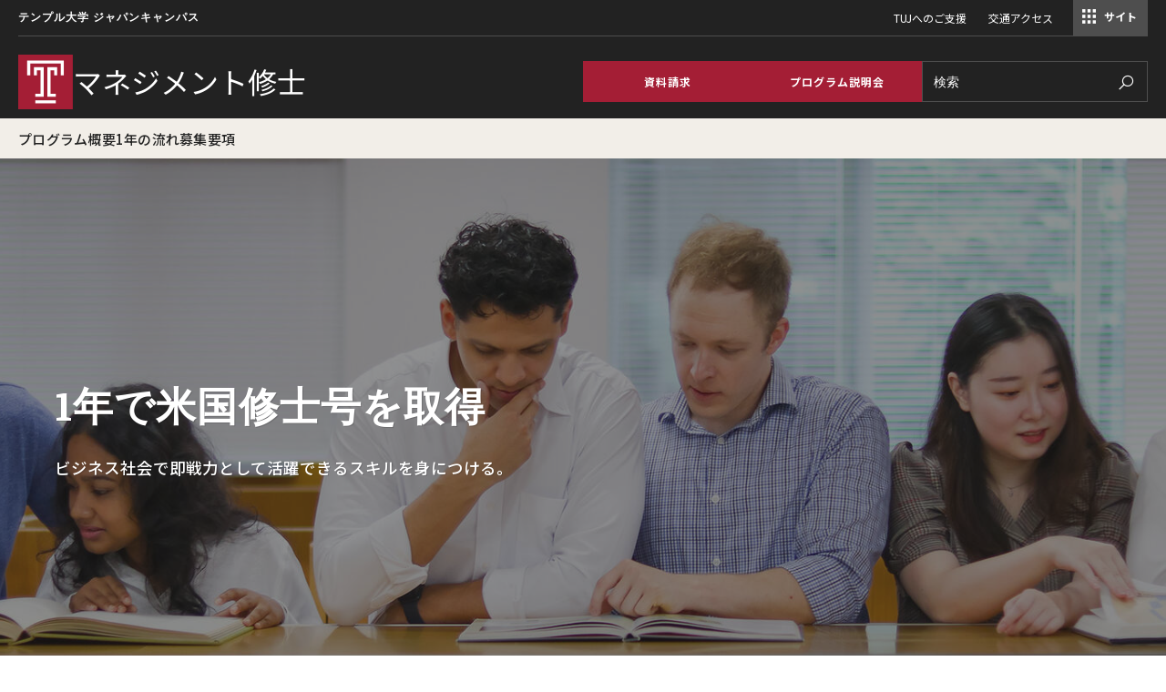

--- FILE ---
content_type: text/html; charset=UTF-8
request_url: https://www.tuj.ac.jp/jp/mim
body_size: 11767
content:
<!DOCTYPE html><html lang="ja" dir="ltr" prefix="content: http://purl.org/rss/1.0/modules/content/ dc: http://purl.org/dc/terms/ foaf: http://xmlns.com/foaf/0.1/ og: http://ogp.me/ns# rdfs: http://www.w3.org/2000/01/rdf-schema# schema: http://schema.org/ sioc: http://rdfs.org/sioc/ns# sioct: http://rdfs.org/sioc/types# skos: http://www.w3.org/2004/02/skos/core# xsd: http://www.w3.org/2001/XMLSchema# "><head><meta charset="utf-8" /><meta name="description" content="マネジメント修士プログラム。大学学部課程での専攻や就労経験の有無は問いません。今日のビジネスの世界で成功するために必要なビジネスコンセプト、データ分析、財務や会計、組織理論などマネジメントに必要な知識や経験を広く学びます。" /><link rel="canonical" href="https://www.tuj.ac.jp/jp/mim" /><meta name="google" content="pCJDa4Jkkv-q-04tG3ufwmtDLIGBG2HdBiFplwjC0wg" /><meta property="og:site_name" content="Temple University, Japan Campus" /><meta property="og:url" content="https://www.tuj.ac.jp/jp/mim" /><meta property="og:title" content="米国ビジネススクール修士課程：英語で学位取得 | テンプル大学ジャパンキャンパス" /><meta property="og:image:width" content="1200" /><meta property="og:image:height" content="630" /><meta property="fb:app_id" content="130405893644450" /><meta name="twitter:card" content="summary_large_image" /><meta name="twitter:title" content="米国ビジネススクール修士課程：英語で学位取得 | テンプル大学ジャパンキャンパス" /><meta name="twitter:site" content="@TempleUniv" /><meta name="twitter:site:id" content="36445142" /><meta name="msvalidate.01" content="41FF11F82DE3EC6BACA041AE0E6406E9" /><meta name="google-site-verification" content="pCJDa4Jkkv-q-04tG3ufwmtDLIGBG2HdBiFplwjC0wg" /><meta name="Generator" content="Drupal 10 (https://www.drupal.org)" /><meta name="MobileOptimized" content="width" /><meta name="HandheldFriendly" content="true" /><meta name="viewport" content="width=device-width, initial-scale=1.0" /><meta name="msvalidate.01" content="5B6BF214E208E6334E7FF8B8B81AE286" /><style>.--delay__page, .--delay__js {visibility:hidden!important;opacity:0!important;}.--delay__page *, .--delay__js * {content-visibility:hidden!important;}</style><link rel="alternate" hreflang="en" href="https://www.tuj.ac.jp/mim" /><link rel="icon" href="/modules/custom/tu_layout/images/brand/favicon.ico" type="image/vnd.microsoft.icon" /><link rel="alternate" hreflang="ja" href="https://www.tuj.ac.jp/jp/mim" /><link rel="preload stylesheet" as="style" type="text/css" href="//fonts.googleapis.com/css?family=Faustina:400,400i,700,700i" crossorigin="anonymous" /><link rel="preload stylesheet" as="style" type="text/css" href="//fonts.googleapis.com/css?family=Roboto:100,100i,300,300i,400,400i,700,700i" crossorigin="anonymous" /><link rel="preload stylesheet" as="style" type="text/css" href="//fonts.googleapis.com/css?family=Roboto+Condensed:300,300i,400,400i,700,700i,900,900i" crossorigin="anonymous" /><link rel="preload stylesheet" as="style" type="text/css" href="//fonts.googleapis.com/css2?family=Kalam:wght@300;400;700&amp;display=swap" crossorigin="anonymous" /><link rel="preload" href="https://www.tuj.ac.jp/modules/custom/tu_layout/images/brand/temple-logo-japan.png" as="image" /><link rel="preload" href="https://www.tuj.ac.jp/modules/custom/tu_layout/images/brand/t-cherry.svg" as="image" /><style data-temple-root="true">:root {
--font__root--serif: 'Faustina', 'serif';
--font__root--sans: 'Roboto', 'sans-serif';
--font__root--sans-con: 'Roboto Condensed', 'sans-serif';
--font__root--special: 'Kalam', 'serif';
--font__site--serif: 'Faustina', 'serif';
--font__site--sans: 'Roboto', 'sans-serif';
--font__site--sans-con: 'Roboto Condensed', 'sans-serif';
--font__site--special: 'Kalam', 'serif';
--color__cherry: #a41e35;
--color__cherry--dark: #941b30;
--color__cherry--rgb: 164, 30, 53;
--color__cherry--rgb-dark: 148, 27, 48;
--color__charcoal: #222222;
--color__charcoal--dark: #1f1f1f;
--color__charcoal--rgb: 34, 34, 34;
--color__charcoal--rgb-dark: 31, 31, 31;
--color__dark-blue: #2e297b;
--color__dark-blue--dark: #2a256f;
--color__dark-blue--rgb: 46, 41, 123;
--color__dark-blue--rgb-dark: 42, 37, 111;
--color__ochre: #fcb813;
--color__ochre--dark: #e3a612;
--color__ochre--rgb: 252, 184, 19;
--color__ochre--rgb-dark: 227, 166, 18;
--color__geranium: #e7201d;
--color__geranium--dark: #d01d1b;
--color__geranium--rgb: 231, 32, 29;
--color__geranium--rgb-dark: 208, 29, 27;
--color__lime: #c7d733;
--color__lime--dark: #b4c22e;
--color__lime--rgb: 199, 215, 51;
--color__lime--rgb-dark: 180, 194, 46;
--color__icy-blue: #ceecf9;
--color__icy-blue--dark: #bad5e1;
--color__icy-blue--rgb: 206, 236, 249;
--color__icy-blue--rgb-dark: 186, 213, 225;
--color__steel-blue: #55789b;
--color__steel-blue--dark: #4d6c8c;
--color__steel-blue--rgb: 85, 120, 155;
--color__steel-blue--rgb-dark: 77, 108, 140;
--color__taupe: #bca685;
--color__taupe--dark: #aa9678;
--color__taupe--rgb: 188, 166, 133;
--color__taupe--rgb-dark: 170, 150, 120;
--color__eggshell: #f2eee8;
--color__eggshell--dark: #dad7d1;
--color__eggshell--rgb: 242, 238, 232;
--color__eggshell--rgb-dark: 218, 215, 209;
}</style><noscript><style>.--delay__page {visibility:visible!important;opacity:1!important;}.--delay__page * {content-visibility:visible!important;}</style></noscript><title>マネジメント修士 | テンプル大学ジャパンキャンパス</title><link rel="stylesheet" media="all" href="/sites/japan/files/css/css_RnZECGCzpToW0nXUk8VD_EDxuDsckZnH0qbRl7zjXHs.css?delta=0&amp;language=ja&amp;theme=temple_sub_japan&amp;include=[base64]" /><link rel="stylesheet" media="all" href="/sites/japan/files/css/css_Cd3GUXWazZo3H8g2ZrtYiu0fouL3xyRhwRzZuFV4r3I.css?delta=1&amp;language=ja&amp;theme=temple_sub_japan&amp;include=[base64]" /><link rel="stylesheet" media="all" href="//storage.tuj.ac.jp/css/tuj_css.css" /> <script>(function(w,d,s,l,i){w[l]=w[l]||[];w[l].push({'gtm.start':
new Date().getTime(),event:'gtm.js'});var f=d.getElementsByTagName(s)[0],
j=d.createElement(s),dl=l!='dataLayer'?'&l='+l:'';j.async=true;j.src=
'https://www.googletagmanager.com/gtm.js?id='+i+dl;f.parentNode.insertBefore(j,f);
})(window,document,'script','dataLayer','GTM-T7HF2S');</script></head><body class="page__node page__node--page --color__eggshell --layout__full --menu-main__better-responsive--false --mode__dark --site__is-front --site__is-microsite --site__is-microsite-home --site__japan --site__prod --site__www" data-microsite-name="マネジメント修士" data-microsite-nid="7496" data-microsite-alias="/mim" data-istranslated="true"> <noscript><iframe title="Temple University tag manager" src="//www.googletagmanager.com/ns.html?id=GTM-T7HF2S"
height="0" width="0" style="display:none;visibility:hidden"></iframe></noscript><div id="page" class="page multisite--eggshell"><div id="skip" class="layout layout__skip"> <section class="edge edge__skip" data-name=skip class="page multisite--eggshell"><div class="container --exterior"><div class="content"> <section class="zone zone__skip" data-name=skip class="page multisite--eggshell"><div class="container --outer"><div class="content"> <a href="#main-content" class="--hidden" style="visibility:visible;" tabindex="0" onfocus="this.classList.remove('--hidden')" onblur="this.classList.add('--hidden')"><span>Skip to main content</span></a></div></div></section></div></div></section></div><div id="messages" class="layout layout__messages"> <section class="edge edge__messages" data-name=messages class="page multisite--eggshell"><div class="container --exterior"><div class="content"> <section class="zone zone__messages" data-name=messages class="page multisite--eggshell"><div class="container --outer"><div class="content"> <section class="region region__messages" data-name=messages><div class="container --interior"><div class="content"> <section class="component component__alerts" data-name=alerts id="block-tu-alert-alerts--3"><div class="container --inner"><div class="content"><div id="alerts" class="--hidden" data-campuses="{&amp;quot;ambler&amp;quot;:&amp;quot;ambler&amp;quot;,&amp;quot;center_city&amp;quot;:&amp;quot;center_city&amp;quot;,&amp;quot;china&amp;quot;:&amp;quot;china&amp;quot;,&amp;quot;harrisburg&amp;quot;:&amp;quot;harrisburg&amp;quot;,&amp;quot;japan&amp;quot;:&amp;quot;japan&amp;quot;,&amp;quot;main&amp;quot;:&amp;quot;main&amp;quot;,&amp;quot;rome&amp;quot;:&amp;quot;rome&amp;quot;,&amp;quot;health&amp;quot;:&amp;quot;health&amp;quot;}" data-ignore-global="false"></div></div></div></section></div></div></section></div></div></section></div></div></section></div> <header id="header" class="layout layout__header"> <section class="edge edge__header-pre" data-name=header-pre class="page multisite--eggshell"><div class="container --exterior"><div class="content"> <section class="zone zone__header-pre" data-name=header-pre class="page multisite--eggshell"><div class="container --outer"><div class="content --grid"> <section class="region region__header-pre-left" data-name=header-pre-left><div class="container --interior"><div class="content"> <section class="component component__breadcrumb-header" data-name=breadcrumb-header id="block-tu-layout-breadcrumb-header"><div class="container --inner"><div class="content"> <nav class="menu menu__breadcrumb-header --scroll"><ul class="--level__one --grid"><li><a href="https://www.temple.edu">テンプル大学</a></li><li><a href="/jp/homepage">テンプル大学 ジャパンキャンパス</a></li></ul></nav></div></div></section></div></div></section> <section class="region region__header-pre-right" data-name=header-pre-right><div class="container --interior"><div class="content"> <section class="component component__menu" data-name=menu id="block-menu-block-tu-layout-secondary"><div class="container --inner"><div class="content"> <nav class="menu menu__secondary" role="navigation" aria-label="Secondary menu"><ul class="--level__one --grid"><li> <a href="/jp/support-tuj" target="_blank" data-tu-highlight-style="none" data-entity-id="11586" data-entity-uuid="44c393fe-4ec2-4ef1-b226-f6052c76bad6" data-entity-bundle="tu_page">TUJへのご支援</a></li><li> <a href="/jp/mim/maps" data-tu-highlight-style="none" data-entity-id="7621" data-entity-uuid="77eed5d3-f47c-4cdf-9f59-734568f9d1c6" data-entity-bundle="tu_page">交通アクセス</a></li></ul> </nav></div></div></section><div class="dropbutton-wrapper" data-drupal-ajax-container><div class="dropbutton-widget"><a class="selectBox selectBox-dropdown language-dropbutton dropbutton-wrapper dropbutton-multiple" title="" tabindex="0" href="#"><span class="selectBox-label" style="background-image: url('/modules/custom/tu_layout/images/flags/ja.png');">日本語</span><button type="button" class="--transition"><span class="dropbutton-arrow"><span class="visually-hidden">List additional actions</span></span></button></a><ul class="tu-layout-language-switch hidden"><li><span class="language-link active-language selectBox-label" style="background-image: url(/modules/custom/tu_layout/images/flags/ja.png);"><a href="" title="Japanese">日本語</a></span></li><li><span class="language-link selectBox-label" style="background-image: url(/modules/custom/tu_layout/images/flags/en.png);"><a href="/mim" title="">English</a></span></li></ul></div></div> <section class="component component__menu-portal" data-name=menu-portal id="block-tu-layout-menu-portal"><div class="container --inner"><div class="content"> <nav class="menu menu__portal"><a href="#" id="menu-portal-trigger">サイト</a><div id="menu-portal-target" class="--grid --count__1"><ul class="--level__one"><li><a href="/jp/ug">大学学部課程</a></li><li><a href="/jp/grad-ed">大学院教育学研究科</a></li><li><a href="/jp/law">ロースクール</a></li><li><a href="/jp/mim">マネジメント修士</a></li><li><a href="/jp/mscm">コミュニケーションマネジメント修士（TUJ京都）</a></li><li><a href="/jp/aep">アカデミック・イングリッシュ・ プログラム</a></li><li><a href="/jp/cont-ed">生涯教育プログラム</a></li><li><a href="/jp/cep">企業内教育プログラム</a></li></ul></div></nav></div></div></section></div></div></section></div></div></section></div></div></section> <section class="edge edge__header" data-name=header class="page multisite--eggshell"><div class="container --exterior"><div class="content"> <section class="zone zone__header" data-name=header class="page multisite--eggshell"><div class="container --outer"><div class="content --grid"> <section class="region region__header-left" data-name=header-left><div class="container --interior"><div class="content"> <section class="component component__sitename" data-name=sitename id="block-tu-layout-sitename"><div class="container --inner"><div class="content"> <a class="sitename__wrapper --grid" href="/jp/mim"><img src="https://www.tuj.ac.jp/modules/custom/tu_layout/images/brand/t-cherry.svg" alt="Temple University cherry &quot;T&quot; logo" role="presentation" /><h1>マネジメント修士</h1></a></div></div></section><div class="dropbutton-wrapper" data-drupal-ajax-container><div class="dropbutton-widget"><a class="selectBox selectBox-dropdown language-dropbutton dropbutton-wrapper dropbutton-multiple" title="" tabindex="0" href="#"><span class="selectBox-label" style="background-image: url('/modules/custom/tu_layout/images/flags/ja.png');">日本語</span><button type="button" class="--transition"><span class="dropbutton-arrow"><span class="visually-hidden">List additional actions</span></span></button></a><ul class="tu-layout-language-switch hidden"><li><span class="language-link active-language selectBox-label" style="background-image: url(/modules/custom/tu_layout/images/flags/ja.png);"><a href="" title="Japanese">日本語</a></span></li><li><span class="language-link selectBox-label" style="background-image: url(/modules/custom/tu_layout/images/flags/en.png);"><a href="/mim" title="">English</a></span></li></ul></div></div></div></div></section> <section class="region region__header-right" data-name=header-right><div class="container --interior"><div class="content --grid"> <section class="component component__header-links" data-name=header-links id="block-tu-layout-header-links"><div class="container --inner"><div class="content"><ul class="links__header --link-count__2 --grid"><li><a href="/mim/info-request" target="_self" class="header-link__primary --link --internal --color-bg__cherry"><span>資料請求<i class="las la-angle-right ize-lg icon icon__default"></i></span></a></li><li><a href="/mim/info-sessions" target="_self" class="header-link__secondary --link --internal --color-bg__cherry"><span>プログラム説明会<i class="las la-angle-right ize-lg icon icon__default"></i></span></a></li></ul></div></div></section> <section class="component component__search" data-name=search class="search search__form" data-drupal-selector="tu-search-block-form-f40470969709a6146590" id="block-tu-search-search"><div class="container --inner"><div class="content"> <section class="component component__form" data-name=form action="/jp/mim" method="post" id="tu-search-block-form-f40470969709a6146590" accept-charset="UTF-8"><div class="container --inner"><div class="content"><form action="/jp/mim" method="post" id="tu-search-block-form-f40470969709a6146590" accept-charset="UTF-8"> <input autocomplete="off" data-drupal-selector="form-t9yphfxqoeyevnllgiciecfzfnfccvcgpar7wis7lia" type="hidden" name="form_build_id" value="form-T9YpHfxQoEYevNlLgicIEcfZFNfccVCGPar7wIs7LiA" /><input data-drupal-selector="edit-tu-search-block-form-f40470969709a6146590" type="hidden" name="form_id" value="tu_search_block_form_f40470969709a6146590" /><input class="search__fieldset search__fieldset-tabs" data-drupal-selector="edit-tu-search-type" type="hidden" name="tu_search_type" value="site" /><fieldset class="search__fieldset search__fieldset-form --grid__parent js-form-item form-item js-form-wrapper form-wrapper" data-drupal-selector="edit-search-form" id="edit-search-form"><legend> <span class="fieldset-legend">Search Keywords</span></legend><div class="fieldset-wrapper"><div class="js-form-item form-item js-form-type-textfield form-item-searchstring js-form-item-searchstring form-no-label"> <label for="edit-searchstring" class="visually-hidden">Search</label> <input placeholder="検索" target="_top" class="search__input form-text" autocomplete="off" data-drupal-selector="edit-searchstring" type="text" id="edit-searchstring" name="searchString" value="" size="60" maxlength="128" /></div><input data-drupal-selector="edit-searchurl" type="hidden" name="searchUrl" value="https://www.tuj.ac.jp/search.php" /><input data-drupal-selector="edit-searchengine" type="hidden" name="searchEngine" value="bing" /><input data-drupal-selector="edit-searchcount" type="hidden" name="searchCount" value="10" /><input data-drupal-selector="edit-searchfolder" type="hidden" name="searchFolder" value="www.tuj.ac.jp" /><input data-drupal-selector="edit-searchpath" type="hidden" name="searchPath" value="/cont-ed/courses" /><input data-drupal-selector="edit-searchid" type="hidden" name="searchId" value="e42792ff-f693-406e-a670-dd6c560fd47c" /><input data-drupal-selector="edit-searchidsite" type="hidden" name="searchIdSite" value="e42792ff-f693-406e-a670-dd6c560fd47c" /><input data-drupal-selector="edit-searchidtemple" type="hidden" name="searchIdTemple" value="6385847b-383a-4c49-b046-4ae7382073cd" /><input data-drupal-selector="edit-ismicro" type="hidden" name="isMicro" value="false" /><input data-drupal-selector="edit-mssid" type="hidden" name="msSid" value="e42792ff-f693-406e-a670-dd6c560fd47c" /><div class="search__submit-wrapper"><div class="search__submit-sibling"></div><input class="search__submit --button button js-form-submit form-submit" data-drupal-selector="edit-submit" type="submit" id="edit-submit" name="op" value="検索" /><i class="las la-search icon"></i></div></div></fieldset></form></div></div></section></div></div></section></div></div></section></div></div></section></div></div></section> <section class="edge edge__header-post" data-name=header-post class="page multisite--eggshell"><div class="container --exterior"><div class="content"> <section class="zone zone__header-post" data-name=header-post class="page multisite--eggshell"><div class="container --outer"><div class="content"> <section class="region region__header-post" data-name=header-post><div class="container --interior"><div class="content"> <section class="component component__menu" data-name=menu id="block-menu-block-main"><div class="container --inner"><div class="content"> <nav class="menu menu__main --delay__js --transition" role="navigation" aria-label="Main navigation"><ul class="--level__one --grid"><li> <a href="/jp/mim/program-overview" data-entity-id="7646" data-entity-uuid="32c5073a-0b5e-4990-bfd3-6e94447c936e" data-entity-bundle="tu_page">プログラム概要</a></li><li> <a href="/jp/mim/academics" data-entity-id="7521" data-entity-uuid="b0d331c0-c201-49f1-bbb5-0d040da0b1f7" data-entity-bundle="tu_page">1年の流れ</a></li><li> <a href="/jp/mim/admissions" data-entity-id="7536" data-entity-uuid="eb18e767-faa2-4504-a91e-960c53d94183" data-entity-bundle="tu_page">募集要項​</a></li></ul> </nav></div></div></section></div></div></section></div></div></section></div></div></section> </header> <main id="main" class="main"> <a id="main-content" tabindex="-1"></a><div id="masthead" class="layout layout__masthead"> <section class="edge edge__masthead" data-name=masthead class="page multisite--eggshell"><div class="container --exterior"><div class="content"> <section class="zone zone__masthead" data-name=masthead class="page multisite--eggshell"><div class="container --outer"><div class="content"> <section class="region region__masthead" data-name=masthead><div class="container --interior"><div class="content"> <section class="component component__masthead" data-name=masthead id="block-tu-layout-masthead"><div class="container --inner"><div class="content"><div class="masthead masthead__billboard --breadcrumb__yes --page-type__page"><div class="masthead__content"><ul class="billboards --billboards__single --billboards__odd --billboard-height-max__no --billboard-limit__1 --random__no --zoom__no"><li class="billboard --align__left --imgs-bg__single --imgs-bg__odd --links__multiple --links__even --link --link --body__yes --links__yes"><div class="billboard__content"><div class="cover --image"><div class="image --loading"> <picture> <source data-style="default" data-src="https://www.tuj.ac.jp/sites/japan/files/media/image/mim-hero-2024.jpg"> <source data-style="display" data-src="https://www.tuj.ac.jp/sites/japan/files/styles/tu_image_style_display/public/media/image/mim-hero-2024.jpg?h=be01fbca&amp;itok=AcGPjqya"> <source data-style="landscape" data-src="https://www.tuj.ac.jp/sites/japan/files/styles/tu_image_style_landscape/public/media/image/mim-hero-2024.jpg?h=be01fbca&amp;itok=nEWrgCqq"> <source data-style="open_graph" data-src="https://www.tuj.ac.jp/sites/japan/files/styles/tu_image_style_open_graph/public/media/image/mim-hero-2024.jpg?h=be01fbca&amp;itok=Wt-S-xha"> <source data-style="primetime" data-src="https://www.tuj.ac.jp/sites/japan/files/styles/tu_image_style_primetime/public/media/image/mim-hero-2024.jpg?h=be01fbca&amp;itok=wxrUU1of"> <source data-style="profile" data-src="https://www.tuj.ac.jp/sites/japan/files/styles/tu_image_style_profile/public/media/image/mim-hero-2024.jpg?h=be01fbca&amp;itok=hxjDudMA"> <source data-style="thumbnail" data-src="https://www.tuj.ac.jp/sites/japan/files/styles/tu_image_style_thumbnail/public/media/image/mim-hero-2024.jpg?h=be01fbca&amp;itok=JVJvmxRs"> <source data-style="twitter" data-src="https://www.tuj.ac.jp/sites/japan/files/styles/tu_image_style_twitter/public/media/image/mim-hero-2024.jpg?h=be01fbca&amp;itok=1MfsjfMH"> <img src="https://www.tuj.ac.jp/sites/japan/files/styles/tu_image_style_thumbnail/public/media/image/mim-hero-2024.jpg?h=be01fbca&amp;itok=JVJvmxRs" alt="Students reading books in the library / 図書館で本を読んでいる学生たち" class="--transition" /> </picture></div></div><div class="--inner__wide --grid"><div class="billboard__left"><h1>1年で米国修士号を取得</h1></div><div class="billboard__right"><p>ビジネス社会で即戦力として活躍できるスキルを身につける。</p></div></div></div></li></ul></div></div></div></div></section></div></div></section></div></div></section></div></div></section></div><div id="content" class="content "><div class="layout layout__content"> <section class="edge edge__content" data-name=content class="page multisite--eggshell"><div class="container --exterior"><div class="content"> <section class="zone zone__content" data-name=content class="page multisite--eggshell"><div class="container --outer"><div class="content"> <section class="region region__content" data-name=content><div class="container --interior"><div class="content"> <article class="page page__page" data-entity-type=node data-entity-bundle=tu_page data-entity-uuid=81c1649c-ef5c-4a37-be14-aad2cf995794> <section class="package package__video --align__center" data-entity-type=paragraph data-entity-bundle=tu_video data-entity-uuid=72d09c83-a3d0-45d4-a384-8e3b250b3fdf data-name=video><div class="container --outer"><div class="content"> <section class="component component__media-video --vertical__no" data-entity-type=media data-entity-bundle=tu_media_video data-entity-uuid=842cbbc7-ea31-44e7-93b8-01b2004a2d62 data-name=media-video><div class="container --inner"><div class="content"><div class="iframe"><iframe src="https://www.tuj.ac.jp/jp/media/oembed?url=https%3A//youtu.be/5NfQPY5-pMM&amp;max_width=0&amp;max_height=0&amp;hash=JLfV6vi689KxAUJ1PVsYK20eGnH4JRRKEhaofRSUCvw" width="200" height="113" class="media-oembed-content" loading="eager" title="Master in Management at Temple University, Japan Campus"></iframe></div></div></div></section></div></div></section> <section class="package package__body-text" data-entity-type=paragraph data-entity-bundle=tu_body_text data-entity-uuid=73ae8410-3bdf-4127-9fcc-d18ca7c1f4c0 data-name=body-text><div class="container --outer"><div class="content"> <section class="component component__body-text" data-entity-type=paragraph data-entity-bundle=tu_body_text data-entity-uuid=73ae8410-3bdf-4127-9fcc-d18ca7c1f4c0 data-name=body-text><div class="container --inner"><div class="content"><p>マネジメント修士号（MiM）を取得し、グローバルな市場で成功するために必要なビジネス力を身につけよう。</p></div></div></section></div></div></section> <section class="package package__charm --charms__multiple --charms__odd --charms-layout__grid --charms-scheme__none --charms-style__stroke" data-entity-type=paragraph data-entity-bundle=tu_charm data-entity-uuid=625de522-84c4-48e3-a1ca-bf297f06ad33 data-name=charm><div class="container --outer"><div class="content"> <section class="component component__charm --color-bg__cherry --icon --link" data-entity-type=block_content data-entity-bundle=tu_charm data-entity-uuid=6dbd8018-cc28-40e3-802b-c38946ab4986 data-name=charm><div class="container --inner"><div class="content"> <a href="/jp/mim/program-overview" aria-label="" class="--link"><div class="cover"></div><h2 class="title"> <span class="lead"></span><span class="factoid"></span></h2><p class="body">ビジネス系以外の学部出身または就労経験の浅い学生がビジネスの基本を修得するためのプログラム</p> <i class="lni-network size-lg icon"></i><p class="--link__label"> <span> <i class="las la-angle-right size-lg icon icon__default"></i> </span></p> </a></div></div></section> <section class="component component__charm --color-bg__cherry --icon --link" data-entity-type=block_content data-entity-bundle=tu_charm data-entity-uuid=ff56d7c2-6fed-450c-b606-ae47f685dbbb data-name=charm><div class="container --inner"><div class="content"> <a href="/jp/mim/program-overview" aria-label="" class="--link"><div class="cover"></div><h2 class="title"> <span class="lead"></span><span class="factoid"></span></h2><p class="body">1年間で米国の修士号を取得</p> <i class="las la la-calendar-day size-lg icon"></i><p class="--link__label"> <span> <i class="las la-angle-right size-lg icon icon__default"></i> </span></p> </a></div></div></section> <section class="component component__charm --color-bg__cherry --icon --link" data-entity-type=block_content data-entity-bundle=tu_charm data-entity-uuid=dde52c7c-492e-4667-8843-8a1970e99a6a data-name=charm><div class="container --inner"><div class="content"> <a href="/jp/mim/program-overview" aria-label="" class="--link"><div class="cover"></div><h2 class="title"> <span class="lead"></span><span class="factoid"></span></h2><p class="body">プログラムの一環としてインターンシップの機会を提供</p> <i class="las la la-tasks size-lg icon"></i><p class="--link__label"> <span> <i class="las la-angle-right size-lg icon icon__default"></i> </span></p> </a></div></div></section></div></div></section> <section class="package package__cta --align__center --ctas__multiple --ctas__even --ctas-display__standard --ctas-layout__grid --ctas-scheme__none" data-entity-type=paragraph data-entity-bundle=tu_cta data-entity-uuid=a4480221-98e3-4cb8-ba74-0990c88b1261 data-name=cta><div class="container --outer"><div class="content"><div class="components components__cta"> <section class="component component__cta --color-bg__charcoal --links__single --links__odd --link" data-entity-type=block_content data-entity-bundle=tu_cta data-entity-uuid=0313fe36-332c-48b9-895b-0af883e9b35b data-name=cta><div class="container --inner"><div class="content"> <a href="/jp/mim/admissions" aria-label="入学案内" class="--link"><div class="cover"></div><div class="content__inner"><div class="intro --inner__narrow"><h2 class="title"> 2026年秋学期（8月開始）の出願受付中。出願方法はこちらをクリックしてください。</h2><div class="body"><p></p></div></div><p class="--link__label"> <span> 入学案内 <i class="las la-angle-right size-lg icon icon__default"></i> </span></p></div> </a></div></div></section> <section class="component component__cta --color-bg__charcoal --links__single --links__odd --link" data-entity-type=block_content data-entity-bundle=tu_cta data-entity-uuid=8e4b44b0-1bc8-4503-8fb5-2242fc615f86 data-name=cta><div class="container --inner"><div class="content"> <a href="/jp/mim/contact" aria-label="お問い合わせ" class="--link"><div class="cover"></div><div class="content__inner"><div class="intro --inner__narrow"><h2 class="title"> ご質問やご不明な点等ありましたらお問い合わせください。</h2><div class="body"><p></p></div></div><p class="--link__label"> <span> お問い合わせ <i class="las la-angle-right size-lg icon icon__default"></i> </span></p></div> </a></div></div></section></div></div></div></section> <section class="package package__widget" data-entity-type=paragraph data-entity-bundle=tu_widget data-entity-uuid=265440db-4ef8-491c-bb53-5f18afdb9e82 data-name=widget><div class="container --outer"><div class="content"> <section class="component component__widget" data-entity-type=paragraph data-entity-bundle=tu_widget data-entity-uuid=265440db-4ef8-491c-bb53-5f18afdb9e82 data-name=widget><div class="container --inner"><div class="content --grid"><style>
div#icon_area i {
font-size: 3em !important;
}#icon_area {
text-align: center;
margin-bottom: 0;
}
#icon_area span {
margin-right: 1.5em;
}
#icon_area span.icon_last {
margin-right: 0;
}
#icon_area span a {
color: #2C2C2C;
text-decoration: none;
font-size: 28px;
}
#icon_area span a:hover {
color: #A41E35;
}</style><div id="icon_area"><span class="fb_icon_link"><a href="https://www.facebook.com/tujbusiness" target="_blank"><i class="fa-brands fa-instagram"></i></a></span>&nbsp;&nbsp;<span class="ig_icon_link"><a href="https://www.linkedin.com/school/tujmaster-in-management/" target="_blank"><i class="lab la-linkedin-in la-4x"></i></a></span></div></div></div></section></div></div></section> <section class="package package__widget" data-entity-type=paragraph data-entity-bundle=tu_widget data-entity-uuid=2d8a25f9-2175-4548-885b-0abbf1686487 data-name=widget><div class="container --outer"><div class="content"> <section class="component component__widget" data-entity-type=paragraph data-entity-bundle=tu_widget data-entity-uuid=2d8a25f9-2175-4548-885b-0abbf1686487 data-name=widget><div class="container --inner"><div class="content --grid"><style>
#top_programs, #top_infofor {
font-family: "Roboto Condensed", sans-serif;
font: bold;
}
#top_programs a, #top_infofor a {
float: left;
width: 100%;
color: #343434;
text-decoration-line: none;
line-height: 2em;
padding: 0.25em 0.5em;
background: #FFFFFF;
border-bottom: thin solid #f1efe8;
}
#top_programs a:hover, #top_infofor a:hover {
color: #9E1B34;
background: #f1efe8;
}
#top_programs div:first-child a, #top_infofor div:first-child a {
border-top: medium solid #bdaa88;
}
#top_programs div:last-child a, #top_infofor div:last-child a {
border-bottom: medium solid #bdaa88;
}
#top_programs a:before{
color: #9E1B34;
content: "\025b6\00a0";
text-align: left;
}
</style><div id="top_programs"><div><a data-lang-orig="About" href="/jp/mim/program-overview">プログラム概要</a></div><div><a data-lang-orig="Academics" href="/jp/mim/academics">1年の流れ</a></div><div><a data-lang-orig=" For Students" href="/jp/mim/admissions">募集要項</a></div></div></div></div></section></div></div></section> </article></div></div></section></div></div></section></div></div></section></div></div> </main> <footer id="footer" class="layout layout__footer"> <section class="edge edge__footer-pre" data-name=footer-pre class="page multisite--eggshell"><div class="container --exterior"><div class="content"> <section class="zone zone__footer-pre" data-name=footer-pre class="page multisite--eggshell"><div class="container --outer"><div class="content"> <section class="region region__footer-pre" data-name=footer-pre><div class="container --interior"><div class="content"> <section class="component component__global-links" data-name=global-links id="block-tu-layout-global-links"><div class="container --inner"><div class="content"></div></div></section></div></div></section></div></div></section></div></div></section> <section class="edge edge__footer" data-name=footer class="page multisite--eggshell"><div class="container --exterior"><div class="content"> <section class="zone zone__footer" data-name=footer class="page multisite--eggshell"><div class="container --outer"><div class="content"> <section class="region region__footer" data-name=footer><div class="container --interior"><div class="content"> <section class="component component__search" data-name=search class="search search__form" data-drupal-selector="tu-search-block-form-f83135369709a61a48c5" id="block-tu-search-search--2"><div class="container --inner"><div class="content"> <section class="component component__form" data-name=form action="/jp/mim" method="post" id="tu-search-block-form-f83135369709a61a48c5" accept-charset="UTF-8"><div class="container --inner"><div class="content"><form action="/jp/mim" method="post" id="tu-search-block-form-f83135369709a61a48c5" accept-charset="UTF-8"> <input autocomplete="off" data-drupal-selector="form-ralh82zkjnvme9wnvu2oahhe8fx6x-jxrzw5lshnmze" type="hidden" name="form_build_id" value="form-rAlH82zkJNVmE9WNVu2oaHHe8FX6X-Jxrzw5lsHnmZE" /><input data-drupal-selector="edit-tu-search-block-form-f83135369709a61a48c5" type="hidden" name="form_id" value="tu_search_block_form_f83135369709a61a48c5" /><input class="search__fieldset search__fieldset-tabs" data-drupal-selector="edit-tu-search-type" type="hidden" name="tu_search_type" value="site" /><fieldset class="search__fieldset search__fieldset-form --grid__parent js-form-item form-item js-form-wrapper form-wrapper" data-drupal-selector="edit-search-form" id="edit-search-form--2"><legend> <span class="fieldset-legend">Search Keywords</span></legend><div class="fieldset-wrapper"><div class="js-form-item form-item js-form-type-textfield form-item-searchstring js-form-item-searchstring form-no-label"> <label for="edit-searchstring--2" class="visually-hidden">Search</label> <input placeholder="検索" target="_top" class="search__input form-text" autocomplete="off" data-drupal-selector="edit-searchstring" type="text" id="edit-searchstring--2" name="searchString" value="" size="60" maxlength="128" /></div><input data-drupal-selector="edit-searchurl" type="hidden" name="searchUrl" value="https://www.tuj.ac.jp/search.php" /><input data-drupal-selector="edit-searchengine" type="hidden" name="searchEngine" value="bing" /><input data-drupal-selector="edit-searchcount" type="hidden" name="searchCount" value="10" /><input data-drupal-selector="edit-searchfolder" type="hidden" name="searchFolder" value="www.tuj.ac.jp" /><input data-drupal-selector="edit-searchpath" type="hidden" name="searchPath" value="/cont-ed/courses" /><input data-drupal-selector="edit-searchid" type="hidden" name="searchId" value="e42792ff-f693-406e-a670-dd6c560fd47c" /><input data-drupal-selector="edit-searchidsite" type="hidden" name="searchIdSite" value="e42792ff-f693-406e-a670-dd6c560fd47c" /><input data-drupal-selector="edit-searchidtemple" type="hidden" name="searchIdTemple" value="6385847b-383a-4c49-b046-4ae7382073cd" /><input data-drupal-selector="edit-ismicro" type="hidden" name="isMicro" value="false" /><input data-drupal-selector="edit-mssid" type="hidden" name="msSid" value="e42792ff-f693-406e-a670-dd6c560fd47c" /><div class="search__submit-wrapper"><div class="search__submit-sibling"></div><input class="search__submit --button button js-form-submit form-submit" data-drupal-selector="edit-submit" type="submit" id="edit-submit--2" name="op" value="検索" /><i class="las la-search icon"></i></div></div></fieldset></form></div></div></section></div></div></section></div></div></section></div></div></section> <section class="zone zone__footer" data-name=footer class="page multisite--eggshell"><div class="container --outer"><div class="content --grid"> <section class="region region__footer-left" data-name=footer-left><div class="container --interior"><div class="content"> <section class="component component__address" data-name=address id="block-tu-layout-address"><div class="container --inner"><div class="content"><h1 class="sitename">Temple University, Japan Campus<br />マネジメント修士</h1><a href="https://www.google.com/maps?q=%E3%80%92154-0004+%E6%9D%B1%E4%BA%AC%E9%83%BD%E4%B8%96%E7%94%B0%E8%B0%B7%E5%8C%BA%E5%A4%AA%E5%AD%90%E5%A0%821-14-29" target="_blank" class="location">〒154-0004 東京都世田谷区太子堂1-14-29</a><div class="contact"><p class="phone"><a href="tel:03-5441-9800" target="_blank">03-5441-9800</a></p><p class="email"><a href="/jp/tu-util/email/decode?email=ffravfhowhg+whg+ryczrg+hqr" target="_blank" class="--email__encoded">[click-for-email]</a></p></div></div></div></section><section class="component component__menu" data-name=menu id="block-menu-block-tu-layout-social"><div class="container --inner"><div class="content"> <nav class="menu menu__social" role="navigation" aria-label="Social media"><ul class="--level__one --grid"><li> <a href="https://www.facebook.com/tujbusiness" class="--external" rel="noopener" target="__blank">Facebook</a></li><li> <a href="https://twitter.com/templeunivjapan" target="__blank" class="--external" rel="noopener">Twitter</a></li><li> <a href="https://www.instagram.com/tuj_mim/" class="--external" rel="noopener" target="__blank">Instagram</a></li><li> <a href="https://www.youtube.com/c/TempleUniversityJapanCampus" target="__blank" class="--external" rel="noopener">Youtube</a></li><li> <a href="https://www.linkedin.com/school/tujmaster-in-management/" class="--external" rel="noopener" target="__blank">Linked In</a></li></ul> </nav></div></div></section></div></div></section> <section class="region region__footer-right" data-name=footer-right><div class="container --interior"><div class="content"> <section class="component component__menu" data-name=menu id="block-menu-block-tu-layout-utility"><div class="container --inner"><div class="content"> <nav class="menu menu__utility" role="navigation" aria-label="Utility menu"><ul class="--level__one"><li class="--grid"><ul class="--level__two"><li> <a href="/jp/node/7571">お問い合わせ（英語）</a></li><li> <a href="/jp/mim/maps">交通アクセス</a></li><li> <a href="/jp/mim/program-overview">プログラム概要</a></li><li> <a href="/jp/mim/academics">1年の流れ</a></li><li> <a href="/jp/mim/admissions">入学案内</a></li></ul></li></ul> </nav></div></div></section></div></div></section></div></div></section></div></div></section> <section class="edge edge__footer-post" data-name=footer-post class="page multisite--eggshell"><div class="container --exterior"><div class="content"> <section class="zone zone__footer-post" data-name=footer-post class="page multisite--eggshell"><div class="container --outer"><div class="content --grid"> <section class="region region__footer-post-left" data-name=footer-post-left><div class="container --interior"><div class="content"> <section class="component component__logo" data-name=logo id="block-tu-layout-logo"><div class="container --inner"><div class="content"> <a href="https://www.tuj.ac.jp/jp" target="__blank" style="background:url(https://www.tuj.ac.jp/modules/custom/tu_layout/images/brand/temple-logo-japan.png);background-repeat:no-repeat;background-size:cover;" aria-label="Link to Temple University Japan website" class="logo__wrapper">Link to Temple University Japan website</a></div></div></section></div></div></section> <section class="region region__footer-post-right" data-name=footer-post-right><div class="container --interior"><div class="content"> <section class="component component__menu-footer" data-name=menu-footer id="block-tu-layout-menu-footer"><div class="container --inner"><div class="content"> <nav class="menu menu__footer"><ul class="--level__one --grid"><li><a href="/node/11586">Support TUJ</a></li><li><a href="/policies">All Policies</a></li><li><a href="/joblistings">Job Opportunities</a></li><li><a href="/emergency">Emergency Information</a></li><li><a href="/emergency/disaster">Disaster Prevention</a></li><li><a href="/node/14191">TOEFL ITP® Test</a></li><li><a href="/emergency/useful-websites">Useful Websites</a></li><li><a href="/services/building-hours">TUJ Building Hours</a></li><li><a href="/node/11711">View All TUJ Social Media</a></li><li><a href="https://tujspiritshop.tuj.ac.jp/">TUJ Spirit Shop</a></li><li><a href="/privacy-policy">Privacy Policy</a></li><li><a href="/terms">Terms and Conditions</a></li></ul></nav></div></div></section> <section class="component component__copyright" data-name=copyright id="block-tu-layout-copyright"><div class="container --inner"><div class="content"><p class="copyright">Copyright 2026, Temple University, Japan Campus. All rights reserved.</p></div></div></section></div></div></section></div></div></section></div></div></section> </footer></div><script type="application/json" data-drupal-selector="drupal-settings-json">{"path":{"baseUrl":"\/","pathPrefix":"jp\/","currentPath":"node\/7496","currentPathIsAdmin":false,"isFront":false,"currentLanguage":"ja"},"pluralDelimiter":"\u0003","suppressDeprecationErrors":true,"eu_cookie_compliance":{"cookie_policy_version":"1.0.0","popup_enabled":true,"popup_agreed_enabled":false,"popup_hide_agreed":false,"popup_clicking_confirmation":false,"popup_scrolling_confirmation":false,"popup_html_info":"\u003Cdiv aria-labelledby=\u0022popup-text\u0022  class=\u0022eu-cookie-compliance-banner eu-cookie-compliance-banner-info eu-cookie-compliance-banner--default\u0022\u003E\n  \u003Cdiv class=\u0022popup-content info eu-cookie-compliance-content\u0022\u003E\n        \u003Cdiv id=\u0022popup-text\u0022 class=\u0022eu-cookie-compliance-message\u0022 role=\u0022document\u0022\u003E\n      \u003Ch2\u003ETemple University uses cookies to offer you a better browsing experience.\u003C\/h2\u003E\n\u003Cp\u003E\u003Ca class=\u0022find-more-button eu-cookie-compliance-more-button find-more-button-processed --transition\u0022 href=\u0022https:\/\/www.temple.edu\/cookies-policy\u0022\u003EFind out more on how we use cookies and how you can change your settings\u003C\/a\u003E.\u003C\/p\u003E\n\n          \u003C\/div\u003E\n\n    \n    \u003Cdiv id=\u0022popup-buttons\u0022 class=\u0022eu-cookie-compliance-buttons\u0022\u003E\n            \u003Cbutton type=\u0022button\u0022 class=\u0022agree-button eu-cookie-compliance-default-button button button--small button--primary\u0022\u003EGot it!\u003C\/button\u003E\n          \u003C\/div\u003E\n  \u003C\/div\u003E\n\u003C\/div\u003E","use_mobile_message":false,"mobile_popup_html_info":"\u003Cdiv aria-labelledby=\u0022popup-text\u0022  class=\u0022eu-cookie-compliance-banner eu-cookie-compliance-banner-info eu-cookie-compliance-banner--default\u0022\u003E\n  \u003Cdiv class=\u0022popup-content info eu-cookie-compliance-content\u0022\u003E\n        \u003Cdiv id=\u0022popup-text\u0022 class=\u0022eu-cookie-compliance-message\u0022 role=\u0022document\u0022\u003E\n      \n          \u003C\/div\u003E\n\n    \n    \u003Cdiv id=\u0022popup-buttons\u0022 class=\u0022eu-cookie-compliance-buttons\u0022\u003E\n            \u003Cbutton type=\u0022button\u0022 class=\u0022agree-button eu-cookie-compliance-default-button button button--small button--primary\u0022\u003EGot it!\u003C\/button\u003E\n          \u003C\/div\u003E\n  \u003C\/div\u003E\n\u003C\/div\u003E","mobile_breakpoint":768,"popup_html_agreed":false,"popup_use_bare_css":false,"popup_height":"auto","popup_width":"100%","popup_delay":1000,"popup_link":"https:\/\/www.temple.edu\/cookies-policy","popup_link_new_window":true,"popup_position":false,"fixed_top_position":true,"popup_language":"ja","store_consent":false,"better_support_for_screen_readers":false,"cookie_name":"","reload_page":false,"domain":"temple.edu","domain_all_sites":true,"popup_eu_only":false,"popup_eu_only_js":true,"cookie_lifetime":100,"cookie_session":0,"set_cookie_session_zero_on_disagree":0,"disagree_do_not_show_popup":false,"method":"default","automatic_cookies_removal":true,"allowed_cookies":"","withdraw_markup":"\u003Cbutton type=\u0022button\u0022 class=\u0022eu-cookie-withdraw-tab\u0022\u003EPrivacy settings\u003C\/button\u003E\n\u003Cdiv aria-labelledby=\u0022popup-text\u0022 class=\u0022eu-cookie-withdraw-banner\u0022\u003E\n  \u003Cdiv class=\u0022popup-content info eu-cookie-compliance-content\u0022\u003E\n    \u003Cdiv id=\u0022popup-text\u0022 class=\u0022eu-cookie-compliance-message\u0022 role=\u0022document\u0022\u003E\n      \u003Ch2\u003EWe use cookies on this site to enhance your user experience\u003C\/h2\u003E\n\u003Cp\u003EYou have given your consent for us to set cookies.\u003C\/p\u003E\n\n    \u003C\/div\u003E\n    \u003Cdiv id=\u0022popup-buttons\u0022 class=\u0022eu-cookie-compliance-buttons\u0022\u003E\n      \u003Cbutton type=\u0022button\u0022 class=\u0022eu-cookie-withdraw-button  button button--small button--primary\u0022\u003EWithdraw consent\u003C\/button\u003E\n    \u003C\/div\u003E\n  \u003C\/div\u003E\n\u003C\/div\u003E","withdraw_enabled":false,"reload_options":0,"reload_routes_list":"","withdraw_button_on_info_popup":false,"cookie_categories":[],"cookie_categories_details":[],"enable_save_preferences_button":true,"cookie_value_disagreed":"0","cookie_value_agreed_show_thank_you":"1","cookie_value_agreed":"2","containing_element":"body","settings_tab_enabled":false,"olivero_primary_button_classes":" button button--small button--primary","olivero_secondary_button_classes":" button button--small","close_button_action":"close_banner","open_by_default":false,"modules_allow_popup":true,"hide_the_banner":false,"geoip_match":false,"unverified_scripts":["\/"]},"tuLayout":{"type":"node","bundle":"tu_page","id":"7496","uuid":"81c1649c-ef5c-4a37-be14-aad2cf995794"},"tu_search":{"searchId":"e42792ff-f693-406e-a670-dd6c560fd47c","searchFolder":"www.tuj.ac.jp","templeSearchId":"6385847b-383a-4c49-b046-4ae7382073cd","templeSearchFolder":"www.temple.edu"},"ajaxTrustedUrl":{"form_action_p_pvdeGsVG5zNF_XLGPTvYSKCf43t8qZYSwcfZl2uzM":true},"tuLayoutBillboard":{"isRandom":"0","maxKey":0,"display":null},"tuAlert":{"urlGet":"\/jp\/tu-util\/api\/alert\/get","urlDetail":"\/jp\/alert","campuses":{"ambler":"ambler","center_city":"center_city","china":"china","harrisburg":"harrisburg","japan":"japan","main":"main","rome":"rome","health":"health"},"ignoreGlobalAlert":0},"tuUtilApi":{"emailDecode":"\/jp\/tu-util\/email\/decode"},"user":{"uid":0,"permissionsHash":"7014d1174f0458e145ab6b0c3d7ce067b9620be3375f75ac2c0f5ea3821a345e"}}</script><script src="/sites/japan/files/js/js_KBsq-YjKgiqXG64Q4JJsROsDpskfF_Bcepx6tfw4sCE.js?scope=footer&amp;delta=0&amp;language=ja&amp;theme=temple_sub_japan&amp;include=[base64]"></script><script src="//www.youtube.com/iframe_api"></script><script src="/sites/japan/files/js/js_RwXA78znMR9gft8ST5Ayk8qquuFdmulB59_ZfkAnD7w.js?scope=footer&amp;delta=2&amp;language=ja&amp;theme=temple_sub_japan&amp;include=[base64]"></script><script src="/sites/japan/files/minifyjs/modules/custom/tu_search/js/app.min.js?t97irm" defer></script></body></html>

--- FILE ---
content_type: text/html; charset=UTF-8
request_url: https://www.tuj.ac.jp/jp/media/oembed?url=https%3A//youtu.be/5NfQPY5-pMM&max_width=0&max_height=0&hash=JLfV6vi689KxAUJ1PVsYK20eGnH4JRRKEhaofRSUCvw
body_size: 679
content:
<!DOCTYPE html><html><head><link rel="stylesheet" media="all" href="/sites/japan/files/css/css_t_U33kDRqchrBhMXKSlo_BmwhBlODWCHHKM9zshK9co.css?delta=0&amp;language=ja&amp;theme=temple_sub_japan&amp;include=eJzLTU3JTNTPT81NSk3RSytKzE0FAEDoBtU" /><script src="//www.youtube.com/iframe_api" async></script><script type="text/javascript" async="" src="https://www.google-analytics.com/analytics.js"></script><script type="text/javascript" async="" src="https://www.googletagmanager.com/gtag/js?id=G-18X6B7F78P&amp;l=dataLayer&amp;cx=c"></script><script>
window.dataLayer = window.dataLayer || [];
function gtag(){dataLayer.push(arguments);}
gtag('js', new Date());
</script></head><body style="margin: 0"><iframe width="200" height="113" src="https://www.youtube.com/embed/5NfQPY5-pMM?feature=oembed&enablejsapi=1" frameborder="0" allow="accelerometer; autoplay; clipboard-write; encrypted-media; gyroscope; picture-in-picture; web-share" referrerpolicy="strict-origin-when-cross-origin" allowfullscreen title="Master in Management at Temple University, Japan Campus"></iframe></body></html>

--- FILE ---
content_type: text/css
request_url: https://www.tuj.ac.jp/sites/japan/files/css/css_RnZECGCzpToW0nXUk8VD_EDxuDsckZnH0qbRl7zjXHs.css?delta=0&language=ja&theme=temple_sub_japan&include=eJx9kGtywyAMhC_kmCMxElJsGoEYITL17Rs3k7TuI79Yvl3BjpIaB7LRQGYybTjctU48YlK9ZL4dpUmGmjj8BSPxGYb4VJgyBOWCTPNZrYA729TAYDFoa3_88kXmUdtAyX1lmvrWnUtA6DzdRBOOuw4omi4RjYGSjYIHU6AuA5bjxGeT6CPexTUT649A3c0FftOm5iAH_uy7P4lZBBWMXkSUtuj87v9H0gpWXtj-bNYHxjdoUMNjzzcfhM2_g5y09nDlSmr7vTNYWoOP012dJKOBbR9rDsIk
body_size: 25582
content:
/* @license GPL-2.0-or-later https://www.drupal.org/licensing/faq */
.text-align-left{text-align:left;}.text-align-right{text-align:right;}.text-align-center{text-align:center;}.text-align-justify{text-align:justify;}.align-left{float:left;}.align-right{float:right;}.align-center{display:block;margin-right:auto;margin-left:auto;}
.fieldgroup{padding:0;border-width:0;}
.container-inline div,.container-inline label{display:inline-block;}.container-inline .details-wrapper{display:block;}.container-inline .hidden{display:none;}
.clearfix::after{display:table;clear:both;content:"";}
.js details:not([open]) .details-wrapper{display:none;}
.hidden{display:none;}.visually-hidden{position:absolute !important;overflow:hidden;clip:rect(1px,1px,1px,1px);width:1px;height:1px;word-wrap:normal;}.visually-hidden.focusable:active,.visually-hidden.focusable:focus-within{position:static !important;overflow:visible;clip:auto;width:auto;height:auto;}.invisible{visibility:hidden;}
.item-list__comma-list,.item-list__comma-list li{display:inline;}.item-list__comma-list{margin:0;padding:0;}.item-list__comma-list li::after{content:", ";}.item-list__comma-list li:last-child::after{content:"";}
.js .js-hide{display:none;}.js-show{display:none;}.js .js-show{display:block;}@media (scripting:enabled){.js-hide.js-hide{display:none;}.js-show{display:block;}}
.nowrap{white-space:nowrap;}
.position-container{position:relative;}
.reset-appearance{margin:0;padding:0;border:0 none;background:transparent;line-height:inherit;-webkit-appearance:none;appearance:none;}
.resize-none{resize:none;}.resize-vertical{min-height:2em;resize:vertical;}.resize-horizontal{max-width:100%;resize:horizontal;}.resize-both{max-width:100%;min-height:2em;resize:both;}
.system-status-counter__status-icon{display:inline-block;width:25px;height:25px;vertical-align:middle;}.system-status-counter__status-icon::before{display:block;width:100%;height:100%;content:"";background-repeat:no-repeat;background-position:center 2px;background-size:16px;}.system-status-counter__status-icon--error::before{background-image:url(/core/modules/system/css/components/../../../../misc/icons/e32700/error.svg);}.system-status-counter__status-icon--warning::before{background-image:url(/core/modules/system/css/components/../../../../misc/icons/e29700/warning.svg);}.system-status-counter__status-icon--checked::before{background-image:url(/core/modules/system/css/components/../../../../misc/icons/73b355/check.svg);}
.system-status-report-counters__item{width:100%;margin-bottom:0.5em;padding:0.5em 0;text-align:center;white-space:nowrap;background-color:rgba(0,0,0,0.063);}@media screen and (min-width:60em){.system-status-report-counters{display:flex;flex-wrap:wrap;justify-content:space-between;}.system-status-report-counters__item--half-width{width:49%;}.system-status-report-counters__item--third-width{width:33%;}}
.system-status-general-info__item{margin-top:1em;padding:0 1em 1em;border:1px solid #ccc;}.system-status-general-info__item-title{border-bottom:1px solid #ccc;}
.tablesort{display:inline-block;width:16px;height:16px;background-size:100%;}.tablesort--asc{background-image:url(/core/modules/system/css/components/../../../../misc/icons/787878/twistie-down.svg);}.tablesort--desc{background-image:url(/core/modules/system/css/components/../../../../misc/icons/787878/twistie-up.svg);}
.dropbutton-wrapper,.dropbutton-wrapper div{box-sizing:border-box;}.js .dropbutton-wrapper,.js .dropbutton-widget{position:relative;display:block;}@media screen and (max-width:600px){.js .dropbutton-wrapper{width:100%;}}@media screen and (min-width:600px){.form-actions .dropbutton-wrapper{float:left;}[dir="rtl"] .form-actions .dropbutton-wrapper{float:right;}}.js .form-actions .dropbutton-widget{position:static;}.js td .dropbutton-multiple .dropbutton-widget{position:absolute;}.js td .dropbutton-wrapper{min-height:2em;}.js td .dropbutton-multiple{max-width:100%;margin-right:2em;padding-right:10em;}[dir="rtl"].js td .dropbutton-multiple{margin-right:0;margin-left:2em;padding-right:0;padding-left:10em;}.js td .dropbutton-multiple .dropbutton-action a,.js td .dropbutton-multiple .dropbutton-action input,.js td .dropbutton-multiple .dropbutton-action button{width:auto;}.js .dropbutton-widget .dropbutton{overflow:hidden;margin:0;padding:0;list-style-type:none;list-style-image:none;}.js .dropbutton li,.js .dropbutton a{display:block;outline:none;}.js .dropbutton li:hover,.js .dropbutton li:focus,.js .dropbutton a:hover,.js .dropbutton a:focus{outline:initial;}.js .dropbutton-multiple .dropbutton-widget{padding-right:2em;}.js[dir="rtl"] .dropbutton-multiple .dropbutton-widget{padding-right:0;padding-left:2em;}.dropbutton-multiple.open,.dropbutton-multiple.open .dropbutton-widget{max-width:none;}.dropbutton-multiple.open{z-index:100;}.dropbutton-multiple .dropbutton .secondary-action{display:none;}.dropbutton-multiple.open .dropbutton .secondary-action{display:block;}.dropbutton-toggle{position:absolute;top:0;right:0;bottom:0;display:block;width:2em;white-space:nowrap;text-indent:110%;}[dir="rtl"] .dropbutton-toggle{right:auto;left:0;}.dropbutton-toggle button{display:block;width:100%;height:100%;margin:0;padding:0;cursor:pointer;border:0;background:none;}.dropbutton-toggle button:hover,.dropbutton-toggle button:focus{outline:initial;}.dropbutton-arrow{position:absolute;top:50%;right:40%;display:block;overflow:hidden;width:0;height:0;margin-top:-0.1666em;border-width:0.3333em 0.3333em 0;border-style:solid;border-right-color:transparent;border-bottom-color:transparent;border-left-color:transparent;line-height:0;}[dir="rtl"] .dropbutton-arrow{right:auto;left:0.6667em;}.dropbutton-multiple.open .dropbutton-arrow{top:0.6667em;border-top-color:transparent;border-bottom:0.3333em solid;}
.media-oembed-content{max-width:100%;border:none;background-color:transparent;}
#sliding-popup{background:url('/modules/contrib/eu_cookie_compliance/css/../images/gradient.png') center center scroll repeat-y transparent;}.sliding-popup-bottom,.sliding-popup-top{margin:0;padding:0;width:100%;z-index:99999;left:0;text-align:center;}.sliding-popup-bottom{position:fixed;}.sliding-popup-top{position:relative;}.eu-cookie-compliance-content{margin:0 auto;max-width:80%;display:inline-block;text-align:left;width:100%;position:relative;}.eu-cookie-compliance-buttons{float:right;margin:0 0 1em 0;max-width:40%;}.eu-cookie-compliance-categories-buttons{margin:0 0 1em 0;max-width:60%;float:left;}[dir="rtl"] .eu-cookie-compliance-buttons{float:left;}[dir="rtl"] .eu-cookie-compliance-categories-buttons{float:right;}.eu-cookie-compliance-more-button{cursor:pointer;display:inline;height:auto;margin:0;padding:0;border:none;text-decoration:underline;background:none;}.eu-cookie-compliance-secondary-button{cursor:pointer;border:none;background:none;margin-top:1em;padding:0 8px;vertical-align:middle;}.disagree-button.eu-cookie-compliance-more-button,.eu-cookie-compliance-agree-button,.eu-cookie-compliance-default-button,.eu-cookie-compliance-hide-button,.eu-cookie-compliance-more-button-thank-you,.eu-cookie-withdraw-button,.eu-cookie-compliance-save-preferences-button{cursor:pointer;margin-right:5px;margin-top:1em;vertical-align:middle;overflow:visible;width:auto;-moz-box-shadow:inset 0 1px 0 0 #ffffff;-webkit-box-shadow:inset 0 1px 0 0 #ffffff;box-shadow:inset 0 1px 0 0 #ffffff;background-color:#ededed;background-image:-moz-linear-gradient(top,#ededed 5%,#dfdfdf 100%);background-image:-webkit-gradient(linear,left top,left bottom,color-stop(5%,#ededed),color-stop(100%,#dfdfdf));background-image:-webkit-linear-gradient(top,#ededed 5%,#dfdfdf 100%);background-image:-o-linear-gradient(top,#ededed 5%,#dfdfdf 100%);background-image:-ms-linear-gradient(top,#ededed 5%,#dfdfdf 100%);background-image:linear-gradient(to bottom,#ededed 5%,#dfdfdf 100%);-moz-border-radius:6px;-webkit-border-radius:6px;border-radius:6px;border:1px solid #dcdcdc;color:#000;font-family:Arial,sans-serif;font-weight:bold;padding:4px 8px;text-decoration:none;text-shadow:1px 1px 0 #ffffff;}[dir="rtl"] .eu-cookie-compliance-buttons button{-moz-box-shadow:inset 0 0 0 1px #ffffff;-webkit-box-shadow:inset 0 0 0 1px #ffffff;box-shadow:inset 0 0 0 1px #ffffff;}.disagree-button.eu-cookie-compliance-more-button:hover,.eu-cookie-compliance-agree-button:hover,.eu-cookie-compliance-default-button:hover,.eu-cookie-compliance-hide-button:hover,.eu-cookie-compliance-more-button-thank-you:hover,.eu-cookie-withdraw-button:hover{background-color:#dfdfdf;background-image:-moz-linear-gradient(top,#dfdfdf 5%,#ededed 100%);background-image:-webkit-gradient(linear,left top,left bottom,color-stop(5%,#dfdfdf),color-stop(100%,#ededed));background-image:-webkit-linear-gradient(top,#dfdfdf 5%,#ededed 100%);background-image:-o-linear-gradient(top,#dfdfdf 5%,#ededed 100%);background-image:-ms-linear-gradient(top,#dfdfdf 5%,#ededed 100%);background-image:linear-gradient(to bottom,#dfdfdf 5%,#ededed 100%);}.disagree-button.eu-cookie-compliance-more-button:active,.eu-cookie-compliance-agree-button:active,.eu-cookie-compliance-default-button:active,.eu-cookie-compliance-hide-button:active,.eu-cookie-compliance-more-button-thank-you:active,.eu-cookie-withdraw-button:active{position:relative;top:1px;}.eu-cookie-compliance-message{float:left;margin:5px 0 0;max-width:60%;}.eu-cookie-compliance-banner--categories .eu-cookie-compliance-message{max-width:100%;}.eu-cookie-compliance-categories{clear:both;padding-top:1em;}.eu-cookie-compliance-categories label{display:inline;}[dir="rtl"] .eu-cookie-compliance-message{float:right;text-align:right;}.eu-cookie-compliance-message h1,.eu-cookie-compliance-message h2,.eu-cookie-compliance-message h3,.eu-cookie-compliance-message p{font-weight:bold;line-height:1.4;margin:0 0 5px 0;}.eu-cookie-compliance-message h1,.eu-cookie-compliance-message h2,.eu-cookie-compliance-message h3,.eu-cookie-compliance-message p,.eu-cookie-compliance-message button,.eu-cookie-compliance-category label{color:#fff;}.eu-cookie-compliance-message h1{font-size:24px;}.eu-cookie-compliance-message h2{font-size:16px;}.eu-cookie-compliance-message h3{font-size:12px;}.eu-cookie-compliance-message p{font-size:12px;display:inline;}.eu-cookie-withdraw-tab{padding:4px 7px;cursor:pointer;}.sliding-popup-bottom .eu-cookie-withdraw-tab{border-width:2px 2px 0;border-radius:5px 5px 0 0;}.sliding-popup-top .eu-cookie-withdraw-tab{border-width:0 2px 2px;border-radius:0 0 5px 5px;}.eu-cookie-withdraw-wrapper.sliding-popup-top,.eu-cookie-withdraw-wrapper.sliding-popup-top .eu-cookie-withdraw-banner{transform:scaleY(-1);}.eu-cookie-withdraw-tab{position:absolute;top:0;transform:translate(-50%,-100%);left:50%;}.eu-cookie-withdraw-wrapper.sliding-popup-top .eu-cookie-withdraw-tab{transform:translate(-50%,-100%) scaleY(-1);}.eu-cookie-compliance-close-button{background:url('/modules/contrib/eu_cookie_compliance/css/../images/close.png');width:24px;height:24px;border-width:0;font-size:0;position:absolute;right:2px;top:-12px;cursor:pointer;}body:not(.eu-cookie-compliance-popup-open) .eu-cookie-compliance-close-button{display:none;}@media screen and (max-width:600px){.eu-cookie-compliance-content{max-width:95%;}.eu-cookie-compliance-categories,.eu-cookie-compliance-message{max-width:100%;}.eu-cookie-compliance-buttons{clear:both;float:none;max-width:100%;margin:5px 0 1em;}.eu-cookie-compliance-buttons.eu-cookie-compliance-has-categories{float:right;}.eu-cookie-compliance-banner--categories .eu-cookie-compliance-buttons{position:initial;bottom:unset;right:unset;}}
.paragraph--unpublished{background-color:#fff4f4;}
.slick-slider{position:relative;display:block;box-sizing:border-box;-webkit-user-select:none;-moz-user-select:none;-ms-user-select:none;user-select:none;-webkit-touch-callout:none;-khtml-user-select:none;-ms-touch-action:pan-y;touch-action:pan-y;-webkit-tap-highlight-color:transparent;}.slick-list{position:relative;display:block;overflow:hidden;margin:0;padding:0;}.slick-list:focus{outline:none;}.slick-list.dragging{cursor:pointer;cursor:hand;}.slick-slider .slick-track,.slick-slider .slick-list{-webkit-transform:translate3d(0,0,0);-moz-transform:translate3d(0,0,0);-ms-transform:translate3d(0,0,0);-o-transform:translate3d(0,0,0);transform:translate3d(0,0,0);}.slick-track{position:relative;top:0;left:0;display:block;margin-left:auto;margin-right:auto;}.slick-track:before,.slick-track:after{display:table;content:'';}.slick-track:after{clear:both;}.slick-loading .slick-track{visibility:hidden;}.slick-slide{display:none;float:left;height:100%;min-height:1px;}[dir='rtl'] .slick-slide{float:right;}.slick-slide img{display:block;}.slick-slide.slick-loading img{display:none;}.slick-slide.dragging img{pointer-events:none;}.slick-initialized .slick-slide{display:block;}.slick-loading .slick-slide{visibility:hidden;}.slick-vertical .slick-slide{display:block;height:auto;border:1px solid transparent;}.slick-arrow.slick-hidden{display:none;}

.la,.lab,.lad,.lal,.lar,.las{-moz-osx-font-smoothing:grayscale;-webkit-font-smoothing:antialiased;display:inline-block;font-style:normal;font-variant:normal;text-rendering:auto;line-height:1}.la-lg{font-size:1.33333em;line-height:.75em;vertical-align:-.0667em}.la-xs{font-size:.75em}.la-sm{font-size:.875em}.la-1x{font-size:1em}.la-2x{font-size:2em}.la-3x{font-size:3em}.la-4x{font-size:4em}.la-5x{font-size:5em}.la-6x{font-size:6em}.la-7x{font-size:7em}.la-8x{font-size:8em}.la-9x{font-size:9em}.la-10x{font-size:10em}.la-fw{text-align:center;width:1.25em}.la-ul{list-style-type:none;margin-left:2.5em;padding-left:0}.la-ul>li{position:relative}.la-li{left:-2em;position:absolute;text-align:center;width:2em;line-height:inherit}.la-border{border:solid .08em #eee;border-radius:.1em;padding:.2em .25em .15em}.la-pull-left{float:left}.la-pull-right{float:right}.la.la-pull-left,.lab.la-pull-left,.lal.la-pull-left,.lar.la-pull-left,.las.la-pull-left{margin-right:.3em}.la.la-pull-right,.lab.la-pull-right,.lal.la-pull-right,.lar.la-pull-right,.las.la-pull-right{margin-left:.3em}.la-spin{-webkit-animation:la-spin 2s infinite linear;animation:la-spin 2s infinite linear}.la-pulse{-webkit-animation:la-spin 1s infinite steps(8);animation:la-spin 1s infinite steps(8)}@-webkit-keyframes la-spin{0%{-webkit-transform:rotate(0);transform:rotate(0)}100%{-webkit-transform:rotate(360deg);transform:rotate(360deg)}}@keyframes la-spin{0%{-webkit-transform:rotate(0);transform:rotate(0)}100%{-webkit-transform:rotate(360deg);transform:rotate(360deg)}}.la-rotate-90{-webkit-transform:rotate(90deg);transform:rotate(90deg)}.la-rotate-180{-webkit-transform:rotate(180deg);transform:rotate(180deg)}.la-rotate-270{-webkit-transform:rotate(270deg);transform:rotate(270deg)}.la-flip-horizontal{-webkit-transform:scale(-1,1);transform:scale(-1,1)}.la-flip-vertical{-webkit-transform:scale(1,-1);transform:scale(1,-1)}.la-flip-both,.la-flip-horizontal.la-flip-vertical{-webkit-transform:scale(-1,-1);transform:scale(-1,-1)}:root .la-flip-both,:root .la-flip-horizontal,:root .la-flip-vertical,:root .la-rotate-180,:root .la-rotate-270,:root .la-rotate-90{-webkit-filter:none;filter:none}.la-stack{display:inline-block;height:2em;line-height:2em;position:relative;vertical-align:middle;width:2.5em}.la-stack-1x,.la-stack-2x{left:0;position:absolute;text-align:center;width:100%}.la-stack-1x{line-height:inherit}.la-stack-2x{font-size:2em}.la-inverse{color:#fff}.la-500px:before{content:"\f26e"!important}.la-accessible-icon:before{content:"\f368"!important}.la-accusoft:before{content:"\f369"!important}.la-acquisitions-incorporated:before{content:"\f6af"!important}.la-ad:before{content:"\f641"!important}.la-address-book:before{content:"\f2b9"!important}.la-address-card:before{content:"\f2bb"!important}.la-adjust:before{content:"\f042"!important}.la-adn:before{content:"\f170"!important}.la-adobe:before{content:"\f778"!important}.la-adversal:before{content:"\f36a"!important}.la-affiliatetheme:before{content:"\f36b"!important}.la-air-freshener:before{content:"\f5d0"!important}.la-airbnb:before{content:"\f834"!important}.la-algolia:before{content:"\f36c"!important}.la-align-center:before{content:"\f037"!important}.la-align-justify:before{content:"\f039"!important}.la-align-left:before{content:"\f036"!important}.la-align-right:before{content:"\f038"!important}.la-alipay:before{content:"\f642"!important}.la-allergies:before{content:"\f461"!important}.la-amazon:before{content:"\f270"!important}.la-amazon-pay:before{content:"\f42c"!important}.la-ambulance:before{content:"\f0f9"!important}.la-american-sign-language-interpreting:before{content:"\f2a3"!important}.la-amilia:before{content:"\f36d"!important}.la-anchor:before{content:"\f13d"!important}.la-android:before{content:"\f17b"!important}.la-angellist:before{content:"\f209"!important}.la-angle-double-down:before{content:"\f103"!important}.la-angle-double-left:before{content:"\f100"!important}.la-angle-double-right:before{content:"\f101"!important}.la-angle-double-up:before{content:"\f102"!important}.la-angle-down:before{content:"\f107"!important}.la-angle-left:before{content:"\f104"!important}.la-angle-right:before{content:"\f105"!important}.la-angle-up:before{content:"\f106"!important}.la-angry:before{content:"\f556"!important}.la-angrycreative:before{content:"\f36e"!important}.la-angular:before{content:"\f420"!important}.la-ankh:before{content:"\f644"!important}.la-app-store:before{content:"\f36f"!important}.la-app-store-ios:before{content:"\f370"!important}.la-apper:before{content:"\f371"!important}.la-apple:before{content:"\f179"!important}.la-apple-alt:before{content:"\f5d1"!important}.la-apple-pay:before{content:"\f415"!important}.la-archive:before{content:"\f187"!important}.la-archway:before{content:"\f557"!important}.la-arrow-alt-circle-down:before{content:"\f358"!important}.la-arrow-alt-circle-left:before{content:"\f359"!important}.la-arrow-alt-circle-right:before{content:"\f35a"!important}.la-arrow-alt-circle-up:before{content:"\f35b"!important}.la-arrow-circle-down:before{content:"\f0ab"!important}.la-arrow-circle-left:before{content:"\f0a8"!important}.la-arrow-circle-right:before{content:"\f0a9"!important}.la-arrow-circle-up:before{content:"\f0aa"!important}.la-arrow-down:before{content:"\f063"!important}.la-arrow-left:before{content:"\f060"!important}.la-arrow-right:before{content:"\f061"!important}.la-arrow-up:before{content:"\f062"!important}.la-arrows-alt:before{content:"\f0b2"!important}.la-arrows-alt-h:before{content:"\f337"!important}.la-arrows-alt-v:before{content:"\f338"!important}.la-artstation:before{content:"\f77a"!important}.la-assistive-listening-systems:before{content:"\f2a2"!important}.la-asterisk:before{content:"\f069"!important}.la-asymmetrik:before{content:"\f372"!important}.la-at:before{content:"\f1fa"!important}.la-atlas:before{content:"\f558"!important}.la-atlassian:before{content:"\f77b"!important}.la-atom:before{content:"\f5d2"!important}.la-audible:before{content:"\f373"!important}.la-audio-description:before{content:"\f29e"!important}.la-autoprefixer:before{content:"\f41c"!important}.la-avianex:before{content:"\f374"!important}.la-aviato:before{content:"\f421"!important}.la-award:before{content:"\f559"!important}.la-aws:before{content:"\f375"!important}.la-baby:before{content:"\f77c"!important}.la-baby-carriage:before{content:"\f77d"!important}.la-backspace:before{content:"\f55a"!important}.la-backward:before{content:"\f04a"!important}.la-bacon:before{content:"\f7e5"!important}.la-balance-scale:before{content:"\f24e"!important}.la-balance-scale-left:before{content:"\f515"!important}.la-balance-scale-right:before{content:"\f516"!important}.la-ban:before{content:"\f05e"!important}.la-band-aid:before{content:"\f462"!important}.la-bandcamp:before{content:"\f2d5"!important}.la-barcode:before{content:"\f02a"!important}.la-bars:before{content:"\f0c9"!important}.la-baseball-ball:before{content:"\f433"!important}.la-basketball-ball:before{content:"\f434"!important}.la-bath:before{content:"\f2cd"!important}.la-battery-empty:before{content:"\f244"!important}.la-battery-full:before{content:"\f240"!important}.la-battery-half:before{content:"\f242"!important}.la-battery-quarter:before{content:"\f243"!important}.la-battery-three-quarters:before{content:"\f241"!important}.la-battle-net:before{content:"\f835"!important}.la-bed:before{content:"\f236"!important}.la-beer:before{content:"\f0fc"!important}.la-behance:before{content:"\f1b4"!important}.la-behance-square:before{content:"\f1b5"!important}.la-bell:before{content:"\f0f3"!important}.la-bell-slash:before{content:"\f1f6"!important}.la-bezier-curve:before{content:"\f55b"!important}.la-bible:before{content:"\f647"!important}.la-bicycle:before{content:"\f206"!important}.la-biking:before{content:"\f84a"!important}.la-bimobject:before{content:"\f378"!important}.la-binoculars:before{content:"\f1e5"!important}.la-biohazard:before{content:"\f780"!important}.la-birthday-cake:before{content:"\f1fd"!important}.la-bitbucket:before{content:"\f171"!important}.la-bitcoin:before{content:"\f379"!important}.la-bity:before{content:"\f37a"!important}.la-black-tie:before{content:"\f27e"!important}.la-blackberry:before{content:"\f37b"!important}.la-blender:before{content:"\f517"!important}.la-blender-phone:before{content:"\f6b6"!important}.la-blind:before{content:"\f29d"!important}.la-blog:before{content:"\f781"!important}.la-blogger:before{content:"\f37c"!important}.la-blogger-b:before{content:"\f37d"!important}.la-bluetooth:before{content:"\f293"!important}.la-bluetooth-b:before{content:"\f294"!important}.la-bold:before{content:"\f032"!important}.la-bolt:before{content:"\f0e7"!important}.la-bomb:before{content:"\f1e2"!important}.la-bone:before{content:"\f5d7"!important}.la-bong:before{content:"\f55c"!important}.la-book:before{content:"\f02d"!important}.la-book-dead:before{content:"\f6b7"!important}.la-book-medical:before{content:"\f7e6"!important}.la-book-open:before{content:"\f518"!important}.la-book-reader:before{content:"\f5da"!important}.la-bookmark:before{content:"\f02e"!important}.la-bootstrap:before{content:"\f836"!important}.la-border-all:before{content:"\f84c"!important}.la-border-none:before{content:"\f850"!important}.la-border-style:before{content:"\f853"!important}.la-bowling-ball:before{content:"\f436"!important}.la-box:before{content:"\f466"!important}.la-box-open:before{content:"\f49e"!important}.la-boxes:before{content:"\f468"!important}.la-braille:before{content:"\f2a1"!important}.la-brain:before{content:"\f5dc"!important}.la-bread-slice:before{content:"\f7ec"!important}.la-briefcase:before{content:"\f0b1"!important}.la-briefcase-medical:before{content:"\f469"!important}.la-broadcast-tower:before{content:"\f519"!important}.la-broom:before{content:"\f51a"!important}.la-brush:before{content:"\f55d"!important}.la-btc:before{content:"\f15a"!important}.la-buffer:before{content:"\f837"!important}.la-bug:before{content:"\f188"!important}.la-building:before{content:"\f1ad"!important}.la-bullhorn:before{content:"\f0a1"!important}.la-bullseye:before{content:"\f140"!important}.la-burn:before{content:"\f46a"!important}.la-buromobelexperte:before{content:"\f37f"!important}.la-bus:before{content:"\f207"!important}.la-bus-alt:before{content:"\f55e"!important}.la-business-time:before{content:"\f64a"!important}.la-buy-n-large:before{content:"\f8a6"!important}.la-buysellads:before{content:"\f20d"!important}.la-calculator:before{content:"\f1ec"!important}.la-calendar:before{content:"\f133"!important}.la-calendar-alt:before{content:"\f073"!important}.la-calendar-check:before{content:"\f274"!important}.la-calendar-day:before{content:"\f783"!important}.la-calendar-minus:before{content:"\f272"!important}.la-calendar-plus:before{content:"\f271"!important}.la-calendar-times:before{content:"\f273"!important}.la-calendar-week:before{content:"\f784"!important}.la-camera:before{content:"\f030"!important}.la-camera-retro:before{content:"\f083"!important}.la-campground:before{content:"\f6bb"!important}.la-canadian-maple-leaf:before{content:"\f785"!important}.la-candy-cane:before{content:"\f786"!important}.la-cannabis:before{content:"\f55f"!important}.la-capsules:before{content:"\f46b"!important}.la-car:before{content:"\f1b9"!important}.la-car-alt:before{content:"\f5de"!important}.la-car-battery:before{content:"\f5df"!important}.la-car-crash:before{content:"\f5e1"!important}.la-car-side:before{content:"\f5e4"!important}.la-caret-down:before{content:"\f0d7"!important}.la-caret-left:before{content:"\f0d9"!important}.la-caret-right:before{content:"\f0da"!important}.la-caret-square-down:before{content:"\f150"!important}.la-caret-square-left:before{content:"\f191"!important}.la-caret-square-right:before{content:"\f152"!important}.la-caret-square-up:before{content:"\f151"!important}.la-caret-up:before{content:"\f0d8"!important}.la-carrot:before{content:"\f787"!important}.la-cart-arrow-down:before{content:"\f218"!important}.la-cart-plus:before{content:"\f217"!important}.la-cash-register:before{content:"\f788"!important}.la-cat:before{content:"\f6be"!important}.la-cc-amazon-pay:before{content:"\f42d"!important}.la-cc-amex:before{content:"\f1f3"!important}.la-cc-apple-pay:before{content:"\f416"!important}.la-cc-diners-club:before{content:"\f24c"!important}.la-cc-discover:before{content:"\f1f2"!important}.la-cc-jcb:before{content:"\f24b"!important}.la-cc-mastercard:before{content:"\f1f1"!important}.la-cc-paypal:before{content:"\f1f4"!important}.la-cc-stripe:before{content:"\f1f5"!important}.la-cc-visa:before{content:"\f1f0"!important}.la-centercode:before{content:"\f380"!important}.la-centos:before{content:"\f789"!important}.la-certificate:before{content:"\f0a3"!important}.la-chair:before{content:"\f6c0"!important}.la-chalkboard:before{content:"\f51b"!important}.la-chalkboard-teacher:before{content:"\f51c"!important}.la-charging-station:before{content:"\f5e7"!important}.la-chart-area:before{content:"\f1fe"!important}.la-chart-bar:before{content:"\f080"!important}.la-chart-line:before{content:"\f201"!important}.la-chart-pie:before{content:"\f200"!important}.la-check:before{content:"\f00c"!important}.la-check-circle:before{content:"\f058"!important}.la-check-double:before{content:"\f560"!important}.la-check-square:before{content:"\f14a"!important}.la-cheese:before{content:"\f7ef"!important}.la-chess:before{content:"\f439"!important}.la-chess-bishop:before{content:"\f43a"!important}.la-chess-board:before{content:"\f43c"!important}.la-chess-king:before{content:"\f43f"!important}.la-chess-knight:before{content:"\f441"!important}.la-chess-pawn:before{content:"\f443"!important}.la-chess-queen:before{content:"\f445"!important}.la-chess-rook:before{content:"\f447"!important}.la-chevron-circle-down:before{content:"\f13a"!important}.la-chevron-circle-left:before{content:"\f137"!important}.la-chevron-circle-right:before{content:"\f138"!important}.la-chevron-circle-up:before{content:"\f139"!important}.la-chevron-down:before{content:"\f078"!important}.la-chevron-left:before{content:"\f053"!important}.la-chevron-right:before{content:"\f054"!important}.la-chevron-up:before{content:"\f077"!important}.la-child:before{content:"\f1ae"!important}.la-chrome:before{content:"\f268"!important}.la-chromecast:before{content:"\f838"!important}.la-church:before{content:"\f51d"!important}.la-circle:before{content:"\f111"!important}.la-circle-notch:before{content:"\f1ce"!important}.la-city:before{content:"\f64f"!important}.la-clinic-medical:before{content:"\f7f2"!important}.la-clipboard:before{content:"\f328"!important}.la-clipboard-check:before{content:"\f46c"!important}.la-clipboard-list:before{content:"\f46d"!important}.la-clock:before{content:"\f017"!important}.la-clone:before{content:"\f24d"!important}.la-closed-captioning:before{content:"\f20a"!important}.la-cloud:before{content:"\f0c2"!important}.la-cloud-download-alt:before{content:"\f381"!important}.la-cloud-meatball:before{content:"\f73b"!important}.la-cloud-moon:before{content:"\f6c3"!important}.la-cloud-moon-rain:before{content:"\f73c"!important}.la-cloud-rain:before{content:"\f73d"!important}.la-cloud-showers-heavy:before{content:"\f740"!important}.la-cloud-sun:before{content:"\f6c4"!important}.la-cloud-sun-rain:before{content:"\f743"!important}.la-cloud-upload-alt:before{content:"\f382"!important}.la-cloudscale:before{content:"\f383"!important}.la-cloudsmith:before{content:"\f384"!important}.la-cloudversify:before{content:"\f385"!important}.la-cocktail:before{content:"\f561"!important}.la-code:before{content:"\f121"!important}.la-code-branch:before{content:"\f126"!important}.la-codepen:before{content:"\f1cb"!important}.la-codiepie:before{content:"\f284"!important}.la-coffee:before{content:"\f0f4"!important}.la-cog:before{content:"\f013"!important}.la-cogs:before{content:"\f085"!important}.la-coins:before{content:"\f51e"!important}.la-columns:before{content:"\f0db"!important}.la-comment:before{content:"\f075"!important}.la-comment-alt:before{content:"\f27a"!important}.la-comment-dollar:before{content:"\f651"!important}.la-comment-dots:before{content:"\f4ad"!important}.la-comment-medical:before{content:"\f7f5"!important}.la-comment-slash:before{content:"\f4b3"!important}.la-comments:before{content:"\f086"!important}.la-comments-dollar:before{content:"\f653"!important}.la-compact-disc:before{content:"\f51f"!important}.la-compass:before{content:"\f14e"!important}.la-compress:before{content:"\f066"!important}.la-compress-arrows-alt:before{content:"\f78c"!important}.la-concierge-bell:before{content:"\f562"!important}.la-confluence:before{content:"\f78d"!important}.la-connectdevelop:before{content:"\f20e"!important}.la-contao:before{content:"\f26d"!important}.la-cookie:before{content:"\f563"!important}.la-cookie-bite:before{content:"\f564"!important}.la-copy:before{content:"\f0c5"!important}.la-copyright:before{content:"\f1f9"!important}.la-cotton-bureau:before{content:"\f89e"!important}.la-couch:before{content:"\f4b8"!important}.la-cpanel:before{content:"\f388"!important}.la-creative-commons:before{content:"\f25e"!important}.la-creative-commons-by:before{content:"\f4e7"!important}.la-creative-commons-nc:before{content:"\f4e8"!important}.la-creative-commons-nc-eu:before{content:"\f4e9"!important}.la-creative-commons-nc-jp:before{content:"\f4ea"!important}.la-creative-commons-nd:before{content:"\f4eb"!important}.la-creative-commons-pd:before{content:"\f4ec"!important}.la-creative-commons-pd-alt:before{content:"\f4ed"!important}.la-creative-commons-remix:before{content:"\f4ee"!important}.la-creative-commons-sa:before{content:"\f4ef"!important}.la-creative-commons-sampling:before{content:"\f4f0"!important}.la-creative-commons-sampling-plus:before{content:"\f4f1"!important}.la-creative-commons-share:before{content:"\f4f2"!important}.la-creative-commons-zero:before{content:"\f4f3"!important}.la-credit-card:before{content:"\f09d"!important}.la-critical-role:before{content:"\f6c9"!important}.la-crop:before{content:"\f125"!important}.la-crop-alt:before{content:"\f565"!important}.la-cross:before{content:"\f654"!important}.la-crosshairs:before{content:"\f05b"!important}.la-crow:before{content:"\f520"!important}.la-crown:before{content:"\f521"!important}.la-crutch:before{content:"\f7f7"!important}.la-css3:before{content:"\f13c"!important}.la-css3-alt:before{content:"\f38b"!important}.la-cube:before{content:"\f1b2"!important}.la-cubes:before{content:"\f1b3"!important}.la-cut:before{content:"\f0c4"!important}.la-cuttlefish:before{content:"\f38c"!important}.la-d-and-d:before{content:"\f38d"!important}.la-d-and-d-beyond:before{content:"\f6ca"!important}.la-dashcube:before{content:"\f210"!important}.la-database:before{content:"\f1c0"!important}.la-deaf:before{content:"\f2a4"!important}.la-delicious:before{content:"\f1a5"!important}.la-democrat:before{content:"\f747"!important}.la-deploydog:before{content:"\f38e"!important}.la-deskpro:before{content:"\f38f"!important}.la-desktop:before{content:"\f108"!important}.la-dev:before{content:"\f6cc"!important}.la-deviantart:before{content:"\f1bd"!important}.la-dharmachakra:before{content:"\f655"!important}.la-dhl:before{content:"\f790"!important}.la-diagnoses:before{content:"\f470"!important}.la-diaspora:before{content:"\f791"!important}.la-dice:before{content:"\f522"!important}.la-dice-d20:before{content:"\f6cf"!important}.la-dice-d6:before{content:"\f6d1"!important}.la-dice-five:before{content:"\f523"!important}.la-dice-four:before{content:"\f524"!important}.la-dice-one:before{content:"\f525"!important}.la-dice-six:before{content:"\f526"!important}.la-dice-three:before{content:"\f527"!important}.la-dice-two:before{content:"\f528"!important}.la-digg:before{content:"\f1a6"!important}.la-digital-ocean:before{content:"\f391"!important}.la-digital-tachograph:before{content:"\f566"!important}.la-directions:before{content:"\f5eb"!important}.la-discord:before{content:"\f392"!important}.la-discourse:before{content:"\f393"!important}.la-divide:before{content:"\f529"!important}.la-dizzy:before{content:"\f567"!important}.la-dna:before{content:"\f471"!important}.la-dochub:before{content:"\f394"!important}.la-docker:before{content:"\f395"!important}.la-dog:before{content:"\f6d3"!important}.la-dollar-sign:before{content:"\f155"!important}.la-dolly:before{content:"\f472"!important}.la-dolly-flatbed:before{content:"\f474"!important}.la-donate:before{content:"\f4b9"!important}.la-door-closed:before{content:"\f52a"!important}.la-door-open:before{content:"\f52b"!important}.la-dot-circle:before{content:"\f192"!important}.la-dove:before{content:"\f4ba"!important}.la-download:before{content:"\f019"!important}.la-draft2digital:before{content:"\f396"!important}.la-drafting-compass:before{content:"\f568"!important}.la-dragon:before{content:"\f6d5"!important}.la-draw-polygon:before{content:"\f5ee"!important}.la-dribbble:before{content:"\f17d"!important}.la-dribbble-square:before{content:"\f397"!important}.la-dropbox:before{content:"\f16b"!important}.la-drum:before{content:"\f569"!important}.la-drum-steelpan:before{content:"\f56a"!important}.la-drumstick-bite:before{content:"\f6d7"!important}.la-drupal:before{content:"\f1a9"!important}.la-dumbbell:before{content:"\f44b"!important}.la-dumpster:before{content:"\f793"!important}.la-dumpster-fire:before{content:"\f794"!important}.la-dungeon:before{content:"\f6d9"!important}.la-dyalog:before{content:"\f399"!important}.la-earlybirds:before{content:"\f39a"!important}.la-ebay:before{content:"\f4f4"!important}.la-edge:before{content:"\f282"!important}.la-edit:before{content:"\f044"!important}.la-egg:before{content:"\f7fb"!important}.la-eject:before{content:"\f052"!important}.la-elementor:before{content:"\f430"!important}.la-ellipsis-h:before{content:"\f141"!important}.la-ellipsis-v:before{content:"\f142"!important}.la-ello:before{content:"\f5f1"!important}.la-ember:before{content:"\f423"!important}.la-empire:before{content:"\f1d1"!important}.la-envelope:before{content:"\f0e0"!important}.la-envelope-open:before{content:"\f2b6"!important}.la-envelope-open-text:before{content:"\f658"!important}.la-envelope-square:before{content:"\f199"!important}.la-envira:before{content:"\f299"!important}.la-equals:before{content:"\f52c"!important}.la-eraser:before{content:"\f12d"!important}.la-erlang:before{content:"\f39d"!important}.la-ethereum:before{content:"\f42e"!important}.la-ethernet:before{content:"\f796"!important}.la-etsy:before{content:"\f2d7"!important}.la-euro-sign:before{content:"\f153"!important}.la-evernote:before{content:"\f839"!important}.la-exchange-alt:before{content:"\f362"!important}.la-exclamation:before{content:"\f12a"!important}.la-exclamation-circle:before{content:"\f06a"!important}.la-exclamation-triangle:before{content:"\f071"!important}.la-expand:before{content:"\f065"!important}.la-expand-arrows-alt:before{content:"\f31e"!important}.la-expeditedssl:before{content:"\f23e"!important}.la-external-link-alt:before{content:"\f35d"!important}.la-external-link-square-alt:before{content:"\f360"!important}.la-eye:before{content:"\f06e"!important}.la-eye-dropper:before{content:"\f1fb"!important}.la-eye-slash:before{content:"\f070"!important}.la-facebook:before{content:"\f09a"!important}.la-facebook-f:before{content:"\f39e"!important}.la-facebook-messenger:before{content:"\f39f"!important}.la-facebook-square:before{content:"\f082"!important}.la-fan:before{content:"\f863"!important}.la-fantasy-flight-games:before{content:"\f6dc"!important}.la-fast-backward:before{content:"\f049"!important}.la-fast-forward:before{content:"\f050"!important}.la-fax:before{content:"\f1ac"!important}.la-feather:before{content:"\f52d"!important}.la-feather-alt:before{content:"\f56b"!important}.la-fedex:before{content:"\f797"!important}.la-fedora:before{content:"\f798"!important}.la-female:before{content:"\f182"!important}.la-fighter-jet:before{content:"\f0fb"!important}.la-figma:before{content:"\f799"!important}.la-file:before{content:"\f15b"!important}.la-file-alt:before{content:"\f15c"!important}.la-file-archive:before{content:"\f1c6"!important}.la-file-audio:before{content:"\f1c7"!important}.la-file-code:before{content:"\f1c9"!important}.la-file-contract:before{content:"\f56c"!important}.la-file-csv:before{content:"\f6dd"!important}.la-file-download:before{content:"\f56d"!important}.la-file-excel:before{content:"\f1c3"!important}.la-file-export:before{content:"\f56e"!important}.la-file-image:before{content:"\f1c5"!important}.la-file-import:before{content:"\f56f"!important}.la-file-invoice:before{content:"\f570"!important}.la-file-invoice-dollar:before{content:"\f571"!important}.la-file-medical:before{content:"\f477"!important}.la-file-medical-alt:before{content:"\f478"!important}.la-file-pdf:before{content:"\f1c1"!important}.la-file-powerpoint:before{content:"\f1c4"!important}.la-file-prescription:before{content:"\f572"!important}.la-file-signature:before{content:"\f573"!important}.la-file-upload:before{content:"\f574"!important}.la-file-video:before{content:"\f1c8"!important}.la-file-word:before{content:"\f1c2"!important}.la-fill:before{content:"\f575"!important}.la-fill-drip:before{content:"\f576"!important}.la-film:before{content:"\f008"!important}.la-filter:before{content:"\f0b0"!important}.la-fingerprint:before{content:"\f577"!important}.la-fire:before{content:"\f06d"!important}.la-fire-alt:before{content:"\f7e4"!important}.la-fire-extinguisher:before{content:"\f134"!important}.la-firefox:before{content:"\f269"!important}.la-first-aid:before{content:"\f479"!important}.la-first-order:before{content:"\f2b0"!important}.la-first-order-alt:before{content:"\f50a"!important}.la-firstdraft:before{content:"\f3a1"!important}.la-fish:before{content:"\f578"!important}.la-fist-raised:before{content:"\f6de"!important}.la-flag:before{content:"\f024"!important}.la-flag-checkered:before{content:"\f11e"!important}.la-flag-usa:before{content:"\f74d"!important}.la-flask:before{content:"\f0c3"!important}.la-flickr:before{content:"\f16e"!important}.la-flipboard:before{content:"\f44d"!important}.la-flushed:before{content:"\f579"!important}.la-fly:before{content:"\f417"!important}.la-folder:before{content:"\f07b"!important}.la-folder-minus:before{content:"\f65d"!important}.la-folder-open:before{content:"\f07c"!important}.la-folder-plus:before{content:"\f65e"!important}.la-font:before{content:"\f031"!important}.la-font-awesome:before{content:"\f2b4"!important}.la-font-awesome-alt:before{content:"\f35c"!important}.la-font-awesome-flag:before{content:"\f425"!important}.la-font-awesome-logo-full:before{content:"\f4e6"!important}.la-fonticons:before{content:"\f280"!important}.la-fonticons-fi:before{content:"\f3a2"!important}.la-football-ball:before{content:"\f44e"!important}.la-fort-awesome:before{content:"\f286"!important}.la-fort-awesome-alt:before{content:"\f3a3"!important}.la-forumbee:before{content:"\f211"!important}.la-forward:before{content:"\f04e"!important}.la-foursquare:before{content:"\f180"!important}.la-free-code-camp:before{content:"\f2c5"!important}.la-freebsd:before{content:"\f3a4"!important}.la-frog:before{content:"\f52e"!important}.la-frown:before{content:"\f119"!important}.la-frown-open:before{content:"\f57a"!important}.la-fulcrum:before{content:"\f50b"!important}.la-funnel-dollar:before{content:"\f662"!important}.la-futbol:before{content:"\f1e3"!important}.la-galactic-republic:before{content:"\f50c"!important}.la-galactic-senate:before{content:"\f50d"!important}.la-gamepad:before{content:"\f11b"!important}.la-gas-pump:before{content:"\f52f"!important}.la-gavel:before{content:"\f0e3"!important}.la-gem:before{content:"\f3a5"!important}.la-genderless:before{content:"\f22d"!important}.la-get-pocket:before{content:"\f265"!important}.la-gg:before{content:"\f260"!important}.la-gg-circle:before{content:"\f261"!important}.la-ghost:before{content:"\f6e2"!important}.la-gift:before{content:"\f06b"!important}.la-gifts:before{content:"\f79c"!important}.la-git:before{content:"\f1d3"!important}.la-git-alt:before{content:"\f841"!important}.la-git-square:before{content:"\f1d2"!important}.la-github:before{content:"\f09b"!important}.la-github-alt:before{content:"\f113"!important}.la-github-square:before{content:"\f092"!important}.la-gitkraken:before{content:"\f3a6"!important}.la-gitlab:before{content:"\f296"!important}.la-gitter:before{content:"\f426"!important}.la-glass-cheers:before{content:"\f79f"!important}.la-glass-martini:before{content:"\f000"!important}.la-glass-martini-alt:before{content:"\f57b"!important}.la-glass-whiskey:before{content:"\f7a0"!important}.la-glasses:before{content:"\f530"!important}.la-glide:before{content:"\f2a5"!important}.la-glide-g:before{content:"\f2a6"!important}.la-globe:before{content:"\f0ac"!important}.la-globe-africa:before{content:"\f57c"!important}.la-globe-americas:before{content:"\f57d"!important}.la-globe-asia:before{content:"\f57e"!important}.la-globe-europe:before{content:"\f7a2"!important}.la-gofore:before{content:"\f3a7"!important}.la-golf-ball:before{content:"\f450"!important}.la-goodreads:before{content:"\f3a8"!important}.la-goodreads-g:before{content:"\f3a9"!important}.la-google:before{content:"\f1a0"!important}.la-google-drive:before{content:"\f3aa"!important}.la-google-play:before{content:"\f3ab"!important}.la-google-plus:before{content:"\f2b3"!important}.la-google-plus-g:before{content:"\f0d5"!important}.la-google-plus-square:before{content:"\f0d4"!important}.la-google-wallet:before{content:"\f1ee"!important}.la-gopuram:before{content:"\f664"!important}.la-graduation-cap:before{content:"\f19d"!important}.la-gratipay:before{content:"\f184"!important}.la-grav:before{content:"\f2d6"!important}.la-greater-than:before{content:"\f531"!important}.la-greater-than-equal:before{content:"\f532"!important}.la-grimace:before{content:"\f57f"!important}.la-grin:before{content:"\f580"!important}.la-grin-alt:before{content:"\f581"!important}.la-grin-beam:before{content:"\f582"!important}.la-grin-beam-sweat:before{content:"\f583"!important}.la-grin-hearts:before{content:"\f584"!important}.la-grin-squint:before{content:"\f585"!important}.la-grin-squint-tears:before{content:"\f586"!important}.la-grin-stars:before{content:"\f587"!important}.la-grin-tears:before{content:"\f588"!important}.la-grin-tongue:before{content:"\f589"!important}.la-grin-tongue-squint:before{content:"\f58a"!important}.la-grin-tongue-wink:before{content:"\f58b"!important}.la-grin-wink:before{content:"\f58c"!important}.la-grip-horizontal:before{content:"\f58d"!important}.la-grip-lines:before{content:"\f7a4"!important}.la-grip-lines-vertical:before{content:"\f7a5"!important}.la-grip-vertical:before{content:"\f58e"!important}.la-gripfire:before{content:"\f3ac"!important}.la-grunt:before{content:"\f3ad"!important}.la-guitar:before{content:"\f7a6"!important}.la-gulp:before{content:"\f3ae"!important}.la-h-square:before{content:"\f0fd"!important}.la-hacker-news:before{content:"\f1d4"!important}.la-hacker-news-square:before{content:"\f3af"!important}.la-hackerrank:before{content:"\f5f7"!important}.la-hamburger:before{content:"\f805"!important}.la-hammer:before{content:"\f6e3"!important}.la-hamsa:before{content:"\f665"!important}.la-hand-holding:before{content:"\f4bd"!important}.la-hand-holding-heart:before{content:"\f4be"!important}.la-hand-holding-usd:before{content:"\f4c0"!important}.la-hand-lizard:before{content:"\f258"!important}.la-hand-middle-finger:before{content:"\f806"!important}.la-hand-paper:before{content:"\f256"!important}.la-hand-peace:before{content:"\f25b"!important}.la-hand-point-down:before{content:"\f0a7"!important}.la-hand-point-left:before{content:"\f0a5"!important}.la-hand-point-right:before{content:"\f0a4"!important}.la-hand-point-up:before{content:"\f0a6"!important}.la-hand-pointer:before{content:"\f25a"!important}.la-hand-rock:before{content:"\f255"!important}.la-hand-scissors:before{content:"\f257"!important}.la-hand-spock:before{content:"\f259"!important}.la-hands:before{content:"\f4c2"!important}.la-hands-helping:before{content:"\f4c4"!important}.la-handshake:before{content:"\f2b5"!important}.la-hanukiah:before{content:"\f6e6"!important}.la-hard-hat:before{content:"\f807"!important}.la-hashtag:before{content:"\f292"!important}.la-hat-cowboy:before{content:"\f8c0"!important}.la-hat-cowboy-side:before{content:"\f8c1"!important}.la-hat-wizard:before{content:"\f6e8"!important}.la-haykal:before{content:"\f666"!important}.la-hdd:before{content:"\f0a0"!important}.la-heading:before{content:"\f1dc"!important}.la-headphones:before{content:"\f025"!important}.la-headphones-alt:before{content:"\f58f"!important}.la-headset:before{content:"\f590"!important}.la-heart:before{content:"\f004"!important}.la-heart-broken:before{content:"\f7a9"!important}.la-heartbeat:before{content:"\f21e"!important}.la-helicopter:before{content:"\f533"!important}.la-highlighter:before{content:"\f591"!important}.la-hiking:before{content:"\f6ec"!important}.la-hippo:before{content:"\f6ed"!important}.la-hips:before{content:"\f452"!important}.la-hire-a-helper:before{content:"\f3b0"!important}.la-history:before{content:"\f1da"!important}.la-hockey-puck:before{content:"\f453"!important}.la-holly-berry:before{content:"\f7aa"!important}.la-home:before{content:"\f015"!important}.la-hooli:before{content:"\f427"!important}.la-hornbill:before{content:"\f592"!important}.la-horse:before{content:"\f6f0"!important}.la-horse-head:before{content:"\f7ab"!important}.la-hospital:before{content:"\f0f8"!important}.la-hospital-alt:before{content:"\f47d"!important}.la-hospital-symbol:before{content:"\f47e"!important}.la-hot-tub:before{content:"\f593"!important}.la-hotdog:before{content:"\f80f"!important}.la-hotel:before{content:"\f594"!important}.la-hotjar:before{content:"\f3b1"!important}.la-hourglass:before{content:"\f254"!important}.la-hourglass-end:before{content:"\f253"!important}.la-hourglass-half:before{content:"\f252"!important}.la-hourglass-start:before{content:"\f251"!important}.la-house-damage:before{content:"\f6f1"!important}.la-houzz:before{content:"\f27c"!important}.la-hryvnia:before{content:"\f6f2"!important}.la-html5:before{content:"\f13b"!important}.la-hubspot:before{content:"\f3b2"!important}.la-i-cursor:before{content:"\f246"!important}.la-ice-cream:before{content:"\f810"!important}.la-icicles:before{content:"\f7ad"!important}.la-icons:before{content:"\f86d"!important}.la-id-badge:before{content:"\f2c1"!important}.la-id-card:before{content:"\f2c2"!important}.la-id-card-alt:before{content:"\f47f"!important}.la-igloo:before{content:"\f7ae"!important}.la-image:before{content:"\f03e"!important}.la-images:before{content:"\f302"!important}.la-imdb:before{content:"\f2d8"!important}.la-inbox:before{content:"\f01c"!important}.la-indent:before{content:"\f03c"!important}.la-industry:before{content:"\f275"!important}.la-infinity:before{content:"\f534"!important}.la-info:before{content:"\f129"!important}.la-info-circle:before{content:"\f05a"!important}.la-instagram:before{content:"\f16d"!important}.la-intercom:before{content:"\f7af"!important}.la-internet-explorer:before{content:"\f26b"!important}.la-invision:before{content:"\f7b0"!important}.la-ioxhost:before{content:"\f208"!important}.la-italic:before{content:"\f033"!important}.la-itch-io:before{content:"\f83a"!important}.la-itunes:before{content:"\f3b4"!important}.la-itunes-note:before{content:"\f3b5"!important}.la-java:before{content:"\f4e4"!important}.la-jedi:before{content:"\f669"!important}.la-jedi-order:before{content:"\f50e"!important}.la-jenkins:before{content:"\f3b6"!important}.la-jira:before{content:"\f7b1"!important}.la-joget:before{content:"\f3b7"!important}.la-joint:before{content:"\f595"!important}.la-joomla:before{content:"\f1aa"!important}.la-journal-whills:before{content:"\f66a"!important}.la-js:before{content:"\f3b8"!important}.la-js-square:before{content:"\f3b9"!important}.la-jsfiddle:before{content:"\f1cc"!important}.la-kaaba:before{content:"\f66b"!important}.la-kaggle:before{content:"\f5fa"!important}.la-key:before{content:"\f084"!important}.la-keybase:before{content:"\f4f5"!important}.la-keyboard:before{content:"\f11c"!important}.la-keycdn:before{content:"\f3ba"!important}.la-khanda:before{content:"\f66d"!important}.la-kickstarter:before{content:"\f3bb"!important}.la-kickstarter-k:before{content:"\f3bc"!important}.la-kiss:before{content:"\f596"!important}.la-kiss-beam:before{content:"\f597"!important}.la-kiss-wink-heart:before{content:"\f598"!important}.la-kiwi-bird:before{content:"\f535"!important}.la-korvue:before{content:"\f42f"!important}.la-landmark:before{content:"\f66f"!important}.la-language:before{content:"\f1ab"!important}.la-laptop:before{content:"\f109"!important}.la-laptop-code:before{content:"\f5fc"!important}.la-laptop-medical:before{content:"\f812"!important}.la-laravel:before{content:"\f3bd"!important}.la-lastfm:before{content:"\f202"!important}.la-lastfm-square:before{content:"\f203"!important}.la-laugh:before{content:"\f599"!important}.la-laugh-beam:before{content:"\f59a"!important}.la-laugh-squint:before{content:"\f59b"!important}.la-laugh-wink:before{content:"\f59c"!important}.la-layer-group:before{content:"\f5fd"!important}.la-leaf:before{content:"\f06c"!important}.la-leanpub:before{content:"\f212"!important}.la-lemon:before{content:"\f094"!important}.la-less:before{content:"\f41d"!important}.la-less-than:before{content:"\f536"!important}.la-less-than-equal:before{content:"\f537"!important}.la-level-down-alt:before{content:"\f3be"!important}.la-level-up-alt:before{content:"\f3bf"!important}.la-life-ring:before{content:"\f1cd"!important}.la-lightbulb:before{content:"\f0eb"!important}.la-line:before{content:"\f3c0"!important}.la-link:before{content:"\f0c1"!important}.la-linkedin:before{content:"\f08c"!important}.la-linkedin-in:before{content:"\f0e1"!important}.la-linode:before{content:"\f2b8"!important}.la-linux:before{content:"\f17c"!important}.la-lira-sign:before{content:"\f195"!important}.la-list:before{content:"\f03a"!important}.la-list-alt:before{content:"\f022"!important}.la-list-ol:before{content:"\f0cb"!important}.la-list-ul:before{content:"\f0ca"!important}.la-location-arrow:before{content:"\f124"!important}.la-lock:before{content:"\f023"!important}.la-lock-open:before{content:"\f3c1"!important}.la-long-arrow-alt-down:before{content:"\f309"!important}.la-long-arrow-alt-left:before{content:"\f30a"!important}.la-long-arrow-alt-right:before{content:"\f30b"!important}.la-long-arrow-alt-up:before{content:"\f30c"!important}.la-low-vision:before{content:"\f2a8"!important}.la-luggage-cart:before{content:"\f59d"!important}.la-lyft:before{content:"\f3c3"!important}.la-magento:before{content:"\f3c4"!important}.la-magic:before{content:"\f0d0"!important}.la-magnet:before{content:"\f076"!important}.la-mail-bulk:before{content:"\f674"!important}.la-mailchimp:before{content:"\f59e"!important}.la-male:before{content:"\f183"!important}.la-mandalorian:before{content:"\f50f"!important}.la-map:before{content:"\f279"!important}.la-map-marked:before{content:"\f59f"!important}.la-map-marked-alt:before{content:"\f5a0"!important}.la-map-marker:before{content:"\f041"!important}.la-map-marker-alt:before{content:"\f3c5"!important}.la-map-pin:before{content:"\f276"!important}.la-map-signs:before{content:"\f277"!important}.la-markdown:before{content:"\f60f"!important}.la-marker:before{content:"\f5a1"!important}.la-mars:before{content:"\f222"!important}.la-mars-double:before{content:"\f227"!important}.la-mars-stroke:before{content:"\f229"!important}.la-mars-stroke-h:before{content:"\f22b"!important}.la-mars-stroke-v:before{content:"\f22a"!important}.la-mask:before{content:"\f6fa"!important}.la-mastodon:before{content:"\f4f6"!important}.la-maxcdn:before{content:"\f136"!important}.la-mdb:before{content:"\f8ca"!important}.la-medal:before{content:"\f5a2"!important}.la-medapps:before{content:"\f3c6"!important}.la-medium:before{content:"\f23a"!important}.la-medium-m:before{content:"\f3c7"!important}.la-medkit:before{content:"\f0fa"!important}.la-medrt:before{content:"\f3c8"!important}.la-meetup:before{content:"\f2e0"!important}.la-megaport:before{content:"\f5a3"!important}.la-meh:before{content:"\f11a"!important}.la-meh-blank:before{content:"\f5a4"!important}.la-meh-rolling-eyes:before{content:"\f5a5"!important}.la-memory:before{content:"\f538"!important}.la-mendeley:before{content:"\f7b3"!important}.la-menorah:before{content:"\f676"!important}.la-mercury:before{content:"\f223"!important}.la-meteor:before{content:"\f753"!important}.la-microchip:before{content:"\f2db"!important}.la-microphone:before{content:"\f130"!important}.la-microphone-alt:before{content:"\f3c9"!important}.la-microphone-alt-slash:before{content:"\f539"!important}.la-microphone-slash:before{content:"\f131"!important}.la-microscope:before{content:"\f610"!important}.la-microsoft:before{content:"\f3ca"!important}.la-minus:before{content:"\f068"!important}.la-minus-circle:before{content:"\f056"!important}.la-minus-square:before{content:"\f146"!important}.la-mitten:before{content:"\f7b5"!important}.la-mix:before{content:"\f3cb"!important}.la-mixcloud:before{content:"\f289"!important}.la-mizuni:before{content:"\f3cc"!important}.la-mobile:before{content:"\f10b"!important}.la-mobile-alt:before{content:"\f3cd"!important}.la-modx:before{content:"\f285"!important}.la-monero:before{content:"\f3d0"!important}.la-money-bill:before{content:"\f0d6"!important}.la-money-bill-alt:before{content:"\f3d1"!important}.la-money-bill-wave:before{content:"\f53a"!important}.la-money-bill-wave-alt:before{content:"\f53b"!important}.la-money-check:before{content:"\f53c"!important}.la-money-check-alt:before{content:"\f53d"!important}.la-monument:before{content:"\f5a6"!important}.la-moon:before{content:"\f186"!important}.la-mortar-pestle:before{content:"\f5a7"!important}.la-mosque:before{content:"\f678"!important}.la-motorcycle:before{content:"\f21c"!important}.la-mountain:before{content:"\f6fc"!important}.la-mouse:before{content:"\f8cc"!important}.la-mouse-pointer:before{content:"\f245"!important}.la-mug-hot:before{content:"\f7b6"!important}.la-music:before{content:"\f001"!important}.la-napster:before{content:"\f3d2"!important}.la-neos:before{content:"\f612"!important}.la-network-wired:before{content:"\f6ff"!important}.la-neuter:before{content:"\f22c"!important}.la-newspaper:before{content:"\f1ea"!important}.la-nimblr:before{content:"\f5a8"!important}.la-node:before{content:"\f419"!important}.la-node-js:before{content:"\f3d3"!important}.la-not-equal:before{content:"\f53e"!important}.la-notes-medical:before{content:"\f481"!important}.la-npm:before{content:"\f3d4"!important}.la-ns8:before{content:"\f3d5"!important}.la-nutritionix:before{content:"\f3d6"!important}.la-object-group:before{content:"\f247"!important}.la-object-ungroup:before{content:"\f248"!important}.la-odnoklassniki:before{content:"\f263"!important}.la-odnoklassniki-square:before{content:"\f264"!important}.la-oil-can:before{content:"\f613"!important}.la-old-republic:before{content:"\f510"!important}.la-om:before{content:"\f679"!important}.la-opencart:before{content:"\f23d"!important}.la-openid:before{content:"\f19b"!important}.la-opera:before{content:"\f26a"!important}.la-optin-monster:before{content:"\f23c"!important}.la-orcid:before{content:"\f8d2"!important}.la-osi:before{content:"\f41a"!important}.la-otter:before{content:"\f700"!important}.la-outdent:before{content:"\f03b"!important}.la-page4:before{content:"\f3d7"!important}.la-pagelines:before{content:"\f18c"!important}.la-pager:before{content:"\f815"!important}.la-paint-brush:before{content:"\f1fc"!important}.la-paint-roller:before{content:"\f5aa"!important}.la-palette:before{content:"\f53f"!important}.la-palfed:before{content:"\f3d8"!important}.la-pallet:before{content:"\f482"!important}.la-paper-plane:before{content:"\f1d8"!important}.la-paperclip:before{content:"\f0c6"!important}.la-parachute-box:before{content:"\f4cd"!important}.la-paragraph:before{content:"\f1dd"!important}.la-parking:before{content:"\f540"!important}.la-passport:before{content:"\f5ab"!important}.la-pastafarianism:before{content:"\f67b"!important}.la-paste:before{content:"\f0ea"!important}.la-patreon:before{content:"\f3d9"!important}.la-pause:before{content:"\f04c"!important}.la-pause-circle:before{content:"\f28b"!important}.la-paw:before{content:"\f1b0"!important}.la-paypal:before{content:"\f1ed"!important}.la-peace:before{content:"\f67c"!important}.la-pen:before{content:"\f304"!important}.la-pen-alt:before{content:"\f305"!important}.la-pen-fancy:before{content:"\f5ac"!important}.la-pen-nib:before{content:"\f5ad"!important}.la-pen-square:before{content:"\f14b"!important}.la-pencil-alt:before{content:"\f303"!important}.la-pencil-ruler:before{content:"\f5ae"!important}.la-penny-arcade:before{content:"\f704"!important}.la-people-carry:before{content:"\f4ce"!important}.la-pepper-hot:before{content:"\f816"!important}.la-percent:before{content:"\f295"!important}.la-percentage:before{content:"\f541"!important}.la-periscope:before{content:"\f3da"!important}.la-person-booth:before{content:"\f756"!important}.la-phabricator:before{content:"\f3db"!important}.la-phoenix-framework:before{content:"\f3dc"!important}.la-phoenix-squadron:before{content:"\f511"!important}.la-phone:before{content:"\f095"!important}.la-phone-alt:before{content:"\f879"!important}.la-phone-slash:before{content:"\f3dd"!important}.la-phone-square:before{content:"\f098"!important}.la-phone-square-alt:before{content:"\f87b"!important}.la-phone-volume:before{content:"\f2a0"!important}.la-photo-video:before{content:"\f87c"!important}.la-php:before{content:"\f457"!important}.la-pied-piper:before{content:"\f2ae"!important}.la-pied-piper-alt:before{content:"\f1a8"!important}.la-pied-piper-hat:before{content:"\f4e5"!important}.la-pied-piper-pp:before{content:"\f1a7"!important}.la-piggy-bank:before{content:"\f4d3"!important}.la-pills:before{content:"\f484"!important}.la-pinterest:before{content:"\f0d2"!important}.la-pinterest-p:before{content:"\f231"!important}.la-pinterest-square:before{content:"\f0d3"!important}.la-pizza-slice:before{content:"\f818"!important}.la-place-of-worship:before{content:"\f67f"!important}.la-plane:before{content:"\f072"!important}.la-plane-arrival:before{content:"\f5af"!important}.la-plane-departure:before{content:"\f5b0"!important}.la-play:before{content:"\f04b"!important}.la-play-circle:before{content:"\f144"!important}.la-playstation:before{content:"\f3df"!important}.la-plug:before{content:"\f1e6"!important}.la-plus:before{content:"\f067"!important}.la-plus-circle:before{content:"\f055"!important}.la-plus-square:before{content:"\f0fe"!important}.la-podcast:before{content:"\f2ce"!important}.la-poll:before{content:"\f681"!important}.la-poll-h:before{content:"\f682"!important}.la-poo:before{content:"\f2fe"!important}.la-poo-storm:before{content:"\f75a"!important}.la-poop:before{content:"\f619"!important}.la-portrait:before{content:"\f3e0"!important}.la-pound-sign:before{content:"\f154"!important}.la-power-off:before{content:"\f011"!important}.la-pray:before{content:"\f683"!important}.la-praying-hands:before{content:"\f684"!important}.la-prescription:before{content:"\f5b1"!important}.la-prescription-bottle:before{content:"\f485"!important}.la-prescription-bottle-alt:before{content:"\f486"!important}.la-print:before{content:"\f02f"!important}.la-procedures:before{content:"\f487"!important}.la-product-hunt:before{content:"\f288"!important}.la-project-diagram:before{content:"\f542"!important}.la-pushed:before{content:"\f3e1"!important}.la-puzzle-piece:before{content:"\f12e"!important}.la-python:before{content:"\f3e2"!important}.la-qq:before{content:"\f1d6"!important}.la-qrcode:before{content:"\f029"!important}.la-question:before{content:"\f128"!important}.la-question-circle:before{content:"\f059"!important}.la-quidditch:before{content:"\f458"!important}.la-quinscape:before{content:"\f459"!important}.la-quora:before{content:"\f2c4"!important}.la-quote-left:before{content:"\f10d"!important}.la-quote-right:before{content:"\f10e"!important}.la-quran:before{content:"\f687"!important}.la-r-project:before{content:"\f4f7"!important}.la-radiation:before{content:"\f7b9"!important}.la-radiation-alt:before{content:"\f7ba"!important}.la-rainbow:before{content:"\f75b"!important}.la-random:before{content:"\f074"!important}.la-raspberry-pi:before{content:"\f7bb"!important}.la-ravelry:before{content:"\f2d9"!important}.la-react:before{content:"\f41b"!important}.la-reacteurope:before{content:"\f75d"!important}.la-readme:before{content:"\f4d5"!important}.la-rebel:before{content:"\f1d0"!important}.la-receipt:before{content:"\f543"!important}.la-record-vinyl:before{content:"\f8d9"!important}.la-recycle:before{content:"\f1b8"!important}.la-red-river:before{content:"\f3e3"!important}.la-reddit:before{content:"\f1a1"!important}.la-reddit-alien:before{content:"\f281"!important}.la-reddit-square:before{content:"\f1a2"!important}.la-redhat:before{content:"\f7bc"!important}.la-redo:before{content:"\f01e"!important}.la-redo-alt:before{content:"\f2f9"!important}.la-registered:before{content:"\f25d"!important}.la-remove-format:before{content:"\f87d"!important}.la-renren:before{content:"\f18b"!important}.la-reply:before{content:"\f3e5"!important}.la-reply-all:before{content:"\f122"!important}.la-replyd:before{content:"\f3e6"!important}.la-republican:before{content:"\f75e"!important}.la-researchgate:before{content:"\f4f8"!important}.la-resolving:before{content:"\f3e7"!important}.la-restroom:before{content:"\f7bd"!important}.la-retweet:before{content:"\f079"!important}.la-rev:before{content:"\f5b2"!important}.la-ribbon:before{content:"\f4d6"!important}.la-ring:before{content:"\f70b"!important}.la-road:before{content:"\f018"!important}.la-robot:before{content:"\f544"!important}.la-rocket:before{content:"\f135"!important}.la-rocketchat:before{content:"\f3e8"!important}.la-rockrms:before{content:"\f3e9"!important}.la-route:before{content:"\f4d7"!important}.la-rss:before{content:"\f09e"!important}.la-rss-square:before{content:"\f143"!important}.la-ruble-sign:before{content:"\f158"!important}.la-ruler:before{content:"\f545"!important}.la-ruler-combined:before{content:"\f546"!important}.la-ruler-horizontal:before{content:"\f547"!important}.la-ruler-vertical:before{content:"\f548"!important}.la-running:before{content:"\f70c"!important}.la-rupee-sign:before{content:"\f156"!important}.la-sad-cry:before{content:"\f5b3"!important}.la-sad-tear:before{content:"\f5b4"!important}.la-safari:before{content:"\f267"!important}.la-salesforce:before{content:"\f83b"!important}.la-sass:before{content:"\f41e"!important}.la-satellite:before{content:"\f7bf"!important}.la-satellite-dish:before{content:"\f7c0"!important}.la-save:before{content:"\f0c7"!important}.la-schlix:before{content:"\f3ea"!important}.la-school:before{content:"\f549"!important}.la-screwdriver:before{content:"\f54a"!important}.la-scribd:before{content:"\f28a"!important}.la-scroll:before{content:"\f70e"!important}.la-sd-card:before{content:"\f7c2"!important}.la-search:before{content:"\f002"!important}.la-search-dollar:before{content:"\f688"!important}.la-search-location:before{content:"\f689"!important}.la-search-minus:before{content:"\f010"!important}.la-search-plus:before{content:"\f00e"!important}.la-searchengin:before{content:"\f3eb"!important}.la-seedling:before{content:"\f4d8"!important}.la-sellcast:before{content:"\f2da"!important}.la-sellsy:before{content:"\f213"!important}.la-server:before{content:"\f233"!important}.la-servicestack:before{content:"\f3ec"!important}.la-shapes:before{content:"\f61f"!important}.la-share:before{content:"\f064"!important}.la-share-alt:before{content:"\f1e0"!important}.la-share-alt-square:before{content:"\f1e1"!important}.la-share-square:before{content:"\f14d"!important}.la-shekel-sign:before{content:"\f20b"!important}.la-shield-alt:before{content:"\f3ed"!important}.la-ship:before{content:"\f21a"!important}.la-shipping-fast:before{content:"\f48b"!important}.la-shirtsinbulk:before{content:"\f214"!important}.la-shoe-prints:before{content:"\f54b"!important}.la-shopping-bag:before{content:"\f290"!important}.la-shopping-basket:before{content:"\f291"!important}.la-shopping-cart:before{content:"\f07a"!important}.la-shopware:before{content:"\f5b5"!important}.la-shower:before{content:"\f2cc"!important}.la-shuttle-van:before{content:"\f5b6"!important}.la-sign:before{content:"\f4d9"!important}.la-sign-in-alt:before{content:"\f2f6"!important}.la-sign-language:before{content:"\f2a7"!important}.la-sign-out-alt:before{content:"\f2f5"!important}.la-signal:before{content:"\f012"!important}.la-signature:before{content:"\f5b7"!important}.la-sim-card:before{content:"\f7c4"!important}.la-simplybuilt:before{content:"\f215"!important}.la-sistrix:before{content:"\f3ee"!important}.la-sitemap:before{content:"\f0e8"!important}.la-sith:before{content:"\f512"!important}.la-skating:before{content:"\f7c5"!important}.la-sketch:before{content:"\f7c6"!important}.la-skiing:before{content:"\f7c9"!important}.la-skiing-nordic:before{content:"\f7ca"!important}.la-skull:before{content:"\f54c"!important}.la-skull-crossbones:before{content:"\f714"!important}.la-skyatlas:before{content:"\f216"!important}.la-skype:before{content:"\f17e"!important}.la-slack:before{content:"\f198"!important}.la-slack-hash:before{content:"\f3ef"!important}.la-slash:before{content:"\f715"!important}.la-sleigh:before{content:"\f7cc"!important}.la-sliders-h:before{content:"\f1de"!important}.la-slideshare:before{content:"\f1e7"!important}.la-smile:before{content:"\f118"!important}.la-smile-beam:before{content:"\f5b8"!important}.la-smile-wink:before{content:"\f4da"!important}.la-smog:before{content:"\f75f"!important}.la-smoking:before{content:"\f48d"!important}.la-smoking-ban:before{content:"\f54d"!important}.la-sms:before{content:"\f7cd"!important}.la-snapchat:before{content:"\f2ab"!important}.la-snapchat-ghost:before{content:"\f2ac"!important}.la-snapchat-square:before{content:"\f2ad"!important}.la-snowboarding:before{content:"\f7ce"!important}.la-snowflake:before{content:"\f2dc"!important}.la-snowman:before{content:"\f7d0"!important}.la-snowplow:before{content:"\f7d2"!important}.la-socks:before{content:"\f696"!important}.la-solar-panel:before{content:"\f5ba"!important}.la-sort:before{content:"\f0dc"!important}.la-sort-alpha-down:before{content:"\f15d"!important}.la-sort-alpha-down-alt:before{content:"\f881"!important}.la-sort-alpha-up:before{content:"\f15e"!important}.la-sort-alpha-up-alt:before{content:"\f882"!important}.la-sort-amount-down:before{content:"\f160"!important}.la-sort-amount-down-alt:before{content:"\f884"!important}.la-sort-amount-up:before{content:"\f161"!important}.la-sort-amount-up-alt:before{content:"\f885"!important}.la-sort-down:before{content:"\f0dd"!important}.la-sort-numeric-down:before{content:"\f162"!important}.la-sort-numeric-down-alt:before{content:"\f886"!important}.la-sort-numeric-up:before{content:"\f163"!important}.la-sort-numeric-up-alt:before{content:"\f887"!important}.la-sort-up:before{content:"\f0de"!important}.la-soundcloud:before{content:"\f1be"!important}.la-sourcetree:before{content:"\f7d3"!important}.la-spa:before{content:"\f5bb"!important}.la-space-shuttle:before{content:"\f197"!important}.la-speakap:before{content:"\f3f3"!important}.la-speaker-deck:before{content:"\f83c"!important}.la-spell-check:before{content:"\f891"!important}.la-spider:before{content:"\f717"!important}.la-spinner:before{content:"\f110"!important}.la-splotch:before{content:"\f5bc"!important}.la-spotify:before{content:"\f1bc"!important}.la-spray-can:before{content:"\f5bd"!important}.la-square:before{content:"\f0c8"!important}.la-square-full:before{content:"\f45c"!important}.la-square-root-alt:before{content:"\f698"!important}.la-squarespace:before{content:"\f5be"!important}.la-stack-exchange:before{content:"\f18d"!important}.la-stack-overflow:before{content:"\f16c"!important}.la-stackpath:before{content:"\f842"!important}.la-stamp:before{content:"\f5bf"!important}.la-star:before{content:"\f005"!important}.la-star-and-crescent:before{content:"\f699"!important}.la-star-half:before{content:"\f089"!important}.la-star-half-alt:before{content:"\f5c0"!important}.la-star-of-david:before{content:"\f69a"!important}.la-star-of-life:before{content:"\f621"!important}.la-staylinked:before{content:"\f3f5"!important}.la-steam:before{content:"\f1b6"!important}.la-steam-square:before{content:"\f1b7"!important}.la-steam-symbol:before{content:"\f3f6"!important}.la-step-backward:before{content:"\f048"!important}.la-step-forward:before{content:"\f051"!important}.la-stethoscope:before{content:"\f0f1"!important}.la-sticker-mule:before{content:"\f3f7"!important}.la-sticky-note:before{content:"\f249"!important}.la-stop:before{content:"\f04d"!important}.la-stop-circle:before{content:"\f28d"!important}.la-stopwatch:before{content:"\f2f2"!important}.la-store:before{content:"\f54e"!important}.la-store-alt:before{content:"\f54f"!important}.la-strava:before{content:"\f428"!important}.la-stream:before{content:"\f550"!important}.la-street-view:before{content:"\f21d"!important}.la-strikethrough:before{content:"\f0cc"!important}.la-stripe:before{content:"\f429"!important}.la-stripe-s:before{content:"\f42a"!important}.la-stroopwafel:before{content:"\f551"!important}.la-studiovinari:before{content:"\f3f8"!important}.la-stumbleupon:before{content:"\f1a4"!important}.la-stumbleupon-circle:before{content:"\f1a3"!important}.la-subscript:before{content:"\f12c"!important}.la-subway:before{content:"\f239"!important}.la-suitcase:before{content:"\f0f2"!important}.la-suitcase-rolling:before{content:"\f5c1"!important}.la-sun:before{content:"\f185"!important}.la-superpowers:before{content:"\f2dd"!important}.la-superscript:before{content:"\f12b"!important}.la-supple:before{content:"\f3f9"!important}.la-surprise:before{content:"\f5c2"!important}.la-suse:before{content:"\f7d6"!important}.la-swatchbook:before{content:"\f5c3"!important}.la-swift:before{content:"\f8e1"!important}.la-swimmer:before{content:"\f5c4"!important}.la-swimming-pool:before{content:"\f5c5"!important}.la-symfony:before{content:"\f83d"!important}.la-synagogue:before{content:"\f69b"!important}.la-sync:before{content:"\f021"!important}.la-sync-alt:before{content:"\f2f1"!important}.la-syringe:before{content:"\f48e"!important}.la-table:before{content:"\f0ce"!important}.la-table-tennis:before{content:"\f45d"!important}.la-tablet:before{content:"\f10a"!important}.la-tablet-alt:before{content:"\f3fa"!important}.la-tablets:before{content:"\f490"!important}.la-tachometer-alt:before{content:"\f3fd"!important}.la-tag:before{content:"\f02b"!important}.la-tags:before{content:"\f02c"!important}.la-tape:before{content:"\f4db"!important}.la-tasks:before{content:"\f0ae"!important}.la-taxi:before{content:"\f1ba"!important}.la-teamspeak:before{content:"\f4f9"!important}.la-teeth:before{content:"\f62e"!important}.la-teeth-open:before{content:"\f62f"!important}.la-telegram:before{content:"\f2c6"!important}.la-telegram-plane:before{content:"\f3fe"!important}.la-temperature-high:before{content:"\f769"!important}.la-temperature-low:before{content:"\f76b"!important}.la-tencent-weibo:before{content:"\f1d5"!important}.la-tenge:before{content:"\f7d7"!important}.la-terminal:before{content:"\f120"!important}.la-text-height:before{content:"\f034"!important}.la-text-width:before{content:"\f035"!important}.la-th:before{content:"\f00a"!important}.la-th-large:before{content:"\f009"!important}.la-th-list:before{content:"\f00b"!important}.la-the-red-yeti:before{content:"\f69d"!important}.la-theater-masks:before{content:"\f630"!important}.la-themeco:before{content:"\f5c6"!important}.la-themeisle:before{content:"\f2b2"!important}.la-thermometer:before{content:"\f491"!important}.la-thermometer-empty:before{content:"\f2cb"!important}.la-thermometer-full:before{content:"\f2c7"!important}.la-thermometer-half:before{content:"\f2c9"!important}.la-thermometer-quarter:before{content:"\f2ca"!important}.la-thermometer-three-quarters:before{content:"\f2c8"!important}.la-think-peaks:before{content:"\f731"!important}.la-thumbs-down:before{content:"\f165"!important}.la-thumbs-up:before{content:"\f164"!important}.la-thumbtack:before{content:"\f08d"!important}.la-ticket-alt:before{content:"\f3ff"!important}.la-times:before{content:"\f00d"!important}.la-times-circle:before{content:"\f057"!important}.la-tint:before{content:"\f043"!important}.la-tint-slash:before{content:"\f5c7"!important}.la-tired:before{content:"\f5c8"!important}.la-toggle-off:before{content:"\f204"!important}.la-toggle-on:before{content:"\f205"!important}.la-toilet:before{content:"\f7d8"!important}.la-toilet-paper:before{content:"\f71e"!important}.la-toolbox:before{content:"\f552"!important}.la-tools:before{content:"\f7d9"!important}.la-tooth:before{content:"\f5c9"!important}.la-torah:before{content:"\f6a0"!important}.la-torii-gate:before{content:"\f6a1"!important}.la-tractor:before{content:"\f722"!important}.la-trade-federation:before{content:"\f513"!important}.la-trademark:before{content:"\f25c"!important}.la-traffic-light:before{content:"\f637"!important}.la-train:before{content:"\f238"!important}.la-tram:before{content:"\f7da"!important}.la-transgender:before{content:"\f224"!important}.la-transgender-alt:before{content:"\f225"!important}.la-trash:before{content:"\f1f8"!important}.la-trash-alt:before{content:"\f2ed"!important}.la-trash-restore:before{content:"\f829"!important}.la-trash-restore-alt:before{content:"\f82a"!important}.la-tree:before{content:"\f1bb"!important}.la-trello:before{content:"\f181"!important}.la-tripadvisor:before{content:"\f262"!important}.la-trophy:before{content:"\f091"!important}.la-truck:before{content:"\f0d1"!important}.la-truck-loading:before{content:"\f4de"!important}.la-truck-monster:before{content:"\f63b"!important}.la-truck-moving:before{content:"\f4df"!important}.la-truck-pickup:before{content:"\f63c"!important}.la-tshirt:before{content:"\f553"!important}.la-tty:before{content:"\f1e4"!important}.la-tumblr:before{content:"\f173"!important}.la-tumblr-square:before{content:"\f174"!important}.la-tv:before{content:"\f26c"!important}.la-twitch:before{content:"\f1e8"!important}.la-twitter:before{content:"\f099"!important}.la-twitter-square:before{content:"\f081"!important}.la-typo3:before{content:"\f42b"!important}.la-uber:before{content:"\f402"!important}.la-ubuntu:before{content:"\f7df"!important}.la-uikit:before{content:"\f403"!important}.la-umbraco:before{content:"\f8e8"!important}.la-umbrella:before{content:"\f0e9"!important}.la-umbrella-beach:before{content:"\f5ca"!important}.la-underline:before{content:"\f0cd"!important}.la-undo:before{content:"\f0e2"!important}.la-undo-alt:before{content:"\f2ea"!important}.la-uniregistry:before{content:"\f404"!important}.la-universal-access:before{content:"\f29a"!important}.la-university:before{content:"\f19c"!important}.la-unlink:before{content:"\f127"!important}.la-unlock:before{content:"\f09c"!important}.la-unlock-alt:before{content:"\f13e"!important}.la-untappd:before{content:"\f405"!important}.la-upload:before{content:"\f093"!important}.la-ups:before{content:"\f7e0"!important}.la-usb:before{content:"\f287"!important}.la-user:before{content:"\f007"!important}.la-user-alt:before{content:"\f406"!important}.la-user-alt-slash:before{content:"\f4fa"!important}.la-user-astronaut:before{content:"\f4fb"!important}.la-user-check:before{content:"\f4fc"!important}.la-user-circle:before{content:"\f2bd"!important}.la-user-clock:before{content:"\f4fd"!important}.la-user-cog:before{content:"\f4fe"!important}.la-user-edit:before{content:"\f4ff"!important}.la-user-friends:before{content:"\f500"!important}.la-user-graduate:before{content:"\f501"!important}.la-user-injured:before{content:"\f728"!important}.la-user-lock:before{content:"\f502"!important}.la-user-md:before{content:"\f0f0"!important}.la-user-minus:before{content:"\f503"!important}.la-user-ninja:before{content:"\f504"!important}.la-user-nurse:before{content:"\f82f"!important}.la-user-plus:before{content:"\f234"!important}.la-user-secret:before{content:"\f21b"!important}.la-user-shield:before{content:"\f505"!important}.la-user-slash:before{content:"\f506"!important}.la-user-tag:before{content:"\f507"!important}.la-user-tie:before{content:"\f508"!important}.la-user-times:before{content:"\f235"!important}.la-users:before{content:"\f0c0"!important}.la-users-cog:before{content:"\f509"!important}.la-usps:before{content:"\f7e1"!important}.la-ussunnah:before{content:"\f407"!important}.la-utensil-spoon:before{content:"\f2e5"!important}.la-utensils:before{content:"\f2e7"!important}.la-vaadin:before{content:"\f408"!important}.la-vector-square:before{content:"\f5cb"!important}.la-venus:before{content:"\f221"!important}.la-venus-double:before{content:"\f226"!important}.la-venus-mars:before{content:"\f228"!important}.la-viacoin:before{content:"\f237"!important}.la-viadeo:before{content:"\f2a9"!important}.la-viadeo-square:before{content:"\f2aa"!important}.la-vial:before{content:"\f492"!important}.la-vials:before{content:"\f493"!important}.la-viber:before{content:"\f409"!important}.la-video:before{content:"\f03d"!important}.la-video-slash:before{content:"\f4e2"!important}.la-vihara:before{content:"\f6a7"!important}.la-vimeo:before{content:"\f40a"!important}.la-vimeo-square:before{content:"\f194"!important}.la-vimeo-v:before{content:"\f27d"!important}.la-vine:before{content:"\f1ca"!important}.la-vk:before{content:"\f189"!important}.la-vnv:before{content:"\f40b"!important}.la-voicemail:before{content:"\f897"!important}.la-volleyball-ball:before{content:"\f45f"!important}.la-volume-down:before{content:"\f027"!important}.la-volume-mute:before{content:"\f6a9"!important}.la-volume-off:before{content:"\f026"!important}.la-volume-up:before{content:"\f028"!important}.la-vote-yea:before{content:"\f772"!important}.la-vr-cardboard:before{content:"\f729"!important}.la-vuejs:before{content:"\f41f"!important}.la-walking:before{content:"\f554"!important}.la-wallet:before{content:"\f555"!important}.la-warehouse:before{content:"\f494"!important}.la-water:before{content:"\f773"!important}.la-wave-square:before{content:"\f83e"!important}.la-waze:before{content:"\f83f"!important}.la-weebly:before{content:"\f5cc"!important}.la-weibo:before{content:"\f18a"!important}.la-weight:before{content:"\f496"!important}.la-weight-hanging:before{content:"\f5cd"!important}.la-weixin:before{content:"\f1d7"!important}.la-whatsapp:before{content:"\f232"!important}.la-whatsapp-square:before{content:"\f40c"!important}.la-wheelchair:before{content:"\f193"!important}.la-whmcs:before{content:"\f40d"!important}.la-wifi:before{content:"\f1eb"!important}.la-wikipedia-w:before{content:"\f266"!important}.la-wind:before{content:"\f72e"!important}.la-window-close:before{content:"\f410"!important}.la-window-maximize:before{content:"\f2d0"!important}.la-window-minimize:before{content:"\f2d1"!important}.la-window-restore:before{content:"\f2d2"!important}.la-windows:before{content:"\f17a"!important}.la-wine-bottle:before{content:"\f72f"!important}.la-wine-glass:before{content:"\f4e3"!important}.la-wine-glass-alt:before{content:"\f5ce"!important}.la-wix:before{content:"\f5cf"!important}.la-wizards-of-the-coast:before{content:"\f730"!important}.la-wolf-pack-battalion:before{content:"\f514"!important}.la-won-sign:before{content:"\f159"!important}.la-wordpress:before{content:"\f19a"!important}.la-wordpress-simple:before{content:"\f411"!important}.la-wpbeginner:before{content:"\f297"!important}.la-wpexplorer:before{content:"\f2de"!important}.la-wpforms:before{content:"\f298"!important}.la-wpressr:before{content:"\f3e4"!important}.la-wrench:before{content:"\f0ad"!important}.la-x-ray:before{content:"\f497"!important}.la-xbox:before{content:"\f412"!important}.la-xing:before{content:"\f168"!important}.la-xing-square:before{content:"\f169"!important}.la-y-combinator:before{content:"\f23b"!important}.la-yahoo:before{content:"\f19e"!important}.la-yammer:before{content:"\f840"!important}.la-yandex:before{content:"\f413"!important}.la-yandex-international:before{content:"\f414"!important}.la-yarn:before{content:"\f7e3"!important}.la-yelp:before{content:"\f1e9"!important}.la-yen-sign:before{content:"\f157"!important}.la-yin-yang:before{content:"\f6ad"!important}.la-yoast:before{content:"\f2b1"!important}.la-youtube:before{content:"\f167"!important}.la-youtube-square:before{content:"\f431"!important}.la-zhihu:before{content:"\f63f"!important}.sr-only{border:0;clip:rect(0,0,0,0);height:1px;margin:-1px;overflow:hidden;padding:0;position:absolute;width:1px}.sr-only-focusable:active,.sr-only-focusable:focus{clip:auto;height:auto;margin:0;overflow:visible;position:static;width:auto}@font-face{font-family:'Line Awesome Brands';font-style:normal;font-weight:400;font-display:auto;src:url(/modules/custom/tu_icons/vendors/lineawesome/css/../fonts/la-brands-400.eot);src:url(/modules/custom/tu_icons/vendors/lineawesome/css/../fonts/la-brands-400.eot?#iefix) format("embedded-opentype"),url(/modules/custom/tu_icons/vendors/lineawesome/css/../fonts/la-brands-400.woff2) format("woff2"),url(/modules/custom/tu_icons/vendors/lineawesome/css/../fonts/la-brands-400.woff) format("woff"),url(/modules/custom/tu_icons/vendors/lineawesome/css/../fonts/la-brands-400.ttf) format("truetype"),url(/modules/custom/tu_icons/vendors/lineawesome/css/../fonts/la-brands-400.svg#lineawesome) format("svg")}.lab{font-family:'Line Awesome Brands'}@font-face{font-family:'Line Awesome Free';font-style:normal;font-weight:400;font-display:auto;src:url(/modules/custom/tu_icons/vendors/lineawesome/css/../fonts/la-regular-400.eot);src:url(/modules/custom/tu_icons/vendors/lineawesome/css/../fonts/la-regular-400.eot?#iefix) format("embedded-opentype"),url(/modules/custom/tu_icons/vendors/lineawesome/css/../fonts/la-regular-400.woff2) format("woff2"),url(/modules/custom/tu_icons/vendors/lineawesome/css/../fonts/la-regular-400.woff) format("woff"),url(/modules/custom/tu_icons/vendors/lineawesome/css/../fonts/la-regular-400.ttf) format("truetype"),url(/modules/custom/tu_icons/vendors/lineawesome/css/../fonts/la-regular-400.svg#lineawesome) format("svg")}.lar{font-family:'Line Awesome Free';font-weight:400}@font-face{font-family:'Line Awesome Free';font-style:normal;font-weight:900;font-display:auto;src:url(/modules/custom/tu_icons/vendors/lineawesome/css/../fonts/la-solid-900.eot);src:url(/modules/custom/tu_icons/vendors/lineawesome/css/../fonts/la-solid-900.eot?#iefix) format("embedded-opentype"),url(/modules/custom/tu_icons/vendors/lineawesome/css/../fonts/la-solid-900.woff2) format("woff2"),url(/modules/custom/tu_icons/vendors/lineawesome/css/../fonts/la-solid-900.woff) format("woff"),url(/modules/custom/tu_icons/vendors/lineawesome/css/../fonts/la-solid-900.ttf) format("truetype"),url(/modules/custom/tu_icons/vendors/lineawesome/css/../fonts/la-solid-900.svg#lineawesome) format("svg")}.la,.las{font-family:'Line Awesome Free';font-weight:900}.la.la-glass:before{content:"\f000"!important}.la.la-meetup{font-family:'Line Awesome Brands';font-weight:400}.la.la-star-o{font-family:'Line Awesome Free';font-weight:400}.la.la-star-o:before{content:"\f005"!important}.la.la-remove:before{content:"\f00d"!important}.la.la-close:before{content:"\f00d"!important}.la.la-gear:before{content:"\f013"!important}.la.la-trash-o{font-family:'Line Awesome Free';font-weight:400}.la.la-trash-o:before{content:"\f2ed"!important}.la.la-file-o{font-family:'Line Awesome Free';font-weight:400}.la.la-file-o:before{content:"\f15b"!important}.la.la-clock-o{font-family:'Line Awesome Free';font-weight:400}.la.la-clock-o:before{content:"\f017"!important}.la.la-arrow-circle-o-down{font-family:'Line Awesome Free';font-weight:400}.la.la-arrow-circle-o-down:before{content:"\f358"!important}.la.la-arrow-circle-o-up{font-family:'Line Awesome Free';font-weight:400}.la.la-arrow-circle-o-up:before{content:"\f35b"!important}.la.la-play-circle-o{font-family:'Line Awesome Free';font-weight:400}.la.la-play-circle-o:before{content:"\f144"!important}.la.la-repeat:before{content:"\f01e"!important}.la.la-rotate-right:before{content:"\f01e"!important}.la.la-refresh:before{content:"\f021"!important}.la.la-list-alt{font-family:'Line Awesome Free';font-weight:400}.la.la-dedent:before{content:"\f03b"!important}.la.la-video-camera:before{content:"\f03d"!important}.la.la-picture-o{font-family:'Line Awesome Free';font-weight:400}.la.la-picture-o:before{content:"\f03e"!important}.la.la-photo{font-family:'Line Awesome Free';font-weight:400}.la.la-photo:before{content:"\f03e"!important}.la.la-image{font-family:'Line Awesome Free';font-weight:400}.la.la-image:before{content:"\f03e"!important}.la.la-pencil:before{content:"\f303"!important}.la.la-map-marker:before{content:"\f3c5"!important}.la.la-pencil-square-o{font-family:'Line Awesome Free';font-weight:400}.la.la-pencil-square-o:before{content:"\f044"!important}.la.la-share-square-o{font-family:'Line Awesome Free';font-weight:400}.la.la-share-square-o:before{content:"\f14d"!important}.la.la-check-square-o{font-family:'Line Awesome Free';font-weight:400}.la.la-check-square-o:before{content:"\f14a"!important}.la.la-arrows:before{content:"\f0b2"!important}.la.la-times-circle-o{font-family:'Line Awesome Free';font-weight:400}.la.la-times-circle-o:before{content:"\f057"!important}.la.la-check-circle-o{font-family:'Line Awesome Free';font-weight:400}.la.la-check-circle-o:before{content:"\f058"!important}.la.la-mail-forward:before{content:"\f064"!important}.la.la-eye{font-family:'Line Awesome Free';font-weight:400}.la.la-eye-slash{font-family:'Line Awesome Free';font-weight:400}.la.la-warning:before{content:"\f071"!important}.la.la-calendar:before{content:"\f073"!important}.la.la-arrows-v:before{content:"\f338"!important}.la.la-arrows-h:before{content:"\f337"!important}.la.la-bar-chart{font-family:'Line Awesome Free';font-weight:400}.la.la-bar-chart:before{content:"\f080"!important}.la.la-bar-chart-o{font-family:'Line Awesome Free';font-weight:400}.la.la-bar-chart-o:before{content:"\f080"!important}.la.la-twitter-square{font-family:'Line Awesome Brands';font-weight:400}.la.la-facebook-square{font-family:'Line Awesome Brands';font-weight:400}.la.la-gears:before{content:"\f085"!important}.la.la-thumbs-o-up{font-family:'Line Awesome Free';font-weight:400}.la.la-thumbs-o-up:before{content:"\f164"!important}.la.la-thumbs-o-down{font-family:'Line Awesome Free';font-weight:400}.la.la-thumbs-o-down:before{content:"\f165"!important}.la.la-heart-o{font-family:'Line Awesome Free';font-weight:400}.la.la-heart-o:before{content:"\f004"!important}.la.la-sign-out:before{content:"\f2f5"!important}.la.la-linkedin-square{font-family:'Line Awesome Brands';font-weight:400}.la.la-linkedin-square:before{content:"\f08c"!important}.la.la-thumb-tack:before{content:"\f08d"!important}.la.la-external-link:before{content:"\f35d"!important}.la.la-sign-in:before{content:"\f2f6"!important}.la.la-github-square{font-family:'Line Awesome Brands';font-weight:400}.la.la-lemon-o{font-family:'Line Awesome Free';font-weight:400}.la.la-lemon-o:before{content:"\f094"!important}.la.la-square-o{font-family:'Line Awesome Free';font-weight:400}.la.la-square-o:before{content:"\f0c8"!important}.la.la-bookmark-o{font-family:'Line Awesome Free';font-weight:400}.la.la-bookmark-o:before{content:"\f02e"!important}.la.la-twitter{font-family:'Line Awesome Brands';font-weight:400}.la.la-facebook{font-family:'Line Awesome Brands';font-weight:400}.la.la-facebook:before{content:"\f39e"!important}.la.la-facebook-f{font-family:'Line Awesome Brands';font-weight:400}.la.la-facebook-f:before{content:"\f39e"!important}.la.la-github{font-family:'Line Awesome Brands';font-weight:400}.la.la-credit-card{font-family:'Line Awesome Free';font-weight:400}.la.la-feed:before{content:"\f09e"!important}.la.la-hdd-o{font-family:'Line Awesome Free';font-weight:400}.la.la-hdd-o:before{content:"\f0a0"!important}.la.la-hand-o-right{font-family:'Line Awesome Free';font-weight:400}.la.la-hand-o-right:before{content:"\f0a4"!important}.la.la-hand-o-left{font-family:'Line Awesome Free';font-weight:400}.la.la-hand-o-left:before{content:"\f0a5"!important}.la.la-hand-o-up{font-family:'Line Awesome Free';font-weight:400}.la.la-hand-o-up:before{content:"\f0a6"!important}.la.la-hand-o-down{font-family:'Line Awesome Free';font-weight:400}.la.la-hand-o-down:before{content:"\f0a7"!important}.la.la-arrows-alt:before{content:"\f31e"!important}.la.la-group:before{content:"\f0c0"!important}.la.la-chain:before{content:"\f0c1"!important}.la.la-scissors:before{content:"\f0c4"!important}.la.la-files-o{font-family:'Line Awesome Free';font-weight:400}.la.la-files-o:before{content:"\f0c5"!important}.la.la-floppy-o{font-family:'Line Awesome Free';font-weight:400}.la.la-floppy-o:before{content:"\f0c7"!important}.la.la-navicon:before{content:"\f0c9"!important}.la.la-reorder:before{content:"\f0c9"!important}.la.la-pinterest{font-family:'Line Awesome Brands';font-weight:400}.la.la-pinterest-square{font-family:'Line Awesome Brands';font-weight:400}.la.la-google-plus-square{font-family:'Line Awesome Brands';font-weight:400}.la.la-google-plus{font-family:'Line Awesome Brands';font-weight:400}.la.la-google-plus:before{content:"\f0d5"!important}.la.la-money{font-family:'Line Awesome Free';font-weight:400}.la.la-money:before{content:"\f3d1"!important}.la.la-unsorted:before{content:"\f0dc"!important}.la.la-sort-desc:before{content:"\f0dd"!important}.la.la-sort-asc:before{content:"\f0de"!important}.la.la-linkedin{font-family:'Line Awesome Brands';font-weight:400}.la.la-linkedin:before{content:"\f0e1"!important}.la.la-rotate-left:before{content:"\f0e2"!important}.la.la-legal:before{content:"\f0e3"!important}.la.la-tachometer:before{content:"\f3fd"!important}.la.la-dashboard:before{content:"\f3fd"!important}.la.la-comment-o{font-family:'Line Awesome Free';font-weight:400}.la.la-comment-o:before{content:"\f075"!important}.la.la-comments-o{font-family:'Line Awesome Free';font-weight:400}.la.la-comments-o:before{content:"\f086"!important}.la.la-flash:before{content:"\f0e7"!important}.la.la-clipboard{font-family:'Line Awesome Free';font-weight:400}.la.la-paste{font-family:'Line Awesome Free';font-weight:400}.la.la-paste:before{content:"\f328"!important}.la.la-lightbulb-o{font-family:'Line Awesome Free';font-weight:400}.la.la-lightbulb-o:before{content:"\f0eb"!important}.la.la-exchange:before{content:"\f362"!important}.la.la-cloud-download:before{content:"\f381"!important}.la.la-cloud-upload:before{content:"\f382"!important}.la.la-bell-o{font-family:'Line Awesome Free';font-weight:400}.la.la-bell-o:before{content:"\f0f3"!important}.la.la-cutlery:before{content:"\f2e7"!important}.la.la-file-text-o{font-family:'Line Awesome Free';font-weight:400}.la.la-file-text-o:before{content:"\f15c"!important}.la.la-building-o{font-family:'Line Awesome Free';font-weight:400}.la.la-building-o:before{content:"\f1ad"!important}.la.la-hospital-o{font-family:'Line Awesome Free';font-weight:400}.la.la-hospital-o:before{content:"\f0f8"!important}.la.la-tablet:before{content:"\f3fa"!important}.la.la-mobile:before{content:"\f3cd"!important}.la.la-mobile-phone:before{content:"\f3cd"!important}.la.la-circle-o{font-family:'Line Awesome Free';font-weight:400}.la.la-circle-o:before{content:"\f111"!important}.la.la-mail-reply:before{content:"\f3e5"!important}.la.la-github-alt{font-family:'Line Awesome Brands';font-weight:400}.la.la-folder-o{font-family:'Line Awesome Free';font-weight:400}.la.la-folder-o:before{content:"\f07b"!important}.la.la-folder-open-o{font-family:'Line Awesome Free';font-weight:400}.la.la-folder-open-o:before{content:"\f07c"!important}.la.la-smile-o{font-family:'Line Awesome Free';font-weight:400}.la.la-smile-o:before{content:"\f118"!important}.la.la-frown-o{font-family:'Line Awesome Free';font-weight:400}.la.la-frown-o:before{content:"\f119"!important}.la.la-meh-o{font-family:'Line Awesome Free';font-weight:400}.la.la-meh-o:before{content:"\f11a"!important}.la.la-keyboard-o{font-family:'Line Awesome Free';font-weight:400}.la.la-keyboard-o:before{content:"\f11c"!important}.la.la-flag-o{font-family:'Line Awesome Free';font-weight:400}.la.la-flag-o:before{content:"\f024"!important}.la.la-mail-reply-all:before{content:"\f122"!important}.la.la-star-half-o{font-family:'Line Awesome Free';font-weight:400}.la.la-star-half-o:before{content:"\f089"!important}.la.la-star-half-empty{font-family:'Line Awesome Free';font-weight:400}.la.la-star-half-empty:before{content:"\f089"!important}.la.la-star-half-full{font-family:'Line Awesome Free';font-weight:400}.la.la-star-half-full:before{content:"\f089"!important}.la.la-code-fork:before{content:"\f126"!important}.la.la-chain-broken:before{content:"\f127"!important}.la.la-shield:before{content:"\f3ed"!important}.la.la-calendar-o{font-family:'Line Awesome Free';font-weight:400}.la.la-calendar-o:before{content:"\f133"!important}.la.la-maxcdn{font-family:'Line Awesome Brands';font-weight:400}.la.la-html5{font-family:'Line Awesome Brands';font-weight:400}.la.la-css3{font-family:'Line Awesome Brands';font-weight:400}.la.la-ticket:before{content:"\f3ff"!important}.la.la-minus-square-o{font-family:'Line Awesome Free';font-weight:400}.la.la-minus-square-o:before{content:"\f146"!important}.la.la-level-up:before{content:"\f3bf"!important}.la.la-level-down:before{content:"\f3be"!important}.la.la-pencil-square:before{content:"\f14b"!important}.la.la-external-link-square:before{content:"\f360"!important}.la.la-compass{font-family:'Line Awesome Free';font-weight:400}.la.la-caret-square-o-down{font-family:'Line Awesome Free';font-weight:400}.la.la-caret-square-o-down:before{content:"\f150"!important}.la.la-toggle-down{font-family:'Line Awesome Free';font-weight:400}.la.la-toggle-down:before{content:"\f150"!important}.la.la-caret-square-o-up{font-family:'Line Awesome Free';font-weight:400}.la.la-caret-square-o-up:before{content:"\f151"!important}.la.la-toggle-up{font-family:'Line Awesome Free';font-weight:400}.la.la-toggle-up:before{content:"\f151"!important}.la.la-caret-square-o-right{font-family:'Line Awesome Free';font-weight:400}.la.la-caret-square-o-right:before{content:"\f152"!important}.la.la-toggle-right{font-family:'Line Awesome Free';font-weight:400}.la.la-toggle-right:before{content:"\f152"!important}.la.la-eur:before{content:"\f153"!important}.la.la-euro:before{content:"\f153"!important}.la.la-gbp:before{content:"\f154"!important}.la.la-usd:before{content:"\f155"!important}.la.la-dollar:before{content:"\f155"!important}.la.la-inr:before{content:"\f156"!important}.la.la-rupee:before{content:"\f156"!important}.la.la-jpy:before{content:"\f157"!important}.la.la-cny:before{content:"\f157"!important}.la.la-rmb:before{content:"\f157"!important}.la.la-yen:before{content:"\f157"!important}.la.la-rub:before{content:"\f158"!important}.la.la-ruble:before{content:"\f158"!important}.la.la-rouble:before{content:"\f158"!important}.la.la-krw:before{content:"\f159"!important}.la.la-won:before{content:"\f159"!important}.la.la-btc{font-family:'Line Awesome Brands';font-weight:400}.la.la-bitcoin{font-family:'Line Awesome Brands';font-weight:400}.la.la-bitcoin:before{content:"\f15a"!important}.la.la-file-text:before{content:"\f15c"!important}.la.la-sort-alpha-asc:before{content:"\f15d"!important}.la.la-sort-alpha-desc:before{content:"\f881"!important}.la.la-sort-amount-asc:before{content:"\f160"!important}.la.la-sort-amount-desc:before{content:"\f884"!important}.la.la-sort-numeric-asc:before{content:"\f162"!important}.la.la-sort-numeric-desc:before{content:"\f886"!important}.la.la-youtube-square{font-family:'Line Awesome Brands';font-weight:400}.la.la-youtube{font-family:'Line Awesome Brands';font-weight:400}.la.la-xing{font-family:'Line Awesome Brands';font-weight:400}.la.la-xing-square{font-family:'Line Awesome Brands';font-weight:400}.la.la-youtube-play{font-family:'Line Awesome Brands';font-weight:400}.la.la-youtube-play:before{content:"\f167"!important}.la.la-dropbox{font-family:'Line Awesome Brands';font-weight:400}.la.la-stack-overflow{font-family:'Line Awesome Brands';font-weight:400}.la.la-instagram{font-family:'Line Awesome Brands';font-weight:400}.la.la-flickr{font-family:'Line Awesome Brands';font-weight:400}.la.la-adn{font-family:'Line Awesome Brands';font-weight:400}.la.la-bitbucket{font-family:'Line Awesome Brands';font-weight:400}.la.la-bitbucket-square{font-family:'Line Awesome Brands';font-weight:400}.la.la-bitbucket-square:before{content:"\f171"!important}.la.la-tumblr{font-family:'Line Awesome Brands';font-weight:400}.la.la-tumblr-square{font-family:'Line Awesome Brands';font-weight:400}.la.la-long-arrow-down:before{content:"\f309"!important}.la.la-long-arrow-up:before{content:"\f30c"!important}.la.la-long-arrow-left:before{content:"\f30a"!important}.la.la-long-arrow-right:before{content:"\f30b"!important}.la.la-apple{font-family:'Line Awesome Brands';font-weight:400}.la.la-windows{font-family:'Line Awesome Brands';font-weight:400}.la.la-android{font-family:'Line Awesome Brands';font-weight:400}.la.la-linux{font-family:'Line Awesome Brands';font-weight:400}.la.la-dribbble{font-family:'Line Awesome Brands';font-weight:400}.la.la-skype{font-family:'Line Awesome Brands';font-weight:400}.la.la-foursquare{font-family:'Line Awesome Brands';font-weight:400}.la.la-trello{font-family:'Line Awesome Brands';font-weight:400}.la.la-gratipay{font-family:'Line Awesome Brands';font-weight:400}.la.la-gittip{font-family:'Line Awesome Brands';font-weight:400}.la.la-gittip:before{content:"\f184"!important}.la.la-sun-o{font-family:'Line Awesome Free';font-weight:400}.la.la-sun-o:before{content:"\f185"!important}.la.la-moon-o{font-family:'Line Awesome Free';font-weight:400}.la.la-moon-o:before{content:"\f186"!important}.la.la-vk{font-family:'Line Awesome Brands';font-weight:400}.la.la-weibo{font-family:'Line Awesome Brands';font-weight:400}.la.la-renren{font-family:'Line Awesome Brands';font-weight:400}.la.la-pagelines{font-family:'Line Awesome Brands';font-weight:400}.la.la-stack-exchange{font-family:'Line Awesome Brands';font-weight:400}.la.la-arrow-circle-o-right{font-family:'Line Awesome Free';font-weight:400}.la.la-arrow-circle-o-right:before{content:"\f35a"!important}.la.la-arrow-circle-o-left{font-family:'Line Awesome Free';font-weight:400}.la.la-arrow-circle-o-left:before{content:"\f359"!important}.la.la-caret-square-o-left{font-family:'Line Awesome Free';font-weight:400}.la.la-caret-square-o-left:before{content:"\f191"!important}.la.la-toggle-left{font-family:'Line Awesome Free';font-weight:400}.la.la-toggle-left:before{content:"\f191"!important}.la.la-dot-circle-o{font-family:'Line Awesome Free';font-weight:400}.la.la-dot-circle-o:before{content:"\f192"!important}.la.la-vimeo-square{font-family:'Line Awesome Brands';font-weight:400}.la.la-try:before{content:"\f195"!important}.la.la-turkish-lira:before{content:"\f195"!important}.la.la-plus-square-o{font-family:'Line Awesome Free';font-weight:400}.la.la-plus-square-o:before{content:"\f0fe"!important}.la.la-slack{font-family:'Line Awesome Brands';font-weight:400}.la.la-wordpress{font-family:'Line Awesome Brands';font-weight:400}.la.la-openid{font-family:'Line Awesome Brands';font-weight:400}.la.la-institution:before{content:"\f19c"!important}.la.la-bank:before{content:"\f19c"!important}.la.la-mortar-board:before{content:"\f19d"!important}.la.la-yahoo{font-family:'Line Awesome Brands';font-weight:400}.la.la-google{font-family:'Line Awesome Brands';font-weight:400}.la.la-reddit{font-family:'Line Awesome Brands';font-weight:400}.la.la-reddit-square{font-family:'Line Awesome Brands';font-weight:400}.la.la-stumbleupon-circle{font-family:'Line Awesome Brands';font-weight:400}.la.la-stumbleupon{font-family:'Line Awesome Brands';font-weight:400}.la.la-delicious{font-family:'Line Awesome Brands';font-weight:400}.la.la-digg{font-family:'Line Awesome Brands';font-weight:400}.la.la-pied-piper-pp{font-family:'Line Awesome Brands';font-weight:400}.la.la-pied-piper-alt{font-family:'Line Awesome Brands';font-weight:400}.la.la-drupal{font-family:'Line Awesome Brands';font-weight:400}.la.la-joomla{font-family:'Line Awesome Brands';font-weight:400}.la.la-spoon:before{content:"\f2e5"!important}.la.la-behance{font-family:'Line Awesome Brands';font-weight:400}.la.la-behance-square{font-family:'Line Awesome Brands';font-weight:400}.la.la-steam{font-family:'Line Awesome Brands';font-weight:400}.la.la-steam-square{font-family:'Line Awesome Brands';font-weight:400}.la.la-automobile:before{content:"\f1b9"!important}.la.la-cab:before{content:"\f1ba"!important}.la.la-envelope-o{font-family:'Line Awesome Free';font-weight:400}.la.la-envelope-o:before{content:"\f0e0"!important}.la.la-deviantart{font-family:'Line Awesome Brands';font-weight:400}.la.la-soundcloud{font-family:'Line Awesome Brands';font-weight:400}.la.la-file-pdf-o{font-family:'Line Awesome Free';font-weight:400}.la.la-file-pdf-o:before{content:"\f1c1"!important}.la.la-file-word-o{font-family:'Line Awesome Free';font-weight:400}.la.la-file-word-o:before{content:"\f1c2"!important}.la.la-file-excel-o{font-family:'Line Awesome Free';font-weight:400}.la.la-file-excel-o:before{content:"\f1c3"!important}.la.la-file-powerpoint-o{font-family:'Line Awesome Free';font-weight:400}.la.la-file-powerpoint-o:before{content:"\f1c4"!important}.la.la-file-image-o{font-family:'Line Awesome Free';font-weight:400}.la.la-file-image-o:before{content:"\f1c5"!important}.la.la-file-photo-o{font-family:'Line Awesome Free';font-weight:400}.la.la-file-photo-o:before{content:"\f1c5"!important}.la.la-file-picture-o{font-family:'Line Awesome Free';font-weight:400}.la.la-file-picture-o:before{content:"\f1c5"!important}.la.la-file-archive-o{font-family:'Line Awesome Free';font-weight:400}.la.la-file-archive-o:before{content:"\f1c6"!important}.la.la-file-zip-o{font-family:'Line Awesome Free';font-weight:400}.la.la-file-zip-o:before{content:"\f1c6"!important}.la.la-file-audio-o{font-family:'Line Awesome Free';font-weight:400}.la.la-file-audio-o:before{content:"\f1c7"!important}.la.la-file-sound-o{font-family:'Line Awesome Free';font-weight:400}.la.la-file-sound-o:before{content:"\f1c7"!important}.la.la-file-video-o{font-family:'Line Awesome Free';font-weight:400}.la.la-file-video-o:before{content:"\f1c8"!important}.la.la-file-movie-o{font-family:'Line Awesome Free';font-weight:400}.la.la-file-movie-o:before{content:"\f1c8"!important}.la.la-file-code-o{font-family:'Line Awesome Free';font-weight:400}.la.la-file-code-o:before{content:"\f1c9"!important}.la.la-vine{font-family:'Line Awesome Brands';font-weight:400}.la.la-codepen{font-family:'Line Awesome Brands';font-weight:400}.la.la-jsfiddle{font-family:'Line Awesome Brands';font-weight:400}.la.la-life-ring{font-family:'Line Awesome Free';font-weight:400}.la.la-life-bouy{font-family:'Line Awesome Free';font-weight:400}.la.la-life-bouy:before{content:"\f1cd"!important}.la.la-life-buoy{font-family:'Line Awesome Free';font-weight:400}.la.la-life-buoy:before{content:"\f1cd"!important}.la.la-life-saver{font-family:'Line Awesome Free';font-weight:400}.la.la-life-saver:before{content:"\f1cd"!important}.la.la-support{font-family:'Line Awesome Free';font-weight:400}.la.la-support:before{content:"\f1cd"!important}.la.la-circle-o-notch:before{content:"\f1ce"!important}.la.la-rebel{font-family:'Line Awesome Brands';font-weight:400}.la.la-ra{font-family:'Line Awesome Brands';font-weight:400}.la.la-ra:before{content:"\f1d0"!important}.la.la-resistance{font-family:'Line Awesome Brands';font-weight:400}.la.la-resistance:before{content:"\f1d0"!important}.la.la-empire{font-family:'Line Awesome Brands';font-weight:400}.la.la-ge{font-family:'Line Awesome Brands';font-weight:400}.la.la-ge:before{content:"\f1d1"!important}.la.la-git-square{font-family:'Line Awesome Brands';font-weight:400}.la.la-git{font-family:'Line Awesome Brands';font-weight:400}.la.la-hacker-news{font-family:'Line Awesome Brands';font-weight:400}.la.la-y-combinator-square{font-family:'Line Awesome Brands';font-weight:400}.la.la-y-combinator-square:before{content:"\f1d4"!important}.la.la-yc-square{font-family:'Line Awesome Brands';font-weight:400}.la.la-yc-square:before{content:"\f1d4"!important}.la.la-tencent-weibo{font-family:'Line Awesome Brands';font-weight:400}.la.la-qq{font-family:'Line Awesome Brands';font-weight:400}.la.la-weixin{font-family:'Line Awesome Brands';font-weight:400}.la.la-wechat{font-family:'Line Awesome Brands';font-weight:400}.la.la-wechat:before{content:"\f1d7"!important}.la.la-send:before{content:"\f1d8"!important}.la.la-paper-plane-o{font-family:'Line Awesome Free';font-weight:400}.la.la-paper-plane-o:before{content:"\f1d8"!important}.la.la-send-o{font-family:'Line Awesome Free';font-weight:400}.la.la-send-o:before{content:"\f1d8"!important}.la.la-circle-thin{font-family:'Line Awesome Free';font-weight:400}.la.la-circle-thin:before{content:"\f111"!important}.la.la-header:before{content:"\f1dc"!important}.la.la-sliders:before{content:"\f1de"!important}.la.la-futbol-o{font-family:'Line Awesome Free';font-weight:400}.la.la-futbol-o:before{content:"\f1e3"!important}.la.la-soccer-ball-o{font-family:'Line Awesome Free';font-weight:400}.la.la-soccer-ball-o:before{content:"\f1e3"!important}.la.la-slideshare{font-family:'Line Awesome Brands';font-weight:400}.la.la-twitch{font-family:'Line Awesome Brands';font-weight:400}.la.la-yelp{font-family:'Line Awesome Brands';font-weight:400}.la.la-newspaper-o{font-family:'Line Awesome Free';font-weight:400}.la.la-newspaper-o:before{content:"\f1ea"!important}.la.la-paypal{font-family:'Line Awesome Brands';font-weight:400}.la.la-google-wallet{font-family:'Line Awesome Brands';font-weight:400}.la.la-cc-visa{font-family:'Line Awesome Brands';font-weight:400}.la.la-cc-mastercard{font-family:'Line Awesome Brands';font-weight:400}.la.la-cc-discover{font-family:'Line Awesome Brands';font-weight:400}.la.la-cc-amex{font-family:'Line Awesome Brands';font-weight:400}.la.la-cc-paypal{font-family:'Line Awesome Brands';font-weight:400}.la.la-cc-stripe{font-family:'Line Awesome Brands';font-weight:400}.la.la-bell-slash-o{font-family:'Line Awesome Free';font-weight:400}.la.la-bell-slash-o:before{content:"\f1f6"!important}.la.la-trash:before{content:"\f2ed"!important}.la.la-copyright{font-family:'Line Awesome Free';font-weight:400}.la.la-eyedropper:before{content:"\f1fb"!important}.la.la-area-chart:before{content:"\f1fe"!important}.la.la-pie-chart:before{content:"\f200"!important}.la.la-line-chart:before{content:"\f201"!important}.la.la-lastfm{font-family:'Line Awesome Brands';font-weight:400}.la.la-lastfm-square{font-family:'Line Awesome Brands';font-weight:400}.la.la-ioxhost{font-family:'Line Awesome Brands';font-weight:400}.la.la-angellist{font-family:'Line Awesome Brands';font-weight:400}.la.la-cc{font-family:'Line Awesome Free';font-weight:400}.la.la-cc:before{content:"\f20a"!important}.la.la-ils:before{content:"\f20b"!important}.la.la-shekel:before{content:"\f20b"!important}.la.la-sheqel:before{content:"\f20b"!important}.la.la-meanpath{font-family:'Line Awesome Brands';font-weight:400}.la.la-meanpath:before{content:"\f2b4"!important}.la.la-buysellads{font-family:'Line Awesome Brands';font-weight:400}.la.la-connectdevelop{font-family:'Line Awesome Brands';font-weight:400}.la.la-dashcube{font-family:'Line Awesome Brands';font-weight:400}.la.la-forumbee{font-family:'Line Awesome Brands';font-weight:400}.la.la-leanpub{font-family:'Line Awesome Brands';font-weight:400}.la.la-sellsy{font-family:'Line Awesome Brands';font-weight:400}.la.la-shirtsinbulk{font-family:'Line Awesome Brands';font-weight:400}.la.la-simplybuilt{font-family:'Line Awesome Brands';font-weight:400}.la.la-skyatlas{font-family:'Line Awesome Brands';font-weight:400}.la.la-diamond{font-family:'Line Awesome Free';font-weight:400}.la.la-diamond:before{content:"\f3a5"!important}.la.la-intersex:before{content:"\f224"!important}.la.la-facebook-official{font-family:'Line Awesome Brands';font-weight:400}.la.la-facebook-official:before{content:"\f09a"!important}.la.la-pinterest-p{font-family:'Line Awesome Brands';font-weight:400}.la.la-whatsapp{font-family:'Line Awesome Brands';font-weight:400}.la.la-hotel:before{content:"\f236"!important}.la.la-viacoin{font-family:'Line Awesome Brands';font-weight:400}.la.la-medium{font-family:'Line Awesome Brands';font-weight:400}.la.la-y-combinator{font-family:'Line Awesome Brands';font-weight:400}.la.la-yc{font-family:'Line Awesome Brands';font-weight:400}.la.la-yc:before{content:"\f23b"!important}.la.la-optin-monster{font-family:'Line Awesome Brands';font-weight:400}.la.la-opencart{font-family:'Line Awesome Brands';font-weight:400}.la.la-expeditedssl{font-family:'Line Awesome Brands';font-weight:400}.la.la-battery-4:before{content:"\f240"!important}.la.la-battery:before{content:"\f240"!important}.la.la-battery-3:before{content:"\f241"!important}.la.la-battery-2:before{content:"\f242"!important}.la.la-battery-1:before{content:"\f243"!important}.la.la-battery-0:before{content:"\f244"!important}.la.la-object-group{font-family:'Line Awesome Free';font-weight:400}.la.la-object-ungroup{font-family:'Line Awesome Free';font-weight:400}.la.la-sticky-note-o{font-family:'Line Awesome Free';font-weight:400}.la.la-sticky-note-o:before{content:"\f249"!important}.la.la-cc-jcb{font-family:'Line Awesome Brands';font-weight:400}.la.la-cc-diners-club{font-family:'Line Awesome Brands';font-weight:400}.la.la-clone{font-family:'Line Awesome Free';font-weight:400}.la.la-hourglass-o{font-family:'Line Awesome Free';font-weight:400}.la.la-hourglass-o:before{content:"\f254"!important}.la.la-hourglass-1:before{content:"\f251"!important}.la.la-hourglass-2:before{content:"\f252"!important}.la.la-hourglass-3:before{content:"\f253"!important}.la.la-hand-rock-o{font-family:'Line Awesome Free';font-weight:400}.la.la-hand-rock-o:before{content:"\f255"!important}.la.la-hand-grab-o{font-family:'Line Awesome Free';font-weight:400}.la.la-hand-grab-o:before{content:"\f255"!important}.la.la-hand-paper-o{font-family:'Line Awesome Free';font-weight:400}.la.la-hand-paper-o:before{content:"\f256"!important}.la.la-hand-stop-o{font-family:'Line Awesome Free';font-weight:400}.la.la-hand-stop-o:before{content:"\f256"!important}.la.la-hand-scissors-o{font-family:'Line Awesome Free';font-weight:400}.la.la-hand-scissors-o:before{content:"\f257"!important}.la.la-hand-lizard-o{font-family:'Line Awesome Free';font-weight:400}.la.la-hand-lizard-o:before{content:"\f258"!important}.la.la-hand-spock-o{font-family:'Line Awesome Free';font-weight:400}.la.la-hand-spock-o:before{content:"\f259"!important}.la.la-hand-pointer-o{font-family:'Line Awesome Free';font-weight:400}.la.la-hand-pointer-o:before{content:"\f25a"!important}.la.la-hand-peace-o{font-family:'Line Awesome Free';font-weight:400}.la.la-hand-peace-o:before{content:"\f25b"!important}.la.la-registered{font-family:'Line Awesome Free';font-weight:400}.la.la-creative-commons{font-family:'Line Awesome Brands';font-weight:400}.la.la-gg{font-family:'Line Awesome Brands';font-weight:400}.la.la-gg-circle{font-family:'Line Awesome Brands';font-weight:400}.la.la-tripadvisor{font-family:'Line Awesome Brands';font-weight:400}.la.la-odnoklassniki{font-family:'Line Awesome Brands';font-weight:400}.la.la-odnoklassniki-square{font-family:'Line Awesome Brands';font-weight:400}.la.la-get-pocket{font-family:'Line Awesome Brands';font-weight:400}.la.la-wikipedia-w{font-family:'Line Awesome Brands';font-weight:400}.la.la-safari{font-family:'Line Awesome Brands';font-weight:400}.la.la-chrome{font-family:'Line Awesome Brands';font-weight:400}.la.la-firefox{font-family:'Line Awesome Brands';font-weight:400}.la.la-opera{font-family:'Line Awesome Brands';font-weight:400}.la.la-internet-explorer{font-family:'Line Awesome Brands';font-weight:400}.la.la-television:before{content:"\f26c"!important}.la.la-contao{font-family:'Line Awesome Brands';font-weight:400}.la.la-500px{font-family:'Line Awesome Brands';font-weight:400}.la.la-amazon{font-family:'Line Awesome Brands';font-weight:400}.la.la-calendar-plus-o{font-family:'Line Awesome Free';font-weight:400}.la.la-calendar-plus-o:before{content:"\f271"!important}.la.la-calendar-minus-o{font-family:'Line Awesome Free';font-weight:400}.la.la-calendar-minus-o:before{content:"\f272"!important}.la.la-calendar-times-o{font-family:'Line Awesome Free';font-weight:400}.la.la-calendar-times-o:before{content:"\f273"!important}.la.la-calendar-check-o{font-family:'Line Awesome Free';font-weight:400}.la.la-calendar-check-o:before{content:"\f274"!important}.la.la-map-o{font-family:'Line Awesome Free';font-weight:400}.la.la-map-o:before{content:"\f279"!important}.la.la-commenting:before{content:"\f4ad"!important}.la.la-commenting-o{font-family:'Line Awesome Free';font-weight:400}.la.la-commenting-o:before{content:"\f4ad"!important}.la.la-houzz{font-family:'Line Awesome Brands';font-weight:400}.la.la-vimeo{font-family:'Line Awesome Brands';font-weight:400}.la.la-vimeo:before{content:"\f27d"!important}.la.la-black-tie{font-family:'Line Awesome Brands';font-weight:400}.la.la-fonticons{font-family:'Line Awesome Brands';font-weight:400}.la.la-reddit-alien{font-family:'Line Awesome Brands';font-weight:400}.la.la-edge{font-family:'Line Awesome Brands';font-weight:400}.la.la-credit-card-alt:before{content:"\f09d"!important}.la.la-codiepie{font-family:'Line Awesome Brands';font-weight:400}.la.la-modx{font-family:'Line Awesome Brands';font-weight:400}.la.la-fort-awesome{font-family:'Line Awesome Brands';font-weight:400}.la.la-usb{font-family:'Line Awesome Brands';font-weight:400}.la.la-product-hunt{font-family:'Line Awesome Brands';font-weight:400}.la.la-mixcloud{font-family:'Line Awesome Brands';font-weight:400}.la.la-scribd{font-family:'Line Awesome Brands';font-weight:400}.la.la-pause-circle-o{font-family:'Line Awesome Free';font-weight:400}.la.la-pause-circle-o:before{content:"\f28b"!important}.la.la-stop-circle-o{font-family:'Line Awesome Free';font-weight:400}.la.la-stop-circle-o:before{content:"\f28d"!important}.la.la-bluetooth{font-family:'Line Awesome Brands';font-weight:400}.la.la-bluetooth-b{font-family:'Line Awesome Brands';font-weight:400}.la.la-gitlab{font-family:'Line Awesome Brands';font-weight:400}.la.la-wpbeginner{font-family:'Line Awesome Brands';font-weight:400}.la.la-wpforms{font-family:'Line Awesome Brands';font-weight:400}.la.la-envira{font-family:'Line Awesome Brands';font-weight:400}.la.la-wheelchair-alt{font-family:'Line Awesome Brands';font-weight:400}.la.la-wheelchair-alt:before{content:"\f368"!important}.la.la-question-circle-o{font-family:'Line Awesome Free';font-weight:400}.la.la-question-circle-o:before{content:"\f059"!important}.la.la-volume-control-phone:before{content:"\f2a0"!important}.la.la-asl-interpreting:before{content:"\f2a3"!important}.la.la-deafness:before{content:"\f2a4"!important}.la.la-hard-of-hearing:before{content:"\f2a4"!important}.la.la-glide{font-family:'Line Awesome Brands';font-weight:400}.la.la-glide-g{font-family:'Line Awesome Brands';font-weight:400}.la.la-signing:before{content:"\f2a7"!important}.la.la-viadeo{font-family:'Line Awesome Brands';font-weight:400}.la.la-viadeo-square{font-family:'Line Awesome Brands';font-weight:400}.la.la-snapchat{font-family:'Line Awesome Brands';font-weight:400}.la.la-snapchat-ghost{font-family:'Line Awesome Brands';font-weight:400}.la.la-snapchat-square{font-family:'Line Awesome Brands';font-weight:400}.la.la-pied-piper{font-family:'Line Awesome Brands';font-weight:400}.la.la-first-order{font-family:'Line Awesome Brands';font-weight:400}.la.la-yoast{font-family:'Line Awesome Brands';font-weight:400}.la.la-themeisle{font-family:'Line Awesome Brands';font-weight:400}.la.la-google-plus-official{font-family:'Line Awesome Brands';font-weight:400}.la.la-google-plus-official:before{content:"\f2b3"!important}.la.la-google-plus-circle{font-family:'Line Awesome Brands';font-weight:400}.la.la-google-plus-circle:before{content:"\f2b3"!important}.la.la-font-awesome{font-family:'Line Awesome Brands';font-weight:400}.la.la-fa{font-family:'Line Awesome Brands';font-weight:400}.la.la-fa:before{content:"\f2b4"!important}.la.la-handshake-o{font-family:'Line Awesome Free';font-weight:400}.la.la-handshake-o:before{content:"\f2b5"!important}.la.la-envelope-open-o{font-family:'Line Awesome Free';font-weight:400}.la.la-envelope-open-o:before{content:"\f2b6"!important}.la.la-linode{font-family:'Line Awesome Brands';font-weight:400}.la.la-address-book-o{font-family:'Line Awesome Free';font-weight:400}.la.la-address-book-o:before{content:"\f2b9"!important}.la.la-vcard:before{content:"\f2bb"!important}.la.la-address-card-o{font-family:'Line Awesome Free';font-weight:400}.la.la-address-card-o:before{content:"\f2bb"!important}.la.la-vcard-o{font-family:'Line Awesome Free';font-weight:400}.la.la-vcard-o:before{content:"\f2bb"!important}.la.la-user-circle-o{font-family:'Line Awesome Free';font-weight:400}.la.la-user-circle-o:before{content:"\f2bd"!important}.la.la-user-o{font-family:'Line Awesome Free';font-weight:400}.la.la-user-o:before{content:"\f007"!important}.la.la-id-badge{font-family:'Line Awesome Free';font-weight:400}.la.la-drivers-license:before{content:"\f2c2"!important}.la.la-id-card-o{font-family:'Line Awesome Free';font-weight:400}.la.la-id-card-o:before{content:"\f2c2"!important}.la.la-drivers-license-o{font-family:'Line Awesome Free';font-weight:400}.la.la-drivers-license-o:before{content:"\f2c2"!important}.la.la-quora{font-family:'Line Awesome Brands';font-weight:400}.la.la-free-code-camp{font-family:'Line Awesome Brands';font-weight:400}.la.la-telegram{font-family:'Line Awesome Brands';font-weight:400}.la.la-thermometer-4:before{content:"\f2c7"!important}.la.la-thermometer:before{content:"\f2c7"!important}.la.la-thermometer-3:before{content:"\f2c8"!important}.la.la-thermometer-2:before{content:"\f2c9"!important}.la.la-thermometer-1:before{content:"\f2ca"!important}.la.la-thermometer-0:before{content:"\f2cb"!important}.la.la-bathtub:before{content:"\f2cd"!important}.la.la-s15:before{content:"\f2cd"!important}.la.la-window-maximize{font-family:'Line Awesome Free';font-weight:400}.la.la-window-restore{font-family:'Line Awesome Free';font-weight:400}.la.la-times-rectangle:before{content:"\f410"!important}.la.la-window-close-o{font-family:'Line Awesome Free';font-weight:400}.la.la-window-close-o:before{content:"\f410"!important}.la.la-times-rectangle-o{font-family:'Line Awesome Free';font-weight:400}.la.la-times-rectangle-o:before{content:"\f410"!important}.la.la-bandcamp{font-family:'Line Awesome Brands';font-weight:400}.la.la-grav{font-family:'Line Awesome Brands';font-weight:400}.la.la-etsy{font-family:'Line Awesome Brands';font-weight:400}.la.la-imdb{font-family:'Line Awesome Brands';font-weight:400}.la.la-ravelry{font-family:'Line Awesome Brands';font-weight:400}.la.la-eercast{font-family:'Line Awesome Brands';font-weight:400}.la.la-eercast:before{content:"\f2da"!important}.la.la-snowflake-o{font-family:'Line Awesome Free';font-weight:400}.la.la-snowflake-o:before{content:"\f2dc"!important}.la.la-superpowers{font-family:'Line Awesome Brands';font-weight:400}.la.la-wpexplorer{font-family:'Line Awesome Brands';font-weight:400}.la.la-spotify{font-family:'Line Awesome Brands';font-weight:400}
@font-face{font-family:LineIcons;src:url(/modules/custom/tu_icons/vendors/lineicons/fonts/LineIcons.eot?y2l643);src:url(/modules/custom/tu_icons/vendors/lineicons/fonts/LineIcons.eot?y2l643#iefix) format('embedded-opentype'),url(/modules/custom/tu_icons/vendors/lineicons/fonts/LineIcons.ttf?y2l643) format('truetype'),url(/modules/custom/tu_icons/vendors/lineicons/fonts/LineIcons.woff?y2l643) format('woff'),url(/modules/custom/tu_icons/vendors/lineicons/fonts/LineIcons.svg?y2l643#LineIcons) format('svg');font-weight:400;font-style:normal}[class*=" lni-"],[class^=lni-]{font-family:LineIcons!important;speak:none;font-style:normal;font-weight:400;font-variant:normal;text-transform:none;line-height:1;-webkit-font-smoothing:antialiased;-moz-osx-font-smoothing:grayscale}.lni-add-file:before{content:"\e900"!important}.lni-empty-file:before{content:"\e916"!important}.lni-remove-file:before{content:"\e917"!important}.lni-files:before{content:"\ea6f"!important}.lni-display-alt:before{content:"\e901"!important}.lni-laptop-phone:before{content:"\e902"!important}.lni-laptop:before{content:"\e936"!important}.lni-mobile:before{content:"\e907"!important}.lni-tab:before{content:"\e922"!important}.lni-timer:before{content:"\e903"!important}.lni-headphone:before{content:"\e904"!important}.lni-rocket:before{content:"\e905"!important}.lni-package:before{content:"\e906"!important}.lni-popup:before{content:"\e909"!important}.lni-scroll-down:before{content:"\e90a"!important}.lni-pagination:before{content:"\e90b"!important}.lni-unlock:before{content:"\e90c"!important}.lni-lock:before{content:"\e946"!important}.lni-reload:before{content:"\e90d"!important}.lni-map-marker:before{content:"\e91e"!important}.lni-map:before{content:"\e90e"!important}.lni-game:before{content:"\e90f"!important}.lni-search:before{content:"\e910"!important}.lni-alarm:before{content:"\e911"!important}.lni-code:before{content:"\e91c"!important}.lni-website:before{content:"\e908"!important}.lni-code-alt:before{content:"\e912"!important}.lni-display:before{content:"\e913"!important}.lni-shortcode:before{content:"\e919"!important}.lni-headphone-alt:before{content:"\e915"!important}.lni-alarm-clock:before{content:"\e918"!important}.lni-bookmark-alt:before{content:"\e91a"!important}.lni-bookmark:before{content:"\e91b"!important}.lni-layout:before{content:"\e937"!important}.lni-keyboard:before{content:"\e91d"!important}.lni-grid-alt:before{content:"\e91f"!important}.lni-grid:before{content:"\e920"!important}.lni-mic:before{content:"\e921"!important}.lni-signal:before{content:"\e923"!important}.lni-download:before{content:"\e925"!important}.lni-upload:before{content:"\e926"!important}.lni-zip:before{content:"\e927"!important}.lni-rss-feed:before{content:"\e928"!important}.lni-warning:before{content:"\e929"!important}.lni-cloud-sync:before{content:"\e92a"!important}.lni-cloud-upload:before{content:"\e92b"!important}.lni-cloud-check:before{content:"\e92c"!important}.lni-cloud-download:before{content:"\e914"!important}.lni-cog:before{content:"\e92d"!important}.lni-dashboard:before{content:"\e92e"!important}.lni-folder:before{content:"\eaa0"!important}.lni-database:before{content:"\e92f"!important}.lni-harddrive:before{content:"\eaab"!important}.lni-control-panel:before{content:"\e930"!important}.lni-plug:before{content:"\e931"!important}.lni-menu:before{content:"\eab8"!important}.lni-power-switch:before{content:"\e932"!important}.lni-printer:before{content:"\e933"!important}.lni-save:before{content:"\eab9"!important}.lni-layers:before{content:"\e934"!important}.lni-link:before{content:"\e935"!important}.lni-share:before{content:"\eaba"!important}.lni-inbox:before{content:"\eabb"!important}.lni-unlink:before{content:"\e924"!important}.lni-microphone:before{content:"\e938"!important}.lni-magnet:before{content:"\e939"!important}.lni-mouse:before{content:"\e93a"!important}.lni-share-alt:before{content:"\e93b"!important}.lni-bluetooth:before{content:"\e93c"!important}.lni-crop:before{content:"\e93d"!important}.lni-cut:before{content:"\e93f"!important}.lni-protection:before{content:"\e940"!important}.lni-shield:before{content:"\eabc"!important}.lni-bolt-alt:before{content:"\e941"!important}.lni-bolt:before{content:"\e942"!important}.lni-infinite:before{content:"\e943"!important}.lni-hand:before{content:"\e944"!important}.lni-flag:before{content:"\e945"!important}.lni-zoom-out:before{content:"\e947"!important}.lni-zoom-in:before{content:"\e948"!important}.lni-pin-alt:before{content:"\e949"!important}.lni-pin:before{content:"\e9ba"!important}.lni-more-alt:before{content:"\e94a"!important}.lni-more:before{content:"\e958"!important}.lni-check-box:before{content:"\e94b"!important}.lni-check-mark-circle:before{content:"\e94c"!important}.lni-cross-circle:before{content:"\e94d"!important}.lni-circle-minus:before{content:"\e94e"!important}.lni-close:before{content:"\e951"!important}.lni-star-filled:before{content:"\e94f"!important}.lni-star:before{content:"\e950"!important}.lni-star-empty:before{content:"\e952"!important}.lni-star-half:before{content:"\e953"!important}.lni-question-circle:before{content:"\e954"!important}.lni-thumbs-down:before{content:"\e955"!important}.lni-thumbs-up:before{content:"\e956"!important}.lni-minus:before{content:"\e957"!important}.lni-plus:before{content:"\e959"!important}.lni-ban:before{content:"\e95a"!important}.lni-hourglass:before{content:"\eabd"!important}.lni-trash:before{content:"\e95b"!important}.lni-key:before{content:"\e95c"!important}.lni-pulse:before{content:"\e95d"!important}.lni-heart:before{content:"\e95e"!important}.lni-heart-filled:before{content:"\e93e"!important}.lni-help:before{content:"\e95f"!important}.lni-paint-roller:before{content:"\e960"!important}.lni-ux:before{content:"\e961"!important}.lni-radio-button:before{content:"\e962"!important}.lni-brush-alt:before{content:"\e963"!important}.lni-select:before{content:"\eabe"!important}.lni-slice:before{content:"\e964"!important}.lni-move:before{content:"\e965"!important}.lni-wheelchair:before{content:"\e966"!important}.lni-vector:before{content:"\e967"!important}.lni-ruler-pencil:before{content:"\e968"!important}.lni-ruler:before{content:"\e969"!important}.lni-brush:before{content:"\e96a"!important}.lni-eraser:before{content:"\e96b"!important}.lni-ruler-alt:before{content:"\e96c"!important}.lni-color-pallet:before{content:"\e96d"!important}.lni-paint-bucket:before{content:"\e96e"!important}.lni-bulb:before{content:"\e96f"!important}.lni-highlight-alt:before{content:"\e970"!important}.lni-highlight:before{content:"\e971"!important}.lni-handshake:before{content:"\e972"!important}.lni-briefcase:before{content:"\eabf"!important}.lni-funnel:before{content:"\eac0"!important}.lni-world:before{content:"\e973"!important}.lni-calculator:before{content:"\e974"!important}.lni-target-revenue:before{content:"\e975"!important}.lni-revenue:before{content:"\e976"!important}.lni-invention:before{content:"\e977"!important}.lni-network:before{content:"\e978"!important}.lni-credit-cards:before{content:"\e979"!important}.lni-pie-chart:before{content:"\e97a"!important}.lni-archive:before{content:"\e97b"!important}.lni-magnifier:before{content:"\e97c"!important}.lni-agenda:before{content:"\e97d"!important}.lni-tag:before{content:"\e97f"!important}.lni-target:before{content:"\e980"!important}.lni-stamp:before{content:"\e981"!important}.lni-clipboard:before{content:"\e982"!important}.lni-licencse:before{content:"\e983"!important}.lni-paperclip:before{content:"\e984"!important}.lni-stats-up:before{content:"\e97e"!important}.lni-stats-down:before{content:"\e985"!important}.lni-bar-chart:before{content:"\e986"!important}.lni-bullhorn:before{content:"\e987"!important}.lni-calendar:before{content:"\e988"!important}.lni-quotation:before{content:"\e989"!important}.lni-bus:before{content:"\e98a"!important}.lni-car-alt:before{content:"\e98b"!important}.lni-car:before{content:"\e98c"!important}.lni-train:before{content:"\e9a0"!important}.lni-train-alt:before{content:"\e991"!important}.lni-helicopter:before{content:"\e990"!important}.lni-ship:before{content:"\e992"!important}.lni-bridge:before{content:"\e993"!important}.lni-scooter:before{content:"\e98f"!important}.lni-plane:before{content:"\e994"!important}.lni-bi-cycle:before{content:"\e996"!important}.lni-postcard:before{content:"\e98d"!important}.lni-road:before{content:"\e98e"!important}.lni-envelope:before{content:"\e997"!important}.lni-reply:before{content:"\e998"!important}.lni-bubble:before{content:"\e995"!important}.lni-support:before{content:"\e999"!important}.lni-comment-reply:before{content:"\e99a"!important}.lni-pointer:before{content:"\e99b"!important}.lni-phone:before{content:"\e99c"!important}.lni-phone-handset:before{content:"\eac1"!important}.lni-comment-alt:before{content:"\e99e"!important}.lni-comment:before{content:"\e99f"!important}.lni-coffee-cup:before{content:"\e9a1"!important}.lni-home:before{content:"\e9a2"!important}.lni-gift:before{content:"\eac2"!important}.lni-thought:before{content:"\e9a3"!important}.lni-eye:before{content:"\eac3"!important}.lni-user:before{content:"\e9a4"!important}.lni-users:before{content:"\e9a5"!important}.lni-wallet:before{content:"\e9a6"!important}.lni-tshirt:before{content:"\e9a7"!important}.lni-medall-alt:before{content:"\e9a8"!important}.lni-medall:before{content:"\e9a9"!important}.lni-notepad:before{content:"\e9aa"!important}.lni-crown:before{content:"\e9ab"!important}.lni-ticket:before{content:"\e9ac"!important}.lni-ticket-alt:before{content:"\e9ad"!important}.lni-certificate:before{content:"\e9ae"!important}.lni-cup:before{content:"\e9af"!important}.lni-library:before{content:"\e9b0"!important}.lni-school-bench-alt:before{content:"\e9b1"!important}.lni-school-bench:before{content:"\e9b4"!important}.lni-microscope:before{content:"\e9b2"!important}.lni-school-compass:before{content:"\e9b3"!important}.lni-information:before{content:"\e9b5"!important}.lni-graduation:before{content:"\e9b6"!important}.lni-write:before{content:"\e9b7"!important}.lni-pencil-alt:before{content:"\e9b8"!important}.lni-pencil:before{content:"\e9b9"!important}.lni-blackboard:before{content:"\e9bb"!important}.lni-book:before{content:"\e9bc"!important}.lni-shuffle:before{content:"\e9bd"!important}.lni-gallery:before{content:"\eac4"!important}.lni-image:before{content:"\eac5"!important}.lni-volume-mute:before{content:"\e9be"!important}.lni-backward:before{content:"\e9bf"!important}.lni-forward:before{content:"\e9c0"!important}.lni-stop:before{content:"\e9c1"!important}.lni-play:before{content:"\e9c2"!important}.lni-pause:before{content:"\e9c3"!important}.lni-music:before{content:"\e9c4"!important}.lni-frame-expand:before{content:"\e9c5"!important}.lni-full-screen:before{content:"\eac6"!important}.lni-video:before{content:"\e9c6"!important}.lni-volume-high:before{content:"\e9c7"!important}.lni-volume-low:before{content:"\e9c8"!important}.lni-volume-medium:before{content:"\e9c9"!important}.lni-volume:before{content:"\e9ca"!important}.lni-camera:before{content:"\e9cb"!important}.lni-invest-monitor:before{content:"\e9cc"!important}.lni-grow:before{content:"\e9cd"!important}.lni-money-location:before{content:"\e9ce"!important}.lni-cloudnetwork:before{content:"\e9cf"!important}.lni-diamond:before{content:"\e9d0"!important}.lni-customer:before{content:"\e9d1"!important}.lni-domain:before{content:"\e9d2"!important}.lni-target-audience:before{content:"\e9d3"!important}.lni-seo:before{content:"\e9d4"!important}.lni-keyword-research:before{content:"\e9d5"!important}.lni-seo-monitoring:before{content:"\e9d6"!important}.lni-seo-consulting:before{content:"\e9d7"!important}.lni-money-protection:before{content:"\e9d8"!important}.lni-offer:before{content:"\e9d9"!important}.lni-delivery:before{content:"\e9da"!important}.lni-investment:before{content:"\e9db"!important}.lni-shopping-basket:before{content:"\e9dc"!important}.lni-coin:before{content:"\e9dd"!important}.lni-cart-full:before{content:"\e9de"!important}.lni-cart:before{content:"\e9df"!important}.lni-burger:before{content:"\e9e0"!important}.lni-restaurant:before{content:"\e9e1"!important}.lni-service:before{content:"\e9e2"!important}.lni-chef-hat:before{content:"\e9e3"!important}.lni-cake:before{content:"\e9e4"!important}.lni-pizza:before{content:"\e9e5"!important}.lni-teabag:before{content:"\e9e6"!important}.lni-dinner:before{content:"\e9e7"!important}.lni-taxi:before{content:"\e9e8"!important}.lni-caravan:before{content:"\e9e9"!important}.lni-pyramids:before{content:"\e9ea"!important}.lni-surfboard:before{content:"\e9eb"!important}.lni-travel:before{content:"\e9ec"!important}.lni-island:before{content:"\e9ed"!important}.lni-mashroom:before{content:"\e9ee"!important}.lni-sprout:before{content:"\e9ef"!important}.lni-tree:before{content:"\e9f0"!important}.lni-trees:before{content:"\e9f1"!important}.lni-flower:before{content:"\e9f2"!important}.lni-bug:before{content:"\e9f3"!important}.lni-leaf:before{content:"\e9f4"!important}.lni-fresh-juice:before{content:"\e9f5"!important}.lni-heart-monitor:before{content:"\e9f6"!important}.lni-dumbbell:before{content:"\e9f7"!important}.lni-skipping-rope:before{content:"\e9f8"!important}.lni-slim:before{content:"\e9f9"!important}.lni-weight:before{content:"\e9fa"!important}.lni-basketball:before{content:"\e9fb"!important}.lni-first-aid:before{content:"\e9fc"!important}.lni-ambulance:before{content:"\e9fd"!important}.lni-hospital:before{content:"\e9fe"!important}.lni-syringe:before{content:"\e9ff"!important}.lni-capsule:before{content:"\ea00"!important}.lni-stethoscope:before{content:"\ea01"!important}.lni-wheelbarrow:before{content:"\ea02"!important}.lni-shovel:before{content:"\ea03"!important}.lni-construction-hammer:before{content:"\ea04"!important}.lni-brick:before{content:"\ea05"!important}.lni-hammer:before{content:"\eac7"!important}.lni-helmet:before{content:"\ea06"!important}.lni-trowel:before{content:"\ea07"!important}.lni-construction:before{content:"\ea08"!important}.lni-apartment:before{content:"\ea09"!important}.lni-juice:before{content:"\ea0a"!important}.lni-spray:before{content:"\ea0b"!important}.lni-candy-cane:before{content:"\ea0c"!important}.lni-candy:before{content:"\ea0d"!important}.lni-fireworks:before{content:"\ea0e"!important}.lni-flags:before{content:"\ea0f"!important}.lni-baloon:before{content:"\ea10"!important}.lni-cloud:before{content:"\ea11"!important}.lni-night:before{content:"\ea12"!important}.lni-cloudy-sun:before{content:"\ea13"!important}.lni-rain:before{content:"\ea14"!important}.lni-thunder:before{content:"\ea15"!important}.lni-drop:before{content:"\ea16"!important}.lni-thunder-alt:before{content:"\ea18"!important}.lni-sun:before{content:"\ea17"!important}.lni-spell-check:before{content:"\ea1a"!important}.lni-text-format:before{content:"\ea1b"!important}.lni-text-format-remove:before{content:"\ea1c"!important}.lni-italic:before{content:"\ea1d"!important}.lni-line-dotted:before{content:"\ea1e"!important}.lni-text-align-center:before{content:"\ea19"!important}.lni-text-align-left:before{content:"\ea20"!important}.lni-text-align-right:before{content:"\ea21"!important}.lni-text-align-justify:before{content:"\ea22"!important}.lni-bold:before{content:"\ea23"!important}.lni-page-break:before{content:"\ea24"!important}.lni-strikethrough:before{content:"\ea25"!important}.lni-text-size:before{content:"\ea26"!important}.lni-line-dashed:before{content:"\ea27"!important}.lni-line-double:before{content:"\ea28"!important}.lni-direction-ltr:before{content:"\ea29"!important}.lni-direction-rtl:before{content:"\ea2a"!important}.lni-list:before{content:"\ea2b"!important}.lni-line-spacing:before{content:"\ea2f"!important}.lni-sort-alpha-asc:before{content:"\ea1f"!important}.lni-sort-amount-asc:before{content:"\ea2c"!important}.lni-indent-decrease:before{content:"\ea2d"!important}.lni-indent-increase:before{content:"\ea2e"!important}.lni-pilcrow:before{content:"\ea30"!important}.lni-underline:before{content:"\ea31"!important}.lni-dollar:before{content:"\ea32"!important}.lni-rupee:before{content:"\ea33"!important}.lni-pound:before{content:"\ea34"!important}.lni-yen:before{content:"\ea35"!important}.lni-euro:before{content:"\ea36"!important}.lni-emoji-happy:before{content:"\ea37"!important}.lni-emoji-tounge:before{content:"\ea38"!important}.lni-emoji-cool:before{content:"\ea39"!important}.lni-emoji-friendly:before{content:"\ea3a"!important}.lni-emoji-neutral:before{content:"\ea3b"!important}.lni-emoji-sad:before{content:"\ea3c"!important}.lni-emoji-smile:before{content:"\ea3d"!important}.lni-emoji-suspect:before{content:"\ea3e"!important}.lni-direction-alt:before{content:"\ea3f"!important}.lni-enter:before{content:"\ea40"!important}.lni-exit-down:before{content:"\ea41"!important}.lni-exit-up:before{content:"\ea5f"!important}.lni-exit:before{content:"\ea42"!important}.lni-chevron-up:before{content:"\ea43"!important}.lni-chevron-left:before{content:"\ea44"!important}.lni-chevron-down:before{content:"\ea45"!important}.lni-chevron-right:before{content:"\ea46"!important}.lni-arrow-down:before{content:"\ea47"!important}.lni-arrows-horizontal:before{content:"\ea48"!important}.lni-arrows-vertical:before{content:"\ea49"!important}.lni-direction:before{content:"\ea4a"!important}.lni-arrow-left:before{content:"\ea4b"!important}.lni-arrow-right:before{content:"\ea4c"!important}.lni-arrow-up:before{content:"\ea4d"!important}.lni-arrow-down-circle:before{content:"\ea4e"!important}.lni-anchor:before{content:"\ea4f"!important}.lni-arrow-left-circle:before{content:"\ea50"!important}.lni-arrow-right-circle:before{content:"\ea51"!important}.lni-arrow-up-circle:before{content:"\ea52"!important}.lni-angle-double-down:before{content:"\ea53"!important}.lni-angle-double-left:before{content:"\ea54"!important}.lni-angle-double-right:before{content:"\ea55"!important}.lni-angle-double-up:before{content:"\ea56"!important}.lni-arrow-top-left:before{content:"\ea57"!important}.lni-arrow-top-right:before{content:"\ea58"!important}.lni-chevron-down-circle:before{content:"\ea59"!important}.lni-chevron-left-circle:before{content:"\ea5a"!important}.lni-chevron-right-circle:before{content:"\ea5b"!important}.lni-chevron-up-circle:before{content:"\ea5c"!important}.lni-shift-left:before{content:"\ea5d"!important}.lni-shift-right:before{content:"\ea5e"!important}.lni-pointer-down:before{content:"\ea60"!important}.lni-pointer-right:before{content:"\ea62"!important}.lni-pointer-left:before{content:"\ea61"!important}.lni-pointer-up:before{content:"\ea63"!important}.lni-spinner-arrow:before{content:"\ea64"!important}.lni-spinner-solid:before{content:"\ea65"!important}.lni-spinner:before{content:"\ea66"!important}.lni-google:before{content:"\e99d"!important}.lni-producthunt:before{content:"\ea68"!important}.lni-paypal:before{content:"\eab3"!important}.lni-paypal-original:before{content:"\ea6c"!important}.lni-java:before{content:"\ea6d"!important}.lni-microsoft:before{content:"\ea6b"!important}.lni-windows:before{content:"\ea6e"!important}.lni-flickr:before{content:"\ea70"!important}.lni-drupal:before{content:"\ea9f"!important}.lni-drupal-original:before{content:"\ea71"!important}.lni-android:before{content:"\eab7"!important}.lni-android-original:before{content:"\ea72"!important}.lni-playstore:before{content:"\eab4"!important}.lni-git:before{content:"\ea9b"!important}.lni-github-original:before{content:"\ea73"!important}.lni-github:before{content:"\ea9c"!important}.lni-steam:before{content:"\ea75"!important}.lni-shopify:before{content:"\ea76"!important}.lni-snapchat:before{content:"\ea77"!important}.lni-soundcloud:before{content:"\eab5"!important}.lni-souncloud-original:before{content:"\ea78"!important}.lni-telegram:before{content:"\ea79"!important}.lni-twitch:before{content:"\ea7a"!important}.lni-vimeo:before{content:"\ea7c"!important}.lni-vk:before{content:"\ea7d"!important}.lni-wechat:before{content:"\ea7e"!important}.lni-whatsapp:before{content:"\ea7f"!important}.lni-yahoo:before{content:"\ea80"!important}.lni-youtube:before{content:"\ea81"!important}.lni-stackoverflow:before{content:"\ea82"!important}.lni-slideshare:before{content:"\ea84"!important}.lni-slack:before{content:"\ea85"!important}.lni-lineicons-alt:before{content:"\ea69"!important}.lni-lineicons:before{content:"\ea6a"!important}.lni-skype:before{content:"\ea86"!important}.lni-pinterest:before{content:"\ea87"!important}.lni-reddit:before{content:"\ea88"!important}.lni-line:before{content:"\ea89"!important}.lni-megento:before{content:"\ea8b"!important}.lni-blogger:before{content:"\ea8e"!important}.lni-bootstrap:before{content:"\ea8f"!important}.lni-dribbble:before{content:"\ea90"!important}.lni-dropbox:before{content:"\ea98"!important}.lni-dropbox-original:before{content:"\ea91"!important}.lni-envato:before{content:"\ea92"!important}.lni-500px:before{content:"\ea95"!important}.lni-twitter-original:before{content:"\ea7b"!important}.lni-twitter:before{content:"\ea97"!important}.lni-twitter-filled:before{content:"\eac8"!important}.lni-facebook-messenger:before{content:"\ea93"!important}.lni-facebook-original:before{content:"\ea94"!important}.lni-facebook-filled:before{content:"\ea99"!important}.lni-facebook:before{content:"\ea9a"!important}.lni-joomla:before{content:"\eac9"!important}.lni-firefox:before{content:"\ea9d"!important}.lni-amazon-original:before{content:"\ea74"!important}.lni-amazon:before{content:"\ea9e"!important}.lni-linkedin-original:before{content:"\ea8a"!important}.lni-linkedin:before{content:"\eaa1"!important}.lni-linkedin-filled:before{content:"\eaca"!important}.lni-bitbucket:before{content:"\eaa2"!important}.lni-quora:before{content:"\eaa3"!important}.lni-medium:before{content:"\eaa4"!important}.lni-instagram-original:before{content:"\ea8c"!important}.lni-instagram-filled:before{content:"\eaa6"!important}.lni-instagram:before{content:"\eaa7"!important}.lni-bitcoin:before{content:"\eaa8"!important}.lni-stripe:before{content:"\eaa9"!important}.lni-wordpress-filled:before{content:"\eaaa"!important}.lni-wordpress:before{content:"\ea96"!important}.lni-google-plus:before{content:"\eaac"!important}.lni-mastercard:before{content:"\eaae"!important}.lni-visa:before{content:"\eaaf"!important}.lni-amex:before{content:"\eacb"!important}.lni-apple:before{content:"\eab0"!important}.lni-behance:before{content:"\eab1"!important}.lni-behance-original:before{content:"\ea8d"!important}.lni-chrome:before{content:"\eab2"!important}.lni-spotify-original:before{content:"\ea83"!important}.lni-spotify:before{content:"\eab6"!important}.lni-html:before{content:"\eaad"!important}.lni-css:before{content:"\eaa5"!important}.lni-ycombinator:before{content:"\ea67"!important}span{display:inline-block}.size-xs{font-size:1rem!important}.size-sm{font-size:1.55rem!important}.size-md{font-size:2.25rem!important}.size-fw{font-size:1.2857142857em;line-height:.8em;width:1.2857142857em;height:.8em;margin-top:-.2em!important;vertical-align:middle}.size-lg{font-size:3rem!important}@-webkit-keyframes spin{0%{-webkit-transform:rotate(0);transform:rotate(0)}100%{-webkit-transform:rotate(359deg);transform:rotate(359deg)}}@keyframes spin{0%{-webkit-transform:rotate(0);transform:rotate(0)}100%{-webkit-transform:rotate(359deg);transform:rotate(359deg)}}@-webkit-keyframes burst{0%{-webkit-transform:scale(1);transform:scale(1);opacity:1}90%{-webkit-transform:scale(1.5);transform:scale(1.5);opacity:0}}@keyframes burst{0%{-webkit-transform:scale(1);transform:scale(1);opacity:1}90%{-webkit-transform:scale(1.5);transform:scale(1.5);opacity:0}}@-webkit-keyframes flashing{0%,90%{opacity:1}45%{opacity:0}}@keyframes flashing{0%,90%{opacity:1}45%{opacity:0}}@-webkit-keyframes fade-left{0%{-webkit-transform:translateX(0);transform:translateX(0);opacity:1}75%{-webkit-transform:translateX(-20px);transform:translateX(-20px);opacity:0}}@keyframes fade-left{0%{-webkit-transform:translateX(0);transform:translateX(0);opacity:1}75%{-webkit-transform:translateX(-20px);transform:translateX(-20px);opacity:0}}@-webkit-keyframes fade-right{0%{-webkit-transform:translateX(0);transform:translateX(0);opacity:1}75%{-webkit-transform:translateX(20px);transform:translateX(20px);opacity:0}}@keyframes fade-right{0%{-webkit-transform:translateX(0);transform:translateX(0);opacity:1}75%{-webkit-transform:translateX(20px);transform:translateX(20px);opacity:0}}@-webkit-keyframes fade-up{0%{-webkit-transform:translateY(0);transform:translateY(0);opacity:1}75%{-webkit-transform:translateY(-20px);transform:translateY(-20px);opacity:0}}@keyframes fade-up{0%{-webkit-transform:translateY(0);transform:translateY(0);opacity:1}75%{-webkit-transform:translateY(-20px);transform:translateY(-20px);opacity:0}}@-webkit-keyframes fade-down{0%{-webkit-transform:translateY(0);transform:translateY(0);opacity:1}75%{-webkit-transform:translateY(20px);transform:translateY(20px);opacity:0}}@keyframes fade-down{0%{-webkit-transform:translateY(0);transform:translateY(0);opacity:1}75%{-webkit-transform:translateY(20px);transform:translateY(20px);opacity:0}}@-webkit-keyframes tada{from,to{-webkit-transform:scale3d(1,1,1);transform:scale3d(1,1,1)}10%,20%{-webkit-transform:scale3d(.95,.95,.95) rotate3d(0,0,1,-10deg);transform:scale3d(.95,.95,.95) rotate3d(0,0,1,-10deg)}30%,50%,70%,90%{-webkit-transform:scale3d(1,1,1) rotate3d(0,0,1,10deg);transform:scale3d(1,1,1) rotate3d(0,0,1,10deg)}40%,60%,80%{-webkit-transform:scale3d(1,1,1) rotate3d(0,0,1,-10deg);transform:scale3d(1,1,1) rotate3d(0,0,1,-10deg)}}@keyframes tada{from,to{-webkit-transform:scale3d(1,1,1);transform:scale3d(1,1,1)}10%,20%{-webkit-transform:scale3d(.95,.95,.95) rotate3d(0,0,1,-10deg);transform:scale3d(.95,.95,.95) rotate3d(0,0,1,-10deg)}30%,50%,70%,90%{-webkit-transform:scale3d(1,1,1) rotate3d(0,0,1,10deg);transform:scale3d(1,1,1) rotate3d(0,0,1,10deg)}40%,60%,80%{-webkit-transform:rotate3d(0,0,1,-10deg);transform:rotate3d(0,0,1,-10deg)}}.lni-spin-effect,.lni-spin-effect-hover:hover{-webkit-animation:spin 2s linear infinite;animation:spin 2s linear infinite}.lni-tada-effect,.lni-tada-effect-hover:hover{-webkit-animation:tada 1.5s ease infinite;animation:tada 1.5s ease infinite}.lni-flashing-effect,.lni-flashing-effect-hover:hover{-webkit-animation:flashing 1.5s infinite linear;animation:flashing 1.5s infinite linear}.lni-burst-effect,.lni-burst-effect-hover:hover{-webkit-animation:burst 1.5s infinite linear;animation:burst 1.5s infinite linear}.lni-fade-up-effect,.lni-fade-up-effect-hover:hover{-webkit-animation:fade-up 1.5s infinite linear;animation:fade-up 1.5s infinite linear}.lni-fade-down-effect,.lni-fade-down-effect-hover:hover{-webkit-animation:fade-down 1.5s infinite linear;animation:fade-down 1.5s infinite linear}.lni-fade-left-effect,.lni-fade-left-effect-hover:hover{-webkit-animation:fade-left 1.5s infinite linear;animation:fade-left 1.5s infinite linear}.lni-fade-right-effect,.lni-fade-right-effect-hover:hover{-webkit-animation:fade-right 1.5s infinite linear;animation:fade-right 1.5s infinite linear}.lni-tiktok::before,.lni-twitter-x::before{content:"";background-size:cover;}.lni-tiktok::before{background:url(/modules/custom/tu_icons/vendors/lineicons/./svg-files/social-media/tiktok.svg) no-repeat center center;}.lni-twitter-x::before{background:url(/modules/custom/tu_icons/vendors/lineicons/./svg-files/social-media/twitter-x.svg) no-repeat center center;}
.layout__content .search-central__results .search-results .links{border-bottom:0.3rem solid #bca685;}.layout__content .search-central__results .search-results .links{border-top:0.3rem solid #bca685;}header .search__fieldset > legend,footer .search__fieldset > legend,header .search__fieldset-tabs,footer .search__fieldset-tabs .fieldset-wrapper > div input,footer .search__fieldset-tabs .fieldset-wrapper > ul input,.layout__content .search__fieldset-tabs .fieldset-wrapper > div input,.layout__content .search__fieldset-tabs .fieldset-wrapper > ul input{position:absolute !important;top:auto;left:auto;z-index:-1;opacity:0;pointer-events:none;}footer .search__fieldset-tabs .fieldset-wrapper > div,footer .search__fieldset-tabs .fieldset-wrapper > ul,.layout__content .search__fieldset-tabs .fieldset-wrapper > div,.layout__content .search__fieldset-tabs .fieldset-wrapper > ul{display:flex;flex-basis:auto;-webkit-flex-basis:auto;-moz-flex-basis:auto;flex-direction:row;-moz-flex-direction:row;flex-wrap:nowrap;-webkit-flex-wrap:nowrap;-moz-flex-wrap:nowrap;justify-content:space-between;-webkit-justify-content:space-between;-moz-justify-content:space-between;align-items:stretch;-webkit-align-items:stretch;-moz-align-items:stretch;}.--mode__light header .search__input{color:#222222;}.--mode__light header .search__input::-moz-placeholder{color:#222222;}.--mode__light header .search__input::placeholder{color:#222222;}.--mode__light header .search__input:-moz-placeholder-shown{color:#222222;}.--mode__light header .search__input:placeholder-shown{color:#222222;}.--mode__light header .search__input::-webkit-input-placeholder{color:#222222;}.--mode__light header .search__input::-moz-placeholder{color:#222222;}.--mode__light header .search__input:-moz-placeholder{color:#222222;}.--mode__light header .search__input:-ms-input-placeholder{color:#222222;}.--mode__light header .search__input:hover,.--mode__light header .search__input:focus{background:#f2eee8;}header .search__fieldset .fieldset-wrapper{justify-content:flex-end;-webkit-justify-content:flex-end;-moz-justify-content:flex-end;}header .search__fieldset-form{position:relative;}header .search__input{color:white;width:100%;height:4.5rem;max-height:10rem;max-width:48rem;padding:0.9rem 5rem 0.9rem 1.2rem;background:transparent;border:0.1rem solid #4e4e4e;}header .search__input::-moz-placeholder{color:white;}header .search__input::placeholder{color:white;}header .search__input:-moz-placeholder-shown{color:white;}header .search__input:placeholder-shown{color:white;}header .search__input::-webkit-input-placeholder{color:white;}header .search__input::-moz-placeholder{color:white;}header .search__input:-moz-placeholder{color:white;}header .search__input:-ms-input-placeholder{color:white;}header .search__input:hover,header .search__input:focus{background:#2f2f2f;}header .search__submit-wrapper{position:absolute;z-index:3;top:1.25rem;right:1.25rem;width:2.2rem;height:2.3rem;}header .search__submit,header .search__submit-wrapper .icon{position:absolute;top:0;left:0;z-index:2;width:100%;height:100%;background:transparent;cursor:pointer;}header .search__submit{text-indent:-10000rem;overflow:hidden;border:none;z-index:3 !important;}header .search__submit-wrapper .icon{color:white;}footer .search__fieldset-tabs .fieldset-wrapper > div label,footer .search__fieldset-tabs .fieldset-wrapper > div li,footer .search__fieldset-tabs .fieldset-wrapper > ul label,footer .search__fieldset-tabs .fieldset-wrapper > ul li,.layout__content .search__fieldset-tabs .fieldset-wrapper > div label,.layout__content .search__fieldset-tabs .fieldset-wrapper > div li,.layout__content .search__fieldset-tabs .fieldset-wrapper > ul label,.layout__content .search__fieldset-tabs .fieldset-wrapper > ul li{color:#aeaeae;border-bottom:0.7rem solid transparent;display:inline-block;cursor:pointer;}footer .search__fieldset-tabs .fieldset-wrapper > div label.search-type-link a,footer .search__fieldset-tabs .fieldset-wrapper > div li.search-type-link a,footer .search__fieldset-tabs .fieldset-wrapper > ul label.search-type-link a,footer .search__fieldset-tabs .fieldset-wrapper > ul li.search-type-link a,.layout__content .search__fieldset-tabs .fieldset-wrapper > div label.search-type-link a,.layout__content .search__fieldset-tabs .fieldset-wrapper > div li.search-type-link a,.layout__content .search__fieldset-tabs .fieldset-wrapper > ul label.search-type-link a,.layout__content .search__fieldset-tabs .fieldset-wrapper > ul li.search-type-link a{color:#aeaeae;font-size:1.6rem;line-height:2.5888rem;}@media (min-width:640px){footer .search__fieldset-tabs .fieldset-wrapper > div label.search-type-link a,footer .search__fieldset-tabs .fieldset-wrapper > div li.search-type-link a,footer .search__fieldset-tabs .fieldset-wrapper > ul label.search-type-link a,footer .search__fieldset-tabs .fieldset-wrapper > ul li.search-type-link a,.layout__content .search__fieldset-tabs .fieldset-wrapper > div label.search-type-link a,.layout__content .search__fieldset-tabs .fieldset-wrapper > div li.search-type-link a,.layout__content .search__fieldset-tabs .fieldset-wrapper > ul label.search-type-link a,.layout__content .search__fieldset-tabs .fieldset-wrapper > ul li.search-type-link a{font-size:1.8rem;}}footer .search__fieldset-form .fieldset-wrapper,.layout__content .search__fieldset-form .fieldset-wrapper{max-width:100rem;margin:auto;}@media (max-width:740px){footer .search__fieldset-form .fieldset-wrapper,.layout__content .search__fieldset-form .fieldset-wrapper{gap:1rem;flex-direction:column;-moz-flex-direction:column;}}footer .search__fieldset-form .fieldset-wrapper .form-item-search-block-form,.layout__content .search__fieldset-form .fieldset-wrapper .form-item-search-block-form{flex-basis:60%;-webkit-flex-basis:60%;-moz-flex-basis:60%;}@media (min-width:640px){footer .search__fieldset-form .fieldset-wrapper .form-item-search-block-form,.layout__content .search__fieldset-form .fieldset-wrapper .form-item-search-block-form{flex-basis:78%;-webkit-flex-basis:78%;-moz-flex-basis:78%;}}footer .search__fieldset-form .fieldset-wrapper .search__submit-wrapper,.layout__content .search__fieldset-form .fieldset-wrapper .search__submit-wrapper{position:relative;}footer .search__fieldset-form .fieldset-wrapper .search__submit-wrapper:hover,.layout__content .search__fieldset-form .fieldset-wrapper .search__submit-wrapper:hover{cursor:pointer;}footer .search__fieldset-form .fieldset-wrapper .search__submit-wrapper,.layout__content .search__fieldset-form .fieldset-wrapper .search__submit-wrapper{flex-basis:40%;-webkit-flex-basis:40%;-moz-flex-basis:40%;}@media (min-width:640px){footer .search__fieldset-form .fieldset-wrapper .search__submit-wrapper,.layout__content .search__fieldset-form .fieldset-wrapper .search__submit-wrapper{flex-basis:22%;-webkit-flex-basis:22%;-moz-flex-basis:22%;}}footer .search__fieldset-form .fieldset-wrapper .search__submit-wrapper .icon,.layout__content .search__fieldset-form .fieldset-wrapper .search__submit-wrapper .icon{position:absolute;left:calc(50% + 3.2rem);top:calc(50% - 1.15rem);}footer .search__fieldset-form .fieldset-wrapper input,.layout__content .search__fieldset-form .fieldset-wrapper input{width:100%;height:6rem;display:inline-block;border:none;border-radius:0;}footer .search__fieldset-form .fieldset-wrapper input[type=text],.layout__content .search__fieldset-form .fieldset-wrapper input[type=text]{color:#222222;background:white;padding:1.5rem;}footer .search__fieldset-form .fieldset-wrapper input[type=submit],.layout__content .search__fieldset-form .fieldset-wrapper input[type=submit]{cursor:pointer;color:white;background-color:#a41e35;}footer .search__fieldset-tabs .fieldset-wrapper > div label,footer .search__fieldset-tabs .fieldset-wrapper > div li,footer .search__fieldset-tabs .fieldset-wrapper > ul label,footer .search__fieldset-tabs .fieldset-wrapper > ul li{padding:0 1rem 1.2rem;}@media (min-width:640px){footer .search__fieldset-tabs .fieldset-wrapper > div label,footer .search__fieldset-tabs .fieldset-wrapper > div li,footer .search__fieldset-tabs .fieldset-wrapper > ul label,footer .search__fieldset-tabs .fieldset-wrapper > ul li{padding:0 4.5rem 1.2rem;}}footer .search__fieldset-tabs .fieldset-wrapper > div input:checked ~ label,footer .search__fieldset-tabs .fieldset-wrapper > div input:checked + label,footer .search__fieldset-tabs .fieldset-wrapper > ul input:checked ~ label,footer .search__fieldset-tabs .fieldset-wrapper > ul input:checked + label{color:white;border-bottom-color:#a41e35;}footer .search__fieldset-tabs .fieldset-wrapper > div,footer .search__fieldset-tabs .fieldset-wrapper > ul,footer .search__fieldset-form .fieldset-wrapper{justify-content:center;-webkit-justify-content:center;-moz-justify-content:center;}footer .search__fieldset-tabs .fieldset-wrapper > ul{list-style-type:none;margin:0;padding:0;}footer .search__fieldset-tabs .fieldset-wrapper > ul li{font-weight:600;text-transform:uppercase;text-align:center;font-size:1.4rem;line-height:2.2652rem;}@media (min-width:640px){footer .search__fieldset-tabs .fieldset-wrapper > ul li{font-size:1.7rem;}}footer .search__fieldset-tabs .fieldset-wrapper > ul li.search-type-link a{font-size:1.4rem;line-height:2.2652rem;}@media (min-width:640px){footer .search__fieldset-tabs .fieldset-wrapper > ul li.search-type-link a{font-size:1.7rem;}}footer .search__fieldset-tabs .fieldset-wrapper > ul li::before{content:none;}footer .search__fieldset-tabs .fieldset-wrapper > ul li.search-type-active{color:white;border-bottom-color:#a41e35;margin-bottom:0;}footer .search__fieldset-form{padding:3rem 0;border-top:0.2rem solid #4e4e4e;border-bottom:0.2rem solid #4e4e4e;}@media (min-width:640px){footer .search__fieldset-form .fieldset-wrapper .search__submit-wrapper .icon{left:calc(50% + 4rem);top:calc(50% - 1.25rem);}}.--mode__light header .search__input{color:#222222;}.--mode__light header .search__input::-moz-placeholder{color:#222222;}.--mode__light header .search__input::placeholder{color:#222222;}.--mode__light header .search__input:-moz-placeholder-shown{color:#222222;}.--mode__light header .search__input:placeholder-shown{color:#222222;}.--mode__light header .search__input::-webkit-input-placeholder{color:#222222;}.--mode__light header .search__input::-moz-placeholder{color:#222222;}.--mode__light header .search__input:-moz-placeholder{color:#222222;}.--mode__light header .search__input:-ms-input-placeholder{color:#222222;}.--mode__light header .search__input:hover,.--mode__light header .search__input:focus{background:#f2eee8;}.--mode__light header .search__submit-wrapper .icon{color:#4e4e4e;}.layout__content .search-central{padding-bottom:5rem;}.layout__content .search-central__form .search__fieldset-tabs .fieldset-wrapper > div,.layout__content .search-central__form .search__fieldset-tabs .fieldset-wrapper > ul{justify-content:flex-start;-webkit-justify-content:flex-start;-moz-justify-content:flex-start;column-gap:3rem;-webkit-column-gap:3rem;-moz-column-gap:3rem;-ms-column-gap:3rem;}.layout__content .search-central__form .search__fieldset-tabs .fieldset-wrapper > div label,.layout__content .search-central__form .search__fieldset-tabs .fieldset-wrapper > div li,.layout__content .search-central__form .search__fieldset-tabs .fieldset-wrapper > ul label,.layout__content .search-central__form .search__fieldset-tabs .fieldset-wrapper > ul li{font-weight:bold;padding-bottom:1.2rem;}@media (min-width:640px){.layout__content .search-central__form .search__fieldset-tabs .fieldset-wrapper > div label,.layout__content .search-central__form .search__fieldset-tabs .fieldset-wrapper > div li,.layout__content .search-central__form .search__fieldset-tabs .fieldset-wrapper > ul label,.layout__content .search-central__form .search__fieldset-tabs .fieldset-wrapper > ul li{font-size:1.8rem;}}.layout__content .search-central__form .search__fieldset-tabs .fieldset-wrapper > div input:checked ~ label,.layout__content .search-central__form .search__fieldset-tabs .fieldset-wrapper > div input:checked + label,.layout__content .search-central__form .search__fieldset-tabs .fieldset-wrapper > ul input:checked ~ label,.layout__content .search-central__form .search__fieldset-tabs .fieldset-wrapper > ul input:checked + label{color:#222222;border-bottom-color:#a41e35;}.layout__content .search-central__form .search__fieldset-tabs .fieldset-wrapper > ul{list-style-type:none;margin:0;padding:0;}.layout__content .search-central__form .search__fieldset-tabs .fieldset-wrapper > ul li{padding-left:0;}.layout__content .search-central__form .search__fieldset-tabs .fieldset-wrapper > ul li::before{content:none;}.layout__content .search-central__form .search__fieldset-tabs .fieldset-wrapper > ul li.search-type-active{color:#222222;border-bottom-color:#a41e35;margin-bottom:0;}.layout__content .search-central__form .search__fieldset-tabs .fieldset-wrapper > ul li.search-type-link,.layout__content .search-central__form .search__fieldset-tabs .fieldset-wrapper > ul li.search-type-active a{font-size:1.6rem;line-height:2.5888rem;}@media (min-width:640px){.layout__content .search-central__form .search__fieldset-tabs .fieldset-wrapper > ul li.search-type-link,.layout__content .search-central__form .search__fieldset-tabs .fieldset-wrapper > ul li.search-type-active a{font-size:1.8rem;}}.layout__content .search-central__form .search__fieldset-tabs{border-bottom:1px solid #d7d7d7;}.layout__content .search-central__form .search__fieldset-form .fieldset-legend{display:none;}.layout__content .search-central__form .search__fieldset-form .fieldset-wrapper{justify-content:flex-start;padding:3rem 0 3rem;margin:unset;}.layout__content .search-central__form .search__fieldset-form .fieldset-wrapper .search__submit-wrapper{position:relative;flex-basis:40%;-webkit-flex-basis:40%;-moz-flex-basis:40%;}@media (min-width:640px){.layout__content .search-central__form .search__fieldset-form .fieldset-wrapper .search__submit-wrapper{flex-basis:22%;-webkit-flex-basis:22%;-moz-flex-basis:22%;}}.layout__content .search-central__form .search__fieldset-form .fieldset-wrapper .search__submit-wrapper .icon{color:white;}@media (min-width:640px){.layout__content .search-central__form .search__fieldset-form .fieldset-wrapper .search__submit-wrapper .icon{left:calc(50% + 2.3rem);top:calc(50% - 1.37rem);}}.layout__content .search-central__form .search__fieldset-form .fieldset-wrapper input[type=text]{border:0.2rem solid #a41e35;}.layout__content .search-central__form .search__fieldset-form .fieldset-wrapper input[type=submit]{padding-right:3rem;}.layout__content .search-central__results .search-results .--bold{margin-bottom:1rem;font-weight:bold;font-size:1.6rem;line-height:1.9rem;}.layout__content .search-central__results .search-results__restricted-link:hover,.layout__content .search-central__results .search-results__restricted-link:focus{text-decoration:none;background:#a41e35;border-color:#a41e35;color:white;}.layout__content .search-central__results .search-results__restricted-link--delete{position:relative;border:1px solid #979797;font-size:1.4rem !important;border-radius:2rem;padding:0.2rem 1.3rem;margin-bottom:2.5rem;display:inline-block;}.layout__content .search-central__results .search-results .links li{border-bottom:0.1rem solid #dadada;padding:2.5rem;}.layout__content .search-central__results .search-results .links li:last-child{border-bottom:none;}.layout__content .search-central__results .search-results .links li .title a{font-size:inherit;color:#a41e35;-webkit-text-decoration:underline 0.25rem transparent;text-decoration:underline 0.25rem transparent;text-underline-offset:0.55rem;}.layout__content .search-central__results .search-results .links li .title a:hover,.layout__content .search-central__results .search-results .links li .title a:focus,.layout__content .search-central__results .search-results .links li .title a:active{color:#e7201d;-webkit-text-decoration-color:#e7201d;text-decoration-color:#e7201d;text-underline-offset:1.2rem;}.layout__content .search-central__results .search-results .links li .display-url{margin-bottom:1rem;}.layout__content .search-central__results .search-results .links li .--link{font-family:var(--font__site--sans);font-style:italic;color:#5C5C5C;font-size:1.6rem;}@media (max-width:480px){.layout__content .search-central .pager__items{justify-content:center;}}.layout__content .search-central .search-fallback__title{text-transform:none !important;font-size:2.5rem;}.layout__content .search-central .search-fallback__text{margin-bottom:0.8rem;}.layout__content .search-central .search-fallback__link{border-bottom:0.25rem solid transparent;padding:0 0 0.6rem;}.layout__content .search-central .search-fallback__link:hover{color:#e7201d;border-bottom-color:#a41e35;}body.tusearch25.--site__tyler .layout__masthead{margin-bottom:2rem;}


--- FILE ---
content_type: text/css
request_url: https://storage.tuj.ac.jp/css/tuj_css.css
body_size: 1224
content:
@charset "UTF-8";
/*Added by JU and MT on 2025-03-19*/
@import url("https://storage.tuj.ac.jp/css/d10-css_background-colors_tuj-mt_20250217.css");
@import url("https://storage.tuj.ac.jp/css/d10-css_cta-in-node-text_tuj-mt_20250217.css");
@import url("https://storage.tuj.ac.jp/css/d10-css_cta-without-overlay_tuj-mt_20250218.css");
@import url("https://storage.tuj.ac.jp/css/d10-css_h2-gold_tuj-mt_20250217.css");
@import url("https://storage.tuj.ac.jp/css/d10-css_misc_20250217.css");
@import url("https://storage.tuj.ac.jp/css/d10-css_wysiwyg-table_tuj-mt_20250217.css");


/*Added by MT on 2025-03-19*/
@import url("https://storage.tuj.ac.jp/css/d10-css_social-icons_202503.css");
 
/*Added by MT on 2025-03-24*/
@import url("https://storage.tuj.ac.jp/css/d10-css_base-corrections_20250324.css");

/*Added by MT on 2025-03-27*/
@import url("https://storage.tuj.ac.jp/css/d10-css_ja_20250327.css");

/*Added by MT on 2025-03-28*/
@import url("https://storage.tuj.ac.jp/css/d10-css_quote-block_20250328.css");
@import url("https://storage.tuj.ac.jp/css/d10-css_image_20250328.css");

/*Added by MT on 2025-03-31*/
@import url('https://fonts.googleapis.com/css2?family=Noto+Sans+JP:wght@100..900&display=swap');
@import url("//fonts.googleapis.com/css2?family=Kalam:wght@100..900&display=swap");

@import url('https://fonts.googleapis.com/css2?family=Faustina:ital,wght@0,300..800;1,300..800&family=Noto+Sans+JP:wght@100..900&display=swap');

@import url('https://fonts.googleapis.com/css2?family=Faustina:ital,wght@0,300..800;1,300..800&family=Noto+Sans+JP:wght@100..900&family=Roboto:ital,wght@0,100..900;1,100..900&display=swap');

/*Added by MT on 2025-04-07*/
@import url("https://storage.tuj.ac.jp/css/d10-css_hyperlist_20250407.css");

/*Added by MT on 2025-04-07*/
/*Deleted by MT on 2025-07-29*/
/* @import url("https://storage.tuj.ac.jp/css/d10-css_layout_mt_20250408.css"); */

/*Added by MT on 2025-04-09*/
@import url("https://storage.tuj.ac.jp/css/d10-css_free-style-grid-box_20250409.css");

/*Added by MT on 2025-05-13*/
@import url("https://site-assets.fontawesome.com/releases/v6.4.2/css/all.css");

/*Added by JU on 2025-07-2*/
@import url("https://storage.tuj.ac.jp/css/d10-css_individualform_202507.css");

/*Added by YT on 2025-07-29*/
@import url("https://storage.tuj.ac.jp/css/d10-css_tuj_media_20250729.css");
@import url("https://storage.tuj.ac.jp/css/d10-css_tab_page_switcher_20250729.css");

/*Added by MT on 2025-07-29*/
@import url("https://storage.tuj.ac.jp/css/d10-css_layout_20250729.css");

/*Added by YT on 2025-08-05*/
@import url("https://storage.tuj.ac.jp/css/d10-css_box.css");

/*Added by YT on 2025-08-13, UPdated by YT on 2025-09-16*/
@import url("https://storage.tuj.ac.jp/css/d10-cta_image_grid.css");

/*Added by MT on 2025-08-14*/
@import url("https://storage.tuj.ac.jp/css/d10-spotlight.css");

/*Added by YT on 2025-08-19*/
@import url("https://cdnjs.cloudflare.com/ajax/libs/flag-icon-css/4.1.3/css/flag-icons.min.css");
@import url("https://storage.tuj.ac.jp/css/d10-flag.css");

/*Added by YT on 2025-08-28*/
@import url("https://storage.tuj.ac.jp/css/d10-css_cont-ed_course.css");

/*Added by YT on 2025-09-02*/
@import url("https://storage.tuj.ac.jp/css/d10-menulist_child.css");

/*Added by YT on 2025-09-05*/
@import url("https://storage.tuj.ac.jp/css/d10-custom_hyperlist.css");

/*Added by YT on 2025-09-18*/
@import url("https://storage.tuj.ac.jp/css/d10-special_banner_grid.css");

/*Added by YT on 2025-09-26*/
@import url("https://storage.tuj.ac.jp/css/d10-event_switcher.css");

/*Added by YT on 2025-11-12*/
@import url("https://storage.tuj.ac.jp/css/d10-css_events_temp.css");

/*Added by YT on 2025-11-13*/
@import url("https://storage.tuj.ac.jp/css/d10-css_text-colors.css");

/*Added by YT on 2025-11-14*/
/*** Viewsページへの仮のアラート表示 ***/
/*.events-list__tabs::before {*/
.view-id-tu_events .view-header::before,
.view__legacy-events .events-list::before {
    content: "Some event date/time displays may be incorrect. Please check each event’s detail page for the accurate date and time.　\A\A　現在、一時的に日時の表示に不具合が発生する場合があります。正確な日時については、各イベントの詳細ページをご確認ください。";
    display: block;
    flex: 0 0 100%;
    color: #222222;
    background: #F2EFE8;
    text-align: left!important;
    padding: 1em;
    margin-bottom: 1em;
    white-space: pre-line;
    font-size: 16px;
    line-height: 1.5;
    text-align: center;
    box-sizing: border-box;
    clear: both;
}

--- FILE ---
content_type: text/css
request_url: https://storage.tuj.ac.jp/css/d10-css_cta-in-node-text_tuj-mt_20250217.css
body_size: 1778
content:
/*CTA in Node Text+ (D7 legacy)*/
/*Edited by JU 11/09/25*/


@media (min-width: 681px) {
    .layout__content .paragraphs-bundle--cta_in_node_text {
        float:right;
        /* Added by MT on 2025-05-13 width: 44%; 
		margin-left: 2rem;*/
		width: calc(50% - 2rem);
        margin-top: 1rem;
        z-index: 99999;
        position: relative;
    }
}

/*display, flex-direction, min-width added by MT 2025-07-25*/

.layout__content .paragraphs-bundle--cta_in_node_text .cta-in-node-text {
    padding: 28px 28px 10px;
    display: flex;
    flex-direction: column;
    min-width: 200px;
}


.layout__content .paragraphs-bundle--cta_in_node_text .cta-in-node-text__body {
    font-size: 1.7rem;
    line-height: 2.7rem;
   margin-bottom: 1rem;
}

.layout__content .paragraphs-bundle--cta_in_node_text .cta-in-node-text__body p,
.layout__content .paragraphs-bundle--cta_in_node_text .cta-in-node-text__body a,
.layout__content .paragraphs-bundle--cta_in_node_text .cta-in-node-text__body ul,
.layout__content .paragraphs-bundle--cta_in_node_text .cta-in-node-text__body li,
.layout__content .paragraphs-bundle--cta_in_node_text .cta-in-node-text__body ol,
.layout__content .paragraphs-bundle--cta_in_node_text .cta-in-node-text__body span:not(.icon):not(.cta-txt) {
    font-size: inherit;
    line-height: inherit;
}

.layout__content .paragraphs-bundle--cta_in_node_text .cta-in-node-text__body a {
    font-weight: 700;
}

.layout__content .paragraphs-bundle--cta_in_node_text .cta-in-node-text__body .icon-english {
    top: 4px;
}

.layout__content .paragraphs-bundle--cta_in_node_text .cta-in-node-text__body .notes .icon-arrow-medium {
    top: -2px;
}

.layout__content .paragraphs-bundle--cta_in_node_text .cta-in-node-text__body .notes .icon-english {
    top: 3px;
}

.layout__content .paragraphs-bundle--cta_in_node_text .cta-in-node-text__subtitle {
    margin: 0 0 1.6rem;
    font-weight: 700;
    font-size: 1.4rem;
    line-height: 1.6rem;
    text-transform: uppercase !important;
}

body .layout__content .paragraphs-bundle--cta_in_node_text .cta-in-node-text.color-A41E35 *,
body .layout__content .paragraphs-bundle--cta_in_node_text .cta-in-node-text.color-222222 *,
body .layout__content .paragraphs-bundle--cta_in_node_text .cta-in-node-text.color-2E297B *,
body .layout__content .paragraphs-bundle--cta_in_node_text .cta-in-node-text.color-E7201D *,
body .layout__content .paragraphs-bundle--cta_in_node_text .cta-in-node-text.color-D92F2C *,
body .layout__content .paragraphs-bundle--cta_in_node_text .cta-in-node-text.color-55789B *{
    color: #FFFFFF!important;
}


.layout__content .paragraphs-bundle--cta_in_node_text .cta-in-node-text.color-FCB813 a:not(.node-cta) *,
.layout__content .paragraphs-bundle--cta_in_node_text .cta-in-node-text.color-C7D703 a:not(.node-cta) *,
.layout__content .paragraphs-bundle--cta_in_node_text .cta-in-node-text.color-CBF6FF a:not(.node-cta) *,
.layout__content .paragraphs-bundle--cta_in_node_text .cta-in-node-text.color-BAA682 a:not(.node-cta) *,
.layout__content .paragraphs-bundle--cta_in_node_text .cta-in-node-text.color-F2EFE8 a:not(.node-cta) * {
    color: #222222!important;
}

.layout__content .paragraphs-bundle--cta_in_node_text .cta-in-node-text.color-FCB813 a:not(.node-cta):hover *,
.layout__content .paragraphs-bundle--cta_in_node_text .cta-in-node-text.color-FCB813 a:not(.node-cta):focus *,
.layout__content .paragraphs-bundle--cta_in_node_text .cta-in-node-text.color-C7D703 a:not(.node-cta):hover *,
.layout__content .paragraphs-bundle--cta_in_node_text .cta-in-node-text.color-C7D703 a:not(.node-cta):focus *,
.layout__content .paragraphs-bundle--cta_in_node_text .cta-in-node-text.color-CBF6FF a:not(.node-cta):hover *,
.layout__content .paragraphs-bundle--cta_in_node_text .cta-in-node-text.color-CBF6FF a:not(.node-cta):focus *,
.layout__content .paragraphs-bundle--cta_in_node_text .cta-in-node-text.color-BAA682 a:not(.node-cta):hover *,
.layout__content .paragraphs-bundle--cta_in_node_text .cta-in-node-text.color-BAA682 a:not(.node-cta):focus *,
.layout__content .paragraphs-bundle--cta_in_node_text .cta-in-node-text.color-F2EFE8 a:not(.node-cta):hover *,
.layout__content .paragraphs-bundle--cta_in_node_text .cta-in-node-text.color-F2EFE8 a:not(.node-cta):focus * {
    color: #222222!important;
}

.layout__content .paragraphs-bundle--cta_in_node_text .cta-in-node-text h3 {
    font-family: "Roboto Condensed",sans-serif;
    font-size: 2.8rem;
    line-height: 3.2rem;
    letter-spacing: 0.82px;
    margin: 0 0 2rem;
    text-transform: uppercase !important;
}


.layout__content .paragraphs-bundle--cta_in_node_text .cta-in-node-text .node-cta *{
    color: #FFFFFF;
    display: inline-block;
    position: relative;
    background: #A41E35;
    border: 1px solid #A41E35;
    padding: 10px 37px 10px 24px;
    font-weight: 400;
    font-family: "Roboto",sans-serif;
    font-size: 1.6rem;
    line-height: 1.9rem;
    text-decoration: none;
    text-transform: uppercase;
    margin: 0 15px 18px 0;
    -webkit-transition: 0.3s;
    -o-transition: 0.3s;
    transition: 0.3s;
}

.layout__content .paragraphs-bundle--cta_in_node_text .cta-in-node-text .node-cta:after *{
    content: '';
    position: absolute;
    display: inline-block;
    top: calc(50% - 5px);
    margin-left: 5px;
    width: 10px;
    height: 10px;
    -webkit-transform: rotate(45deg);
    -ms-transform: rotate(45deg);
    transform: rotate(45deg);
    border-top: 1px solid #FFFFFF;
    border-right: 1px solid #FFFFFF;
}

.layout__content .paragraphs-bundle--cta_in_node_text .cta-in-node-text .node-cta:hover *,
.layout__content .paragraphs-bundle--cta_in_node_text .cta-in-node-text .node-cta:focus *{
    background: #FFFFFF;
    border: 1px solid #FFFFFF;
    color: #A41E35!important;
}

.layout__content .paragraphs-bundle--cta_in_node_text .cta-in-node-text .node-cta:hover:after *,
.layout__content .paragraphs-bundle--cta_in_node_text .cta-in-node-text .node-cta:focus:after * {
    border-color: #A41E35;
}

.layout__content .paragraphs-bundle--cta_in_node_text .cta-in-node-text .node-cta:nth-of-type(2) *{
    background-color: #FFFFFF;
    border: 1px solid #FFFFFF;
    color: #A41E35;
    margin-right: 0;
    -webkit-transition: 0.3s;
    -o-transition: 0.3s;
    transition: 0.3s;
}

.layout__content .paragraphs-bundle--cta_in_node_text .cta-in-node-text .node-cta:nth-of-type(2):after *{
    border-color: #A41E35;
}

.layout__content .paragraphs-bundle--cta_in_node_text .cta-in-node-text .node-cta:nth-of-type(2):hover *,
.layout__content .paragraphs-bundle--cta_in_node_text .cta-in-node-text .node-cta:nth-of-type(2):focus * {
    background-color: #A41E35;
    border: 1px solid #A41E35;
    color: #FFFFFF!important;
}

.layout__content .paragraphs-bundle--cta_in_node_text .cta-in-node-text .node-cta:nth-of-type(2):hover:after *,
.layout__content .paragraphs-bundle--cta_in_node_text .cta-in-node-text .node-cta:nth-of-type(2):focus:after * {
    border-color: #FFFFFF!important;
}

.layout__content .paragraphs-bundle--cta_in_node_text .cta-in-node-text.color-A41E35 .node-cta * {
    background: #FFFFFF;
    border: 1px solid #FFFFFF;
    color: #A41E35!important;
}

.layout__content .paragraphs-bundle--cta_in_node_text .cta-in-node-text.color-A41E35 .node-cta .cta-txt * {
    color: inherit !important;
}

.layout__content .paragraphs-bundle--cta_in_node_text .cta-in-node-text.color-A41E35 .node-cta:after * {
    border-color: #A41E35;
}

.layout__content .paragraphs-bundle--cta_in_node_text .cta-in-node-text.color-A41E35 .node-cta:hover *,
.layout__content .paragraphs-bundle--cta_in_node_text .cta-in-node-text.color-A41E35 .node-cta:focus * {
    background: transparent;
    color: #FFFFFF!important;
}

.layout__content .paragraphs-bundle--cta_in_node_text .cta-in-node-text.color-A41E35 .node-cta:hover:after *,
.layout__content .paragraphs-bundle--cta_in_node_text .cta-in-node-text.color-A41E35 .node-cta:focus:after * {
    border-color: #FFFFFF!important;
}

.layout__content .paragraphs-bundle--cta_in_node_text .cta-in-node-text.color-A41E35 .node-cta:nth-of-type(2) *{
    background: #A41E35;
    color: #FFFFFF!important;
}

.layout__content .paragraphs-bundle--cta_in_node_text .cta-in-node-text.color-A41E35 .node-cta:nth-of-type(2):after * {
    border-color: #FFFFFF;
}

.layout__content .paragraphs-bundle--cta_in_node_text .cta-in-node-text.color-A41E35 .node-cta:nth-of-type(2):hover *,
.layout__content .paragraphs-bundle--cta_in_node_text .cta-in-node-text.color-A41E35 .node-cta:nth-of-type(2):focus * {
    background: #FFFFFF;
    border-color: #A41E35;
    color: #A41E35!important;
}

.layout__content .paragraphs-bundle--cta_in_node_text .cta-in-node-text.color-A41E35 .node-cta:nth-of-type(2):hover:after *,
.layout__content .paragraphs-bundle--cta_in_node_text .cta-in-node-text.color-A41E35 .node-cta:nth-of-type(2):focus:after * {
    border-color: #A41E35;
}

.layout__content .paragraphs-bundle--cta_in_node_text .cta-in-node-text.color-222222 .node-cta *{
    background: #FFFFFF;
    border: 1px solid #FFFFFF;
    color: #222222!important;
}

.layout__content .paragraphs-bundle--cta_in_node_text .cta-in-node-text.color-222222 .node-cta .cta-txt * {
    color: inherit !important;
}

.layout__content .paragraphs-bundle--cta_in_node_text .cta-in-node-text.color-222222 .node-cta:after * {
    border-color: #222222;
}

.layout__content .paragraphs-bundle--cta_in_node_text .cta-in-node-text.color-222222 .node-cta:hover *,
.layout__content .paragraphs-bundle--cta_in_node_text .cta-in-node-text.color-222222 .node-cta:focus * {
    background: transparent;
    color: #FFFFFF!important;
}

.layout__content .paragraphs-bundle--cta_in_node_text .cta-in-node-text.color-222222 .node-cta:hover:after *,
.layout__content .paragraphs-bundle--cta_in_node_text .cta-in-node-text.color-222222 .node-cta:focus:after *{
    border-color: #FFFFFF;
}

.layout__content .paragraphs-bundle--cta_in_node_text .cta-in-node-text.color-222222 .node-cta:nth-of-type(2) * {
    background: #222222;
    color: #FFFFFF!important;
}

.layout__content .paragraphs-bundle--cta_in_node_text .cta-in-node-text.color-222222 .node-cta:nth-of-type(2):after * {
    border-color: #FFFFFF;
}

.layout__content .paragraphs-bundle--cta_in_node_text .cta-in-node-text.color-222222 .node-cta:nth-of-type(2):hover *,
.layout__content .paragraphs-bundle--cta_in_node_text .cta-in-node-text.color-222222 .node-cta:nth-of-type(2):focus * {
    background: #FFFFFF;
    border-color: #222222;
    color: #222222!important;
}

.layout__content .paragraphs-bundle--cta_in_node_text .cta-in-node-text.color-222222 .node-cta:nth-of-type(2):hover:after *,
.layout__content .paragraphs-bundle--cta_in_node_text .cta-in-node-text.color-222222 .node-cta:nth-of-type(2):focus:after * {
    border-color: #222222;
}

.layout__content .paragraphs-bundle--cta_in_node_text .cta-in-node-text.color-2E297B .node-cta * {
    background: #FFFFFF;
    border: 1px solid #FFFFFF;
    color: #2E297B!important;
}

.layout__content .paragraphs-bundle--cta_in_node_text .cta-in-node-text.color-2E297B .node-cta .cta-txt * {
    color: inherit !important;
}

.layout__content .paragraphs-bundle--cta_in_node_text .cta-in-node-text.color-2E297B .node-cta:after * {
    border-color: #2E297B;
}

.layout__content .paragraphs-bundle--cta_in_node_text .cta-in-node-text.color-2E297B .node-cta:hover *,
.layout__content .paragraphs-bundle--cta_in_node_text .cta-in-node-text.color-2E297B .node-cta:focus *{
    background: transparent;
    color: #FFFFFF!important;
}

.layout__content .paragraphs-bundle--cta_in_node_text .cta-in-node-text.color-2E297B .node-cta:hover:after *,
.layout__content .paragraphs-bundle--cta_in_node_text .cta-in-node-text.color-2E297B .node-cta:focus:after * {
    border-color: #FFFFFF;
}

.layout__content .paragraphs-bundle--cta_in_node_text .cta-in-node-text.color-2E297B .node-cta:nth-of-type(2) * {
    background: #2E297B;
    color: #FFFFFF!important;
}

.layout__content .paragraphs-bundle--cta_in_node_text .cta-in-node-text.color-2E297B .node-cta:nth-of-type(2):after * {
    border-color: #FFFFFF;
}

.layout__content .paragraphs-bundle--cta_in_node_text .cta-in-node-text.color-2E297B .node-cta:nth-of-type(2):hover *,
.layout__content .paragraphs-bundle--cta_in_node_text .cta-in-node-text.color-2E297B .node-cta:nth-of-type(2):focus * {
    background: #FFFFFF;
    border-color: #2E297B;
    color: #2E297B;
}

.layout__content .paragraphs-bundle--cta_in_node_text .cta-in-node-text.color-2E297B .node-cta:nth-of-type(2):hover:after *,
.layout__content .paragraphs-bundle--cta_in_node_text .cta-in-node-text.color-2E297B .node-cta:nth-of-type(2):focus:after * {
    border-color: #2E297B;
}

.layout__content .paragraphs-bundle--cta_in_node_text .cta-in-node-text.color-E7201D .node-cta *,
.layout__content .paragraphs-bundle--cta_in_node_text .cta-in-node-text.color-D92F2C .node-cta * {
    background: #FFFFFF;
    border: 1px solid #FFFFFF;
    color: #D92F2C!important;
}

.layout__content .paragraphs-bundle--cta_in_node_text .cta-in-node-text.color-E7201D .node-cta .cta-txt *,
.layout__content .paragraphs-bundle--cta_in_node_text .cta-in-node-text.color-D92F2C .node-cta .cta-txt * {
    color: inherit !important;
}

.layout__content .paragraphs-bundle--cta_in_node_text .cta-in-node-text.color-E7201D .node-cta:after *,
.layout__content .paragraphs-bundle--cta_in_node_text .cta-in-node-text.color-D92F2C .node-cta:after * {
    border-color: #D92F2C;
}

.layout__content .paragraphs-bundle--cta_in_node_text .cta-in-node-text.color-E7201D .node-cta:hover *,
.layout__content .paragraphs-bundle--cta_in_node_text .cta-in-node-text.color-E7201D .node-cta:focus *,
.layout__content .paragraphs-bundle--cta_in_node_text .cta-in-node-text.color-D92F2C .node-cta:hover *,
.layout__content .paragraphs-bundle--cta_in_node_text .cta-in-node-text.color-D92F2C .node-cta:focus * {
    background: transparent;
    color: #FFFFFF!important;
}

.layout__content .paragraphs-bundle--cta_in_node_text .cta-in-node-text.color-E7201D .node-cta:hover:after *,
.layout__content .paragraphs-bundle--cta_in_node_text .cta-in-node-text.color-E7201D .node-cta:focus:after *,
.layout__content .paragraphs-bundle--cta_in_node_text .cta-in-node-text.color-D92F2C .node-cta:hover:after *,
.layout__content .paragraphs-bundle--cta_in_node_text .cta-in-node-text.color-D92F2C .node-cta:focus:after * {
    border-color: #FFFFFF;
}

.layout__content .paragraphs-bundle--cta_in_node_text .cta-in-node-text.color-E7201D .node-cta:nth-of-type(2) *,
.layout__content .paragraphs-bundle--cta_in_node_text .cta-in-node-text.color-D92F2C .node-cta:nth-of-type(2) * {
    background: #D92F2C;
    color: #FFFFFF!important;
}

.layout__content .paragraphs-bundle--cta_in_node_text .cta-in-node-text.color-E7201D .node-cta:nth-of-type(2):after *,
.layout__content .paragraphs-bundle--cta_in_node_text .cta-in-node-text.color-D92F2C .node-cta:nth-of-type(2):after * {
    border-color: #FFFFFF;
}

.layout__content .paragraphs-bundle--cta_in_node_text .cta-in-node-text.color-E7201D .node-cta:nth-of-type(2):hover *,
.layout__content .paragraphs-bundle--cta_in_node_text .cta-in-node-text.color-E7201D .node-cta:nth-of-type(2):focus *,
.layout__content .paragraphs-bundle--cta_in_node_text .cta-in-node-text.color-D92F2C .node-cta:nth-of-type(2):hover *,
.layout__content .paragraphs-bundle--cta_in_node_text .cta-in-node-text.color-D92F2C .node-cta:nth-of-type(2):focus * {
    background: #FFFFFF;
    border-color: #D92F2C;
    color: #D92F2C!important;
}

.layout__content .paragraphs-bundle--cta_in_node_text .cta-in-node-text.color-E7201D .node-cta:nth-of-type(2):hover:after *,
.layout__content .paragraphs-bundle--cta_in_node_text .cta-in-node-text.color-E7201D .node-cta:nth-of-type(2):focus:after *,
.layout__content .paragraphs-bundle--cta_in_node_text .cta-in-node-text.color-D92F2C .node-cta:nth-of-type(2):hover:after *,
.layout__content .paragraphs-bundle--cta_in_node_text .cta-in-node-text.color-D92F2C .node-cta:nth-of-type(2):focus:after * {
    border-color: #D92F2C;
}

.layout__content .paragraphs-bundle--cta_in_node_text .cta-in-node-text.color-55789B .node-cta * {
    background: #FFFFFF;
    border: 1px solid #FFFFFF;
    color: #55789B!important;
}

.layout__content .paragraphs-bundle--cta_in_node_text .cta-in-node-text.color-55789B .node-cta .cta-txt * {
    color: inherit !important;
}

.layout__content .paragraphs-bundle--cta_in_node_text .cta-in-node-text.color-55789B .node-cta:after * {
    border-color: #55789B;
}

.layout__content .paragraphs-bundle--cta_in_node_text .cta-in-node-text.color-55789B .node-cta:hover *,
.layout__content .paragraphs-bundle--cta_in_node_text .cta-in-node-text.color-55789B .node-cta:focus * {
    background: transparent;
    color: #FFFFFF;
}

.layout__content .paragraphs-bundle--cta_in_node_text .cta-in-node-text.color-55789B .node-cta:hover:after *,
.layout__content .paragraphs-bundle--cta_in_node_text .cta-in-node-text.color-55789B .node-cta:focus:after * {
    border-color: #FFFFFF;
}

.layout__content .paragraphs-bundle--cta_in_node_text .cta-in-node-text.color-55789B .node-cta:nth-of-type(2) * {
    background: #55789B;
    color: #FFFFFF!important;
}

.layout__content .paragraphs-bundle--cta_in_node_text .cta-in-node-text.color-55789B .node-cta:nth-of-type(2):after * {
    border-color: #FFFFFF;
}

.layout__content .paragraphs-bundle--cta_in_node_text .cta-in-node-text.color-55789B .node-cta:nth-of-type(2):hover *,
.layout__content .paragraphs-bundle--cta_in_node_text .cta-in-node-text.color-55789B .node-cta:nth-of-type(2):focus * {
    background: #FFFFFF;
    border-color: #55789B;
    color: #55789B!important;
}

.layout__content .paragraphs-bundle--cta_in_node_text .cta-in-node-text.color-55789B .node-cta:nth-of-type(2):hover:after *,
.layout__content .paragraphs-bundle--cta_in_node_text .cta-in-node-text.color-55789B .node-cta:nth-of-type(2):focus:after * {
    border-color: #55789B;
}

@media (min-width: 681px) {
    .layout__content .paragraphs-bundle--cta_in_node_text + .paragraphs-bundle--tu_pg_body_text {
        display:block;
    }
}

body.tu-layout__languages--ja .layout__content .paragraphs-bundle--cta_in_node_text .cta-in-node-text .node-cta {
    font-size: 1.4rem;
    line-height: 2.4rem;
    font-family: "Noto Sans JP",sans-serif;
}

body.tu-layout__languages--ja .layout__content .paragraphs-bundle--cta_in_node_text .cta-in-node-text h3 {
    font-family: "Noto Sans JP",sans-serif;
}

@media (min-width: 930px) {
    body.page--width-full .layout__content .paragraphs-bundle--cta_in_node_text {
        margin-right:calc((100% - 84rem) / 2);
    }
}

@media (min-width: 1025px) {
    body.page--width-full .layout__content .paragraphs-bundle--cta_in_node_text {
        max-width:364px;
    }
}

@media (min-width: 930px) {
    body.page--width-full .layout__content .paragraphs-bundle--cta_in_node_text .paragraphs-bundle__stage.paragraphs-bundle--cta_in_node_text__stage {
        padding-right:0 !important;
        padding-left: 0 !important;
        margin-left: 15px;
    }
}




--- FILE ---
content_type: text/css
request_url: https://storage.tuj.ac.jp/css/d10-css_cta-without-overlay_tuj-mt_20250218.css
body_size: 136
content:
/*CTA without overlay*/

.layout__content .component__cta.--color-bg__  .cover .--loaded img {
	opacity: 0.6;
}

.component__charm.--color-bg__.--link a i, .component__charm.--color-bg__.--links__single a i, .component__cta.--color-bg__.--link a i, .component__cta.--color-bg__.--links__single a i, .component__info-block.--color-bg__.--link a i, .component__info-block.--color-bg__.--links__single a i {
    background: #222222;
}

.component__charm.--color-bg__.--link a i:before, .component__charm.--color-bg__.--links__single a i:before, .component__cta.--color-bg__.--link a i:before, .component__cta.--color-bg__.--links__single a i:before, .component__info-block.--color-bg__.--link a i:before, .component__info-block.--color-bg__.--links__single a i:before {
    color: white;
}



--- FILE ---
content_type: text/css
request_url: https://storage.tuj.ac.jp/css/d10-css_h2-gold_tuj-mt_20250217.css
body_size: 75
content:
/*
Adds gold border at the bottom of h2
gold_h2_mb0 has no margin at the bottom
*/

h2.gold_h2 {
	text-transform: uppercase;
	border-bottom: 3px solid #BAA682;
	line-height: 1.8;
	margin-bottom: 1em;
}
h2.gold_h2_mb0 {
	text-transform: uppercase;
	border-bottom: 3px solid #BAA682;
	line-height: 1.8;
	margin-bottom: 0;
}


--- FILE ---
content_type: text/css
request_url: https://storage.tuj.ac.jp/css/d10-css_misc_20250217.css
body_size: 1097
content:
/*
text-align inherit from D7?
*/

.rteright {
  text-align: right;
}


/*component widening hack*/

.package > .--outer:has(.one-twenty-width-hack) {
    max-width: 120rem !important;
}


.one-twenty-width-hack {
    display: none;
}


/*component widening hack TO BE DEPRECATED*/

.package > .--outer:has(.one-twenty-wide) {
    max-width: 120rem !important;
}


.one-twenty-wide {
    display: none;
}



/*iFactory heading span correction*/

h2 span, h2 span.blue-text, h3 span, h3 span.blue-text, h4 span, h4 span.blue-text, h5 span, h5 span.blue-text {
    color: inherit !important;
    text-transform: inherit !important;
}


/*Added by MT on 2025-04-10*/
/*Black text w red underline for hyperlinks (D10 design) for D7 iFacotory components*/


section.paragraphs-bundle.paragraphs-bundle--cta_in_node_text a, section.paragraphs-bundle.paragraphs-bundle--free_style_grid_box a {
    font-weight: bold;
    color: unset !important;
}

section.paragraphs-bundle.paragraphs-bundle--cta_in_node_text a:hover, section.paragraphs-bundle.paragraphs-bundle--cta_in_node_text a:focus, section.paragraphs-bundle.paragraphs-bundle--free_style_grid_box a:hover, section.paragraphs-bundle.paragraphs-bundle--free_style_grid_box a:focus {
    color: #e7201d !important;
}


section.paragraphs-bundle.paragraphs-bundle--cta_in_node_text p a:not(.audio__trigger), section.paragraphs-bundle.paragraphs-bundle--free_style_grid_box p a:not(.audio__trigger)  {
    border-bottom: 0.1rem solid #e7201d;
}

section.paragraphs-bundle.paragraphs-bundle--cta_in_node_text p a:focus:not(.audio__trigger), section.paragraphs-bundle.paragraphs-bundle--free_style_grid_box p a:focus:not(.audio__trigger) {
    border-bottom-color: transparent;
}




/*H2 override*/

h2 {
    text-transform: uppercase !important;
}


/*Inherit font size*/
/*Added #main to ensure it only affects the main content 2025-10-08*/
#main * a, #main * span, #main * strong, #main * b {
    font-size: inherit !important;
}



/*Prevent embassies to be floated MT 2025-04-17*/

section.package.package__embassy {
    clear: both;
}


/*Embeddable Widget unordered list (bullet points) styling rules missing from TU template MT on 2025-04-10*/
.component__widget .content ul > li:before {
    content: "•";
    position: absolute;
    top: 1.45rem;
    left: 0;
    color: #a41e35;
    line-height: 0;
    width: 0.5rem;
    height: 0.5rem;
    overflow: visible;
}


.component__widget .content ul > li {
    padding-left: 1.5rem;
    margin-bottom: 0.25rem;
}


.component__widget .content ul > li {
    margin-left: 2rem;
}


/*D7 centering class inherit MT 2025-05-27*/
/*!important added 2025-07-25*/

.rtecenter {
    text-align: center !important;
}

/*iFactory white text color MT 2025-09-16*/

.color-A41E35 h3, .color-A41E35 p, .color-A41E35 ul, .color-A41E35 li, .color-A41E35 ol, .color-A41E35 span:not(.icon), .color-A41E35 a, .color-A41E35 a:hover, .color-A41E35 a:focus, .color-222222 h3, .color-222222 p, .color-222222 ul, .color-222222 li, .color-222222 ol, .color-222222 span:not(.icon), .color-222222 a, .color-222222 a:hover, .color-222222 a:focus, .color-2E297B h3, .color-2E297B p, .color-2E297B ul, .color-2E297B li, .color-2E297B ol, .color-2E297B span:not(.icon), .color-2E297B a, .color-2E297B a:hover, .color-2E297B a:focus, .color-E7201D h3, .color-E7201D p, .color-E7201D ul, .color-E7201D li, .color-E7201D ol, .color-E7201D span:not(.icon), .color-E7201D a, .color-E7201D a:hover, .color-E7201D a:focus, .color-D92F2C h3, .color-D92F2C p, .color-D92F2C ul, .color-D92F2C li, .color-D92F2C ol, .color-D92F2C span:not(.icon), .color-D92F2C a, .color-D92F2C a:hover, .color-D92F2C a:focus, .color-55789B h3, .color-55789B p, .color-55789B ul, .color-55789B li, .color-55789B ol, .color-55789B span:not(.icon), .color-55789B a, .color-55789B a:hover, .color-55789B a:focus, .color-A41E35 strong {
    color: #FFFFFF;
} 

--- FILE ---
content_type: text/css
request_url: https://storage.tuj.ac.jp/css/d10-css_wysiwyg-table_tuj-mt_20250217.css
body_size: 847
content:
/*Wysiwyg table*/

.wysiwyg-table {
    position: relative;
/*
    right: -10px;
    margin-left: -10px;
*/
    overflow: auto;
}

@media (min-width: 480px) {
    .wysiwyg-table {
/*
        right:-15px;
        margin-left: -15px;
*/
    }
}

@media (min-width: 568px) {
    .wysiwyg-table {
        clear:both;
    }
}

@media (min-width: 1025px) {
    .wysiwyg-table {
        padding:0;
        margin: 0 0 2rem;
        right: 0;
    }
}

/*.page--width-full .content-stage.content-stage--with-masthead .wysiwyg-table*/
div.content:not(:has(aside.layout__sidebar-left)) .wysiwyg-table {
/*
    right: -40px;
    margin-left: -40px;
*/
}

@media (min-width: 478px) {
    /*.page--width-full .content-stage.content-stage--with-masthead .wysiwyg-table*/
	div.content:not(:has(aside.layout__sidebar-left)) .wysiwyg-table {
/*
        right:-45px;
        margin-left: -45px;
*/
    }
}

@media (min-width: 930px) {
    /*.page--width-full .content-stage.content-stage--with-masthead .wysiwyg-table*/
	div.content:not(:has(aside.layout__sidebar-left)) .wysiwyg-table {
        padding:0;
        margin: 0 0 2rem;
        right: 0;
        clear: both;
    }
}

@media (min-width: 930px) {
    /*.page--width-full .content-stage.content-stage--with-masthead .wysiwyg-table*/
	div.content:not(:has(aside.layout__sidebar-left)) .wysiwyg-table {
        width:100% !important;
    }
}

/*.one-sidebar .content-stage.content-stage--with-masthead .wysiwyg-table*/
div.content:has(aside.layout__sidebar-left) .wysiwyg-table {
/*
    right: -30px;
    margin-left: -30px;
*/
}

@media (min-width: 901px) {
	/*.one-sidebar .content-stage.content-stage--with-masthead .wysiwyg-table*/
	div.content:has(aside.layout__sidebar-left) .wysiwyg-table {
/*
        right:-3rem;
        margin-left: -3rem;
*/
    }
}

@media (min-width: 1025px) {
	/*.one-sidebar .content-stage.content-stage--with-masthead .wysiwyg-table*/
	div.content:has(aside.layout__sidebar-left) .wysiwyg-table {
        padding:0;
        margin: 0 0 2rem;
        right: 0;
        clear: both;
    }
}

.region__content table {
    table-layout: fixed;
    border-color: #BAA682;
    border-width: 1px;
    border-style: solid;
}

@media (min-width: 1025px) {
    .region__content table {
        width:100% !important;
    }
}

.region__content table th,.region__content table td {
    vertical-align: top;
    border: 1px solid #BAA682;
}

@media (max-width: 680px) {
    .region__content table th,.region__content table td {
        min-width:250px;
    }
}

.region__content table th {
    padding: 19px 13px !important;
    border-bottom: 3px solid #BAA682;
    font-family: "Roboto Condensed",sans-serif;
    font-weight: 700;
    color: #222222;
    font-size: 1.6rem;
    line-height: 1.9rem;
    text-transform: uppercase;
}

.region__content table th:last-child {
    padding-bottom: 19px;
}

.region__content table td {
    padding: 15px 13px;
}

.region__content table td:last-child {
    padding-bottom: 15px;
}

.region__content table td,.region__content table td p,.region__content table td a,.region__content table td ol li,.region__content table td ul li,.region__content table td span:not(.icon) {
    font-size: 1.4rem;
    line-height: 2rem !important;
}

.region__content table td ul {
    margin-left: 0;
    padding-right: 0;
}

.region__content table td ol {
    padding-right: 0;
    padding-left: 15px;
}

.region__content table td .icon {
    top: 0;
}

.region__content table td .icon.icon-english {
    top: 2px;
}

.region__content table td .icon.icon-arrow-medium {
    top: -4px;
}

.region__content table td .icon.icon-arrow-large {
    top: -1px;
}

.region__content table td .icon.icon-arrow-small {
    top: -2px;
}

.region__content table td .icon.icon-new.tab {
    top: 0;
}

.region__content table td .notes .icon-english {
    top: 1px;
}

.region__content table p.notes,.region__content table a.notes,.region__content table .notes li,.region__content table .notes a {
    font-size: 1.2rem;
    line-height: 2rem !important;
}

.region__content table tr:nth-child(even) {
    background: #F2EFE8;
}

.region__content table tr:nth-child(2) th:first-child {
    padding: 19px 13px;
}

.region__content table tbody tr > th {
    border-bottom: 1px solid #BAA682;
}


/*Updated 2025-08-12*/

.wysiwyg-table table {
/*    width: 100% !important; */
	min-width: 600px !important;
}

.wysiwyg-table table caption {
    position: relative !important;
    opacity: 1 !important;
    visibility: visible !important;
}


--- FILE ---
content_type: text/css
request_url: https://storage.tuj.ac.jp/css/d10-css_social-icons_202503.css
body_size: 30
content:
/*font-awesome social icons*/

.layout__content .component__body-text #icon_area a i {
    color: #222222 !important;
}

.layout__content .component__body-text #icon_area a {
	border-bottom: none !important;
}


--- FILE ---
content_type: text/css
request_url: https://storage.tuj.ac.jp/css/d10-css_ja_20250327.css
body_size: 446
content:
/*Apply only to Japanese pages*/

/*:not(.las) added - MT 2025-09-17 Wrike 1709102588 */

html:lang(ja) *:not(i):not(.las)  {
    --font-serif: 'Noto Sans JP', 'Faustina', 'serif';
    --font-sans: 'Noto Sans JP', 'Roboto', 'Arial', 'sans';
    --font-sans-con: 'Noto Sans JP', 'Roboto Condensed', 'Arial', 'sans';
    --font-sitename: 'Noto Sans JP', 'Faustina', 'serif';
    --font-hand: Kalam;
    font-family: "Noto Sans JP", sans-serif;
}


html:lang(ja) p, html:lang(ja) td, html:lang(ja) li {
	font-size: 1.4rem;
    line-height: 2.75rem;
}


/*Apply only to English pages*/

html:lang(en) *:not(i) {
	--font-serif: 'Faustina', 'serif';
	--font-sans: 'Roboto', 'Arial', 'sans';
	--font-sans-con: 'Roboto Condensed', 'Arial', 'sans';
	--font-sitename: 'Faustina', 'serif';
	--font-hand: Kalam;
}


/*masthead MT 2025-11-17*/

html:lang(ja) .layout__masthead .component .masthead__billboard .billboard__content p, html:lang(ja) .layout__masthead .component .masthead__billboard .billboard__content p > em {
	font-family: "Noto Sans JP", sans-serif;
}



@media (min-width: 960px) {
    html:lang(ja) .layout__masthead .component .masthead__billboard .billboard__content p, html:lang(ja) .layout__masthead .component .masthead__billboard .billboard__content p > em {
		font-weight: 500;
		line-height: 3.4rem;
		font-size: 2.1rem;
    }
}

html:lang(ja) .layout__masthead .component .masthead__billboard .billboard__content p, html:lang(ja) .layout__masthead .component .masthead__billboard .billboard__content p > em {
	font-weight: 500;
	font-size: 1.75rem;
	line-height: 2.95rem;
}


@media (min-width: 960px) {
    html:lang(ja) .layout__masthead .component .masthead__billboard .billboard__content h1, html:lang(ja) .layout__masthead .component .masthead__billboard .billboard__content h1 * {
		letter-spacing: 2px;
		font-weight: 700;
		font-size: 4.7rem;
        line-height: 6.8rem;
    }
}

html:lang(ja) .layout__masthead .component .masthead__billboard .billboard__content h1, html:lang(ja) .layout__masthead .component .masthead__billboard .billboard__content h1 * {
	letter-spacing: 1.1px;
	font-size: 4.4rem;
    line-height: 4.95rem;
}





--- FILE ---
content_type: text/css
request_url: https://storage.tuj.ac.jp/css/d10-css_box.css
body_size: 136
content:
@charset "UTF-8";
/* Box CSS */
#box_gold1 {
  border: solid 1px #BAA682;
  padding: 1em;
}
#box_gray1 {
  border: solid 1px #757575;
  padding: 1em;
}
#box_cherryred1 {
  border: solid 1px #A41E35;
  padding: 1em;
}
#box_black1 {
  border: solid 1px #222222;
  padding: 1em;
}
#box_yellow1 {
  border: solid 1px #FBB913;
  padding: 1em;
}

#box_gold2 {
  border: solid 2px #BAA682;
  padding: 1em;
}
#box_gray2 {
  border: solid 2px #757575;
  padding: 1em;
}
#box_cherryred2 {
  border: solid 2px #A41E35;
  padding: 1em;
}
#box_black2 {
  border: solid 2px #222222;
  padding: 1em;
}
#box_yellow2 {
  border: solid 2px #FBB913;
  padding: 1em;
}

#box_gold_bg {
  background: #BAA682;
  padding: 1em;
}
#box_gray_bg {
  background: #757575;
  padding: 1em;
}
#box_cherryred_bg {
  background: #A41E35;
  padding: 1em;
}
#box_black_bg {
  background: #222222;
  padding: 1em;
}
#box_beige_bg {
  background: #F2EFE8;
  padding: 1em;
}
#box_yellow_bg {
  background: #FBB913;
  padding: 1em;
}

--- FILE ---
content_type: text/css
request_url: https://storage.tuj.ac.jp/css/d10-cta_image_grid.css
body_size: 573
content:
@charset "UTF-8";
/* CTA in Image Grid CSS */

.paragraphs-bundle--cta_image_grid .grid-box__item {
  position: relative;
  width: 100%;
  aspect-ratio: 1 / 1;
  overflow: hidden;
  border: 1px solid #ccc;
}

.paragraphs-bundle--cta_image_grid .grid-box__item img {
  width: 100%;
  height: 100%;
  object-fit: cover;
  display: block;
}

.paragraphs-bundle--cta_image_grid .grid-box__item a {
  display: block;
  position: relative;
  width: 100%;
  height: 100%;
  color: white;
  text-decoration: none;
}

.paragraphs-bundle--cta_image_grid .grid-box__title {
  color: white;
  position: absolute;
  bottom: 0;
  left: 0;
  width: 100%;
  height: 36%;
  display: flex;
  justify-content: space-between;
  align-items: center;
  background: rgba(0, 0, 0, 0.6);
  font-weight: bold;
  font-family: Roboto;
  text-transform: uppercase;
  padding-left: 20px;
  box-sizing: border-box;
}

.paragraphs-bundle--cta_image_grid .grid-box__title::after {
  content: "›"; /* ＞ */
  background: white;
  color: black;
  width: 18%;
  height: 100%;
  display: flex;
  align-items: center;
  justify-content: center;
  padding: 20px;
  font-size: 1.5em;
  transition: background 0.3s, color 0.3s;
}

.paragraphs-bundle--cta_image_grid .grid-box__item a:hover .grid-box__title::after {
  background: #A41E35;
  color: white;
}

/* 3カラム配置 */
#cta_image_grid_3columns .paragraphs-bundle--cta_image_grid .grid-box {
  display: grid;
  grid-template-columns: repeat(3, 1fr);
  gap: 10px;
}

/* 横幅が900px以下の場合は1カラム */
@media (max-width: 900px) {
  #cta_image_grid_3columns .paragraphs-bundle--cta_image_grid .grid-box {
    grid-template-columns: 1fr;
  }
}

--- FILE ---
content_type: text/css
request_url: https://storage.tuj.ac.jp/css/d10-flag.css
body_size: -10
content:
@charset "UTF-8";
/* Flag CSS */

.flag40 {
  width: 40px;
  height: 30px;
}

--- FILE ---
content_type: text/css
request_url: https://storage.tuj.ac.jp/css/d10-css_cont-ed_course.css
body_size: 149
content:
@charset "UTF-8";
/* Cont-Ed Course Page CSS */
#CourseOutline p {
    margin-bottom: 0 !important;
}
#Category {
    font-family: 'Roboto','Arial','sans' !important;
    font-weight: bold !important;
    background: #BAA682 !important;
    padding: 0.5em !important;
    margin-bottom: 1em !important;
}
#CourseTitle {
    font-family: 'Roboto','Arial','sans' !important;
    font-size: 120% !important;
    font-weight: bold !important;
}
#Fee {
    color: #A41E35 !important;
    font-weight: bold !important;
    margin: 0.5em !important;
}
#CourseDetails {
    clear: both !important;
}
#CourseDetails p {
    margin-bottom: 0.5em !important;
}

--- FILE ---
content_type: text/css
request_url: https://storage.tuj.ac.jp/css/d10-event_switcher.css
body_size: 294
content:
@charset "UTF-8";
/* Event Switcher */

#tuj_event_switcher {
  overflow: hidden;
  font-family: Roboto, "serif";
}

#tuj_event_switcher a {
  position: relative;
  display: inline-block;
  text-decoration: none;
  text-align: center;
  padding: 0.5em 1em;
  margin: 0;
  width: 50%;
  float: left;
  font-weight: bold;
  color: #A41E35 !important;
}

#tuj_event_switcher a .tuj_event_switcher_underline {
  position: absolute;
  left: 0;
  bottom: 0;
  width: 100%;
  height: 2px; /* 初期は thin */
  background-color: #BAA682; /* inactive の色 */
  transition: height 0.2s, background-color 0.2s;
}

#tuj_event_switcher a:hover {
  color: red !important;
}

/* active */
#tuj_event_switcher a.active .tuj_event_switcher_underline {
  height: 4px; /* thick */
  background-color: #A41E35;
}

/* inactive hover */
#tuj_event_switcher a.inactive:hover .tuj_event_switcher_underline {
  height: 4px;
  background-color: #A41E35;
}

--- FILE ---
content_type: text/css
request_url: https://storage.tuj.ac.jp/css/d10-css_events_temp.css
body_size: 238
content:
@charset "UTF-8";
/* Events Temporarily CSS */

/*** Viewsページ用 ***/
/* イベント一覧内の日付（meta__date）を非表示にする */
/* #views-exposed-form-tu-legacy-events-legacy-events__directory .teaser__events-local, 
#views-exposed-form-tu-legacy-events-page-1  */
.teaser__events-local .meta__date {
  display: none !important;
}
.teaser__events-local--simple .events-section__item-date {
  display: none !important;
}
/*** Viewsページ用　ここまで ***/


--- FILE ---
content_type: text/css
request_url: https://storage.tuj.ac.jp/css/d10-css_text-colors.css
body_size: 49
content:
@charset "UTF-8";
/* Text Color CSS */
.tuj_gold_text {
  color: #BAA682 !important;
}
.tuj_gray_text {
  color: #757575 !important;
}
.tuj_cherryred_text {
  color: #A41E35 !important;
}
.tuj_black_text {
  color: #222222 !important;
}
.tuj_white_text {
  color: #FFFFFF !important;
}

--- FILE ---
content_type: text/javascript
request_url: https://www.tuj.ac.jp/sites/japan/files/js/js_RwXA78znMR9gft8ST5Ayk8qquuFdmulB59_ZfkAnD7w.js?scope=footer&delta=2&language=ja&theme=temple_sub_japan&include=eJx9jVsOwjAMBC_UkiNFm8SkATeOXAeJ29OqEqK8vryaWa2jKLmkvYFPSaWFbiZ1oO6jyLXQeubGBTWS-wYHozWSD1jIMWruyEc4Uyrw1v0ebiWRvBXqJjM-aRM18IE3KLKiTdtkKMxBoOl3JU7Q-Y-259ulB39BQ3WJzuhsw-rBpPYKFoLGyVkf9zRyCQq9PwCvtYGT
body_size: 28756
content:
/* @license GPL-2.0-or-later https://www.drupal.org/licensing/faq */
(function(){function r(e,n,t){function o(i,f){if(!n[i]){if(!e[i]){var c="function"==typeof require&&require;if(!f&&c)return c(i,!0);if(u)return u(i,!0);var a=new Error("Cannot find module '"+i+"'");throw a.code="MODULE_NOT_FOUND",a}var p=n[i]={exports:{}};e[i][0].call(p.exports,function(r){var n=e[i][1][r];return o(n||r)},p,p.exports,r,e,n,t)}return n[i].exports}for(var u="function"==typeof require&&require,i=0;i<t.length;i++)o(t[i]);return o}return r})()({1:[function(require,module,exports){"use strict";var $=jQuery;function init(){if(drupalSettings.tuUtil){var _loop=function _loop(){var item=drupalSettings.tuUtil[key];var $target=$('#'+item.targetId);if(!$target.hasClass('--loaded')){$.post(item.api,item,function(data){var output='';if(item.targetClass=='rss'&&data.hasChildNodes()){var limit=$target.attr('data-rss-limit');var type=$target.attr('data-rss-type');var classWrapper=type=='full'?' --full --teaser':' --'+type;output='<ul class="items'+classWrapper+'">';$.each(data.getElementsByTagName('item'),function(key,item){if(limit&&limit>0&&key==limit){return!1}
var linkExists=item.getElementsByTagName('link').length;var linkHref=linkExists?item.getElementsByTagName('link')[0].childNodes[0].nodeValue:null;var pubDate=item.getElementsByTagName('pubDate')[0].childNodes[0].nodeValue;var title=item.getElementsByTagName('title')[0].childNodes[0].nodeValue;var description=item.getElementsByTagName('description')[0].childNodes[0].nodeValue;output+='<li class="item">';output+=linkExists?'<a href="'+linkHref+'" target="_blank" class="--external">':'';output+=type=='full'?'<span class="pubdate">'+dateTimeToStandard(pubDate)+'</span>':'';output+=type=='full'?'<h2 class="title">':'';output+=title;output+=linkExists?'<i class="las la-external-link-alt size-md icon icon__default"></i>':'';output+=type=='full'?'</h2>':'';output+=type=='full'?'<p class="intro">'+description+'</p>':'';output+=linkExists?'</a>':'';output+='</li>'});output+='</ul>'}
if(item.targetClass=='playlist'&&'items' in data){output='<div class="items">';$.each(data.items,function(key,value){var id=value.snippet.resourceId.videoId;var title=value.snippet.title;var description=value.snippet.description;var thumbnail=value.snippet.thumbnails.medium.url;var videoSrc='https://www.youtube.com/embed/'+id;videoSrc+='?modestbranding=1rel=0&controls=1&enablejsapi=1';output+='<div class="item" data-title="'+title+'" data-preview="'+thumbnail+'">';output+='<div class="iframe">';output+='<iframe src="'+videoSrc+'"></iframe>';output+='</div>';output+='</div>'});output+='</div>'}
$target.html(output).removeClass('--loading').addClass('--loaded')})}};for(var key in drupalSettings.tuUtil){_loop()}}}
function componentBulletinInit(){var $component=$('.package__bulletin');if($component.length){$component.each(function(i){var $bulletin=$(this).find('.bulletin');if(!$bulletin.hasClass('--loaded')){var urlBulletin=$bulletin.data('url');var bulletinType=$bulletin.data('bulletin-type');var bulletinTypes=bulletinType.split('|');var api=$bulletin.data('api');var apiType=$bulletin.data('type');$.post(api,{'url':urlBulletin,'type':apiType},function(data){if(data.hasChildNodes()){$.each(bulletinTypes,function(k,v){if(data.getElementsByTagName(v).length){var output=data.getElementsByTagName(v)[0].childNodes[1].nodeValue;$bulletin.html(output).removeClass('--loading').addClass('--loaded');return!1}})}})}})}}
function emailDecodeInit(){if(drupalSettings.tuUtilApi){var $emailLinks=$('a.--email__encoded');if($emailLinks.length){var emailDecodeObj=new EmailDecode($emailLinks,drupalSettings.tuUtilApi.emailDecode)}}
if($('a.--email__tuj')[0]){var base64Links=document.querySelectorAll('a.--email__tuj');base64Links.forEach(function(link){var encodedHref=link.getAttribute('href');if(!encodedHref.startsWith("mailto")){try{var decodedHref=atob(encodedHref);link.setAttribute('href',decodedHref);setTimeout(function(){link.setAttribute('data-gtm-anchor',decodedHref.replace("mailto:",""))},751)}catch(e){console.error("Error decoding ",link)}}})}}
function dateTimeToStandard(dateTime){var months=['January','February','March','April','May','June','July','August','September','October','November','December'];var days=['Sunday','Monday','Tuesday','Wednesday','Thursday','Friday','Saturday'];var hhMmSsRegex=/((([0-1]?[0-9])|(2[0-3])):[0-5]?[0-9]:[0-5]?[0-9])/gm;if(hhMmSsRegex.test(dateTime)){var hhMmSs=dateTime.match(hhMmSsRegex).pop();var hhMmSsArr=hhMmSs.split(':');hhMmSsArr[hhMmSsArr.length-1]='00';var hhMmSsMod=hhMmSsArr.join(':');dateTime=dateTime.replace(hhMmSs,hhMmSsMod)}
var date=new Date(dateTime);var day=days[date.getDay()];var month=months[date.getMonth()];var monthDay=date.getDate();var year=date.getFullYear();var time=timeToStandard(date.getHours(),date.getMinutes());return day+', '+month+' '+monthDay+', '+year+' '+time}
function timeToStandard(hours,minutes){var amPm=hours>=12?'p.m.':'a.m.';hours=hours%12;hours=hours?hours:12;minutes=minutes<10?'0'+minutes:minutes;return hours+':'+minutes+' '+amPm}
$(document).ready(function(){emailDecodeInit();componentBulletinInit();init()}).ajaxComplete(function(){emailDecodeInit();componentBulletinInit()})},{}]},{},[1]);
(function(){function r(e,n,t){function o(i,f){if(!n[i]){if(!e[i]){var c="function"==typeof require&&require;if(!f&&c)return c(i,!0);if(u)return u(i,!0);var a=new Error("Cannot find module '"+i+"'");throw a.code="MODULE_NOT_FOUND",a}var p=n[i]={exports:{}};e[i][0].call(p.exports,function(r){var n=e[i][1][r];return o(n||r)},p,p.exports,r,e,n,t)}return n[i].exports}for(var u="function"==typeof require&&require,i=0;i<t.length;i++)o(t[i]);return o}return r})()({1:[function(require,module,exports){"use strict";(function($,Drupal,drupalSettings){$(document).ready(function(){if($('.component__programs').length||$('.component__programs-filter').length){var $component=$('.component__programs').length?$('.component__programs'):$('.component__programs-filter');var programs=require('./components/_programs.init.js');programs.init($component)}})})(jQuery,Drupal,drupalSettings)},{"./components/_programs.init.js":2}],2:[function(require,module,exports){"use strict";function _typeof(obj){"@babel/helpers - typeof";return _typeof="function"==typeof Symbol&&"symbol"==typeof Symbol.iterator?function(obj){return typeof obj}:function(obj){return obj&&"function"==typeof Symbol&&obj.constructor===Symbol&&obj!==Symbol.prototype?"symbol":typeof obj},_typeof(obj)}
function _classCallCheck(instance,Constructor){if(!(instance instanceof Constructor)){throw new TypeError("Cannot call a class as a function")}}
function _defineProperties(target,props){for(var i=0;i<props.length;i++){var descriptor=props[i];descriptor.enumerable=descriptor.enumerable||!1;descriptor.configurable=!0;if("value" in descriptor)descriptor.writable=!0;Object.defineProperty(target,_toPropertyKey(descriptor.key),descriptor)}}
function _createClass(Constructor,protoProps,staticProps){if(protoProps)_defineProperties(Constructor.prototype,protoProps);if(staticProps)_defineProperties(Constructor,staticProps);Object.defineProperty(Constructor,"prototype",{writable:!1});return Constructor}
function _toPropertyKey(arg){var key=_toPrimitive(arg,"string");return _typeof(key)==="symbol"?key:String(key)}
function _toPrimitive(input,hint){if(_typeof(input)!=="object"||input===null)return input;var prim=input[Symbol.toPrimitive];if(prim!==undefined){var res=prim.call(input,hint||"default");if(_typeof(res)!=="object")return res;throw new TypeError("@@toPrimitive must return a primitive value.")}return(hint==="string"?String:Number)(input)}
var $=jQuery;var ProgramsInit=function(){function ProgramsInit(){_classCallCheck(this,ProgramsInit)}
_createClass(ProgramsInit,null,[{key:"init",value:function init($programs){var windowParamsTags=[];var windowParams=window.location.href;var windowParamsIndex=windowParams.indexOf('?');windowParams=windowParamsIndex>-1?windowParams.substring(windowParamsIndex):null;if(windowParams){windowParams=windowParams.replace('?','');windowParams=windowParams.split('&');$.each(windowParams,function(k,v){var params=v.split('=');if(params[0].indexOf('programs-remote-tags')>-1){windowParamsTags.push(params[1])}})}
$programs.each(function(i){var $program=$(this);var isFilterOnly=$program.hasClass('component__programs-filter');var url=!isFilterOnly?$program.data('url'):$program.find('form').data('url');var display=!isFilterOnly?$program.data('display-type'):'filter';var excludes=typeof $program.data('excludes')!='undefined'?$program.data('excludes'):'';var isD10=!0;var dataType=isD10?'json':'xml';excludes=excludes.trim().split('|');$.get('/tu-util/api/data/get',{url:url,type:dataType},function(data){if(data!=null){var dataProgs=isD10&&"program" in data?data.program:$(data).find('program');var count=dataProgs.length;if(count){var prep=require('./_programs.prep.js');var programs=prep.init(dataProgs,excludes,display,count,isFilterOnly,windowParamsTags,isD10);if(Object.keys(programs).length&&!isFilterOnly){var render=require('./_programs.render.js');var output=render.init(programs,display,count,windowParamsTags);render.append(output,display,$program)}}}},dataType)})}}]);return ProgramsInit}();module.exports=ProgramsInit},{"./_programs.prep.js":3,"./_programs.render.js":4}],3:[function(require,module,exports){"use strict";function _typeof(obj){"@babel/helpers - typeof";return _typeof="function"==typeof Symbol&&"symbol"==typeof Symbol.iterator?function(obj){return typeof obj}:function(obj){return obj&&"function"==typeof Symbol&&obj.constructor===Symbol&&obj!==Symbol.prototype?"symbol":typeof obj},_typeof(obj)}
function _createForOfIteratorHelper(o,allowArrayLike){var it=typeof Symbol!=="undefined"&&o[Symbol.iterator]||o["@@iterator"];if(!it){if(Array.isArray(o)||(it=_unsupportedIterableToArray(o))||allowArrayLike&&o&&typeof o.length==="number"){if(it)o=it;var i=0;var F=function F(){};return{s:F,n:function n(){if(i>=o.length)return{done:!0};return{done:!1,value:o[i++]}},e:function e(_e){throw _e},f:F}}throw new TypeError("Invalid attempt to iterate non-iterable instance.\nIn order to be iterable, non-array objects must have a [Symbol.iterator]() method.")}var normalCompletion=!0,didErr=!1,err;return{s:function s(){it=it.call(o)},n:function n(){var step=it.next();normalCompletion=step.done;return step},e:function e(_e2){didErr=!0;err=_e2},f:function f(){try{if(!normalCompletion&&it["return"]!=null)it["return"]();}finally{if(didErr)throw err}}}}
function _unsupportedIterableToArray(o,minLen){if(!o)return;if(typeof o==="string")return _arrayLikeToArray(o,minLen);var n=Object.prototype.toString.call(o).slice(8,-1);if(n==="Object"&&o.constructor)n=o.constructor.name;if(n==="Map"||n==="Set")return Array.from(o);if(n==="Arguments"||/^(?:Ui|I)nt(?:8|16|32)(?:Clamped)?Array$/.test(n))return _arrayLikeToArray(o,minLen);}
function _arrayLikeToArray(arr,len){if(len==null||len>arr.length)len=arr.length;for(var i=0,arr2=new Array(len);i<len;i++)arr2[i]=arr[i];return arr2}
function ownKeys(object,enumerableOnly){var keys=Object.keys(object);if(Object.getOwnPropertySymbols){var symbols=Object.getOwnPropertySymbols(object);enumerableOnly&&(symbols=symbols.filter(function(sym){return Object.getOwnPropertyDescriptor(object,sym).enumerable})),keys.push.apply(keys,symbols)}return keys}
function _objectSpread(target){for(var i=1;i<arguments.length;i++){var source=null!=arguments[i]?arguments[i]:{};i%2?ownKeys(Object(source),!0).forEach(function(key){_defineProperty(target,key,source[key])}):Object.getOwnPropertyDescriptors?Object.defineProperties(target,Object.getOwnPropertyDescriptors(source)):ownKeys(Object(source)).forEach(function(key){Object.defineProperty(target,key,Object.getOwnPropertyDescriptor(source,key))})}return target}
function _classCallCheck(instance,Constructor){if(!(instance instanceof Constructor)){throw new TypeError("Cannot call a class as a function")}}
function _defineProperties(target,props){for(var i=0;i<props.length;i++){var descriptor=props[i];descriptor.enumerable=descriptor.enumerable||!1;descriptor.configurable=!0;if("value" in descriptor)descriptor.writable=!0;Object.defineProperty(target,_toPropertyKey(descriptor.key),descriptor)}}
function _createClass(Constructor,protoProps,staticProps){if(protoProps)_defineProperties(Constructor.prototype,protoProps);if(staticProps)_defineProperties(Constructor,staticProps);Object.defineProperty(Constructor,"prototype",{writable:!1});return Constructor}
function _defineProperty(obj,key,value){key=_toPropertyKey(key);if(key in obj){Object.defineProperty(obj,key,{value:value,enumerable:!0,configurable:!0,writable:!0})}else{obj[key]=value}return obj}
function _toPropertyKey(arg){var key=_toPrimitive(arg,"string");return _typeof(key)==="symbol"?key:String(key)}
function _toPrimitive(input,hint){if(_typeof(input)!=="object"||input===null)return input;var prim=input[Symbol.toPrimitive];if(prim!==undefined){var res=prim.call(input,hint||"default");if(_typeof(res)!=="object")return res;throw new TypeError("@@toPrimitive must return a primitive value.")}return(hint==="string"?String:Number)(input)}
var $=jQuery;var ProgramsPrep=function(){function ProgramsPrep(){_classCallCheck(this,ProgramsPrep)}
_createClass(ProgramsPrep,null,[{key:"init",value:function init($programs,excludes,display,count,isFilterOnly,windowParamsTags,isD10){var results={};if(isD10){$.each($programs,function(delta,prog){var programId=prog.programid;if($.inArray(programId,excludes)>-1){return!0}
var title=prog.title;var url=prog.url;var minorLabel=prog.minorlabel;var minorUrl=prog.minorurlonly;var intro=prog.intro;var level=prog.degreelevel;var majorType=prog.majortype;var programType=prog.programtype;var progImg=prog.image;var urlinquiry=prog.urlinquiry;var urlvisit=prog.urlvisit;var urlapply=prog.urlapply;var urlbulletin=prog.urlbulletin;if(majorType.toLowerCase()==='minor'){url=urlbulletin.length?urlbulletin:null}
if(display===null){display=count<=50?'search':'browse'}
if(progImg){progImg={src:progImg,alt:'Image depicting a profession that leverages the degree or program '+title}}
if(intro){var college=prog.college;var _programType=prog.programtype;var major=prog.major;var conc=prog.concentrationslist;if(display=='accordion'){var collegeLower=college.toLowerCase();if(collegeLower.indexOf('school of')>-1||collegeLower.indexOf('college of')>-1){college=college.split(' of ').pop()}}
if(!results.hasOwnProperty(college)){results[college]={}}
if(!results[college].hasOwnProperty(level)){results[college][level]=[]}
var record={'major':major,'college':college,'title':title,'intro':intro,'conc':conc,'url':url,'type':_programType.toLowerCase()=='degree'?majorType:_programType,'minorLabel':minorLabel,'minorUrl':minorUrl,'image':progImg,'urlinquiry':urlinquiry,'urlvisit':urlvisit,'urlapply':urlapply};var careers=JSON.parse(prog.tagscareers);var interests=JSON.parse(prog.tagsinterests);if(careers.hasOwnProperty('term')&&careers.term.length){record.careers=ProgramsPrep.jsonTagsPrep(careers.term,'careers')}
if(interests.hasOwnProperty('term')&&interests.term.length){record.interests=ProgramsPrep.jsonTagsPrep(interests.term,'interests')}
results[college][level].push(record)}})}else{$programs.each(function(j){var programId=$(this).find('programid').text();if($.inArray(programId,excludes)>-1){return!0}
var title=$(this).find('title').text();var url=$(this).find('url').text();var minorLabel=$(this).find('minorlabel').text();var minorUrl=$(this).find('minorurlonly').text();var intro=$(this).find('intro').text();var level=$(this).find('degreelevel').text();var majorType=$(this).find('majortype').text();var programType=$(this).find('programtype').text();var progImg=$(this).find('image').text();var urlinquiry=$(this).find('urlinquiry').text();var urlvisit=$(this).find('urlvisit').text();var urlapply=$(this).find('urlapply').text();var urlbulletin=$(this).find('urlbulletin').text();if(majorType.toLowerCase()==='minor'){url=urlbulletin.length?urlbulletin:null}
if(display===null){display=count<=50?'search':'browse'}
if(progImg){var tmp=document.createElement('div');tmp.innerHTML=progImg;progImg={src:'https://www.temple.edu'+tmp.querySelector('img').getAttribute('src'),alt:tmp.querySelector('img').getAttribute('alt')}}
if(intro){var college=$(this).find('college').text();var _programType2=$(this).find('programtype').text();var major=$(this).find('major').text();var conc=$(this).find('concentrationslist').text();if(display=='accordion'){var collegeLower=college.toLowerCase();if(collegeLower.indexOf('school of')>-1||collegeLower.indexOf('college of')>-1){college=college.split(' of ').pop()}}
if(!results.hasOwnProperty(college)){results[college]={}}
if(!results[college].hasOwnProperty(level)){results[college][level]=[]}
var record={'major':major,'college':college,'title':title,'intro':intro,'conc':conc,'url':url,'type':_programType2.toLowerCase()=='degree'?majorType:_programType2,'minorLabel':minorLabel,'minorUrl':minorUrl,'image':progImg,'urlinquiry':urlinquiry,'urlvisit':urlvisit,'urlapply':urlapply};var careers=ProgramsPrep.xmlToArray($(this).find('tagscareers').text());var interests=ProgramsPrep.xmlToArray($(this).find('tagsinterests').text());if(careers.length){record.careers=ProgramsPrep.xmlTagsPrep(careers,'careers')}
if(interests.length){record.interests=ProgramsPrep.xmlTagsPrep(interests,'interests')}
results[college][level].push(record)}})}
if($('#programs-filter').length){$('#programs-filter').attr({'data-selectize-valuefield':'tid','data-selectize-labelfield':'name','data-selectize-sortfield':'name','data-selectize-searchfield':'tags'});ProgramsPrep.tagsSelectOptionValues.sort(function(a,b){var aName=a.name.toLowerCase();var bName=b.name.toLowerCase();return aName<bName?-1:aName>bName?1:0});$.each(ProgramsPrep.tagsSelectOptionValues,function(k,v){if($.type(v)==='object'){var paramValSet=$.inArray(v.tid,windowParamsTags)>-1;var attrSelected=paramValSet?' selected="selected"':'';var option='<option value="'+v.tid+'" class="tag tag__'+v.vocab+'" data-selectize-options=\''+JSON.stringify(v)+'\''+attrSelected+'>'+v.name+'</div>';$('#programs-filter').append(option);$('#programs-filter').removeClass('--loading').addClass('--loaded')}});if($('#programs-filter-submit').length){var submitUrl=$('#programs-filter-submit').attr('href')+'#programs-results-0';$('#programs-filter-submit').attr('href',submitUrl);if(isFilterOnly){ProgramsPrep.filterSelectChange();$('#programs-filter-submit').off().on('click',function(e){e.preventDefault();window.location.href=$(this).attr('href')})}}
if($('#programs-filter-popular').length&&ProgramsPrep.tagsPopular.length){var popularRandom=ProgramsPrep.arrayRandom(ProgramsPrep.tagsPopular);var popular='<ul class="selectize-input-custom">';$.each(popularRandom.slice(0,10),function(k,v){var classItem=$.inArray(v.tid,windowParamsTags)>-1?'item active':'item';popular+='<li><div class="'+classItem+'" data-value="'+v.tid+'">'+v.name+'</div></li>'});popular+='</ul>';$('#programs-filter-popular').html(popular);$('#programs-filter-popular').removeClass('--loading').addClass('--loaded')}}
return results}},{key:"arrayRandom",value:function arrayRandom(a){var j,x,i;for(i=a.length-1;i>0;i--){j=Math.floor(Math.random()*(i+1));x=a[i];a[i]=a[j];a[j]=x}
return a}},{key:"xmlToArray",value:function xmlToArray(xmlString){xmlString=xmlString.replace(/&(?!#?[a-z0-9]+;)/g,'&amp;');return $($.parseXML(xmlString)).find('term')}},{key:"xmlTagsPrep",value:function xmlTagsPrep(tags,vocab){var tagsClean=[];$.each(tags,function(k,v){if($(v).find('tid').length){var tid=$(v).find('tid').text(),name=$(v).find('name').text(),_tags=$(v).find('tags').text(),popular=$(v).find('popular').text(),tagClean={'tid':tid,'vocab':vocab,'name':name,'tags':name+'|'+_tags,'popular':popular};tagsClean.push(tagClean);if(!(tid in ProgramsPrep.tagsSelectOptionValues)){ProgramsPrep.tagsSelectOptionValues[tid]=tagClean;if(popular){ProgramsPrep.tagsPopular.push(tagClean)}}}});return tagsClean}},{key:"jsonTagsPrep",value:function jsonTagsPrep(tags,vocab){var tagsTransformed={};tags.forEach(function(item){var key="".concat(item.tid,"-").concat(item.name);if(!tagsTransformed[key]){tagsTransformed[key]={tid:item.tid,name:item.name,vocab:vocab,tags:[],popular:'0'}}
tagsTransformed[key].tags.push(item.tags)});tags=Object.values(tagsTransformed).map(function(obj){return _objectSpread(_objectSpread({},obj),{},{tags:obj.tags.join('|')})});var tagsClean=[];$.each(tags,function(k,v){if(v.tid.length){var tid=v.tid,name=v.name,_tags2=v.tags,popular=v.popular,tagClean={'tid':tid,'vocab':vocab,'name':name,'tags':name+'|'+_tags2,'popular':popular};tagsClean.push(tagClean);if(!(tid in ProgramsPrep.tagsSelectOptionValues)){ProgramsPrep.tagsSelectOptionValues[tid]=tagClean;if(popular){ProgramsPrep.tagsPopular.push(tagClean)}}}});return tagsClean}},{key:"filterSubmitUpdateParams",value:function filterSubmitUpdateParams(values){var submitUrl=$('#programs-filter-submit').attr('href');var params='';var paramsStart=submitUrl.indexOf('?');if(paramsStart>-1){submitUrl=submitUrl.substring(0,paramsStart)}
if(values.length){params=values.join('&programs-remote-tags[]=');params='?programs-remote-tags[]='+params;submitUrl+=params}
$('#programs-filter-submit').attr('href',submitUrl)}},{key:"filterSelectChange",value:function filterSelectChange(){var $filter=$('[name="programs-filter"]');if($filter.length){var config={attributes:!0,childList:!0,subtree:!0};var observer=new MutationObserver(function(mutationsList,observer){var _iterator=_createForOfIteratorHelper(mutationsList),_step;try{for(_iterator.s();!(_step=_iterator.n()).done;){var mutation=_step.value;if(mutation.type==='childList'){ProgramsPrep.filterSubmitUpdateParams($filter.val())}}}catch(err){_iterator.e(err)}finally{_iterator.f()}});$filter.on('change',function(){ProgramsPrep.filterSubmitUpdateParams($(this).val())});observer.observe($filter[0],config)}}}]);return ProgramsPrep}();_defineProperty(ProgramsPrep,"tagsSelectOptionValues",[]);_defineProperty(ProgramsPrep,"tagsPopular",[]);module.exports=ProgramsPrep},{}],4:[function(require,module,exports){"use strict";function _typeof(obj){"@babel/helpers - typeof";return _typeof="function"==typeof Symbol&&"symbol"==typeof Symbol.iterator?function(obj){return typeof obj}:function(obj){return obj&&"function"==typeof Symbol&&obj.constructor===Symbol&&obj!==Symbol.prototype?"symbol":typeof obj},_typeof(obj)}
function _createForOfIteratorHelper(o,allowArrayLike){var it=typeof Symbol!=="undefined"&&o[Symbol.iterator]||o["@@iterator"];if(!it){if(Array.isArray(o)||(it=_unsupportedIterableToArray(o))||allowArrayLike&&o&&typeof o.length==="number"){if(it)o=it;var i=0;var F=function F(){};return{s:F,n:function n(){if(i>=o.length)return{done:!0};return{done:!1,value:o[i++]}},e:function e(_e){throw _e},f:F}}throw new TypeError("Invalid attempt to iterate non-iterable instance.\nIn order to be iterable, non-array objects must have a [Symbol.iterator]() method.")}var normalCompletion=!0,didErr=!1,err;return{s:function s(){it=it.call(o)},n:function n(){var step=it.next();normalCompletion=step.done;return step},e:function e(_e2){didErr=!0;err=_e2},f:function f(){try{if(!normalCompletion&&it["return"]!=null)it["return"]();}finally{if(didErr)throw err}}}}
function _unsupportedIterableToArray(o,minLen){if(!o)return;if(typeof o==="string")return _arrayLikeToArray(o,minLen);var n=Object.prototype.toString.call(o).slice(8,-1);if(n==="Object"&&o.constructor)n=o.constructor.name;if(n==="Map"||n==="Set")return Array.from(o);if(n==="Arguments"||/^(?:Ui|I)nt(?:8|16|32)(?:Clamped)?Array$/.test(n))return _arrayLikeToArray(o,minLen);}
function _arrayLikeToArray(arr,len){if(len==null||len>arr.length)len=arr.length;for(var i=0,arr2=new Array(len);i<len;i++)arr2[i]=arr[i];return arr2}
function _classCallCheck(instance,Constructor){if(!(instance instanceof Constructor)){throw new TypeError("Cannot call a class as a function")}}
function _defineProperties(target,props){for(var i=0;i<props.length;i++){var descriptor=props[i];descriptor.enumerable=descriptor.enumerable||!1;descriptor.configurable=!0;if("value" in descriptor)descriptor.writable=!0;Object.defineProperty(target,_toPropertyKey(descriptor.key),descriptor)}}
function _createClass(Constructor,protoProps,staticProps){if(protoProps)_defineProperties(Constructor.prototype,protoProps);if(staticProps)_defineProperties(Constructor,staticProps);Object.defineProperty(Constructor,"prototype",{writable:!1});return Constructor}
function _toPropertyKey(arg){var key=_toPrimitive(arg,"string");return _typeof(key)==="symbol"?key:String(key)}
function _toPrimitive(input,hint){if(_typeof(input)!=="object"||input===null)return input;var prim=input[Symbol.toPrimitive];if(prim!==undefined){var res=prim.call(input,hint||"default");if(_typeof(res)!=="object")return res;throw new TypeError("@@toPrimitive must return a primitive value.")}return(hint==="string"?String:Number)(input)}
var $=jQuery;var ProgramsRender=function(){function ProgramsRender(){_classCallCheck(this,ProgramsRender)}
_createClass(ProgramsRender,null,[{key:"init",value:function init(programs,display,count,windowParamsTags){var output='';var hasSearch=(display=='search'||display=='accordion')&&count>=15;var classRoot=display=='search'?'catalog':'collection';var classRootElement=display=='search'?'-programs__search':'__programs';if(hasSearch){output+=ProgramsRender.search(output)}
output+='<div class="'+classRoot+' '+classRoot+classRootElement+'">';var programsOrdered={};var hasMultipleColleges=Object.keys(programs).length>1;Object.keys(programs).sort().forEach(function(college){programsOrdered[college]=programs[college]});$.each(programsOrdered,function(collegeKey,collegeVal){var hasMultipleLevels=Object.keys(collegeVal).length>1;output+='<div class="'+classRoot+'__group">';output+=hasMultipleColleges?'<h2 class="title__college">'+collegeKey+'</h2>':'';var programsOrderedByLevel={};Object.keys(collegeVal).sort().reverse().forEach(function(level){programsOrderedByLevel[level]=collegeVal[level]});$.each(programsOrderedByLevel,function(levelKey,levelVal){var levelLabelMarkup=hasMultipleColleges?'h3':'h2';var itemsMarkup=display=='list'?'ul':'div';output+='<div class="'+classRoot+'">';output+=hasMultipleLevels?'<'+levelLabelMarkup+' class="title__level">'+levelKey+'</'+levelLabelMarkup+'>':'';output+='<'+itemsMarkup+' class="'+classRoot+'__items">';levelVal.sort(function(a,b){if(a.title<b.title)return-1;if(a.title>b.title)return 1;return 0});$.each(levelVal,function(progKey,progVal){var classStripe=progKey%2?'even':'odd';var classLink=display=='accordion'?' --trigger':' --link --external --extension__edu --icon --transition';var classGrid=display=='filter'?' --grid':'';var programTitle=progVal.title;var programImage=progVal.image;if(display=='filter'){var programTitleArr=programTitle.split(' ');$.each(programTitleArr,function(k,v){if(v.toLowerCase()==progVal.type.toLowerCase()){programTitleArr[k]='<span>'+v+'</span>'}});programTitle=programTitleArr.join(' ')}
var programLinkValue=progVal.url?'<span>'+programTitle+'<i class="las la-external-link-alt size-lg icon icon__default"></i></span>':'<span>'+programTitle+'</span>';if(display=='accordion'||display=='filter'){programLinkValue=programTitle}
var minorLink='<a href="'+progVal.minorUrl+'" target="_blank" class="--link --link__minor --external --extension__edu --icon --transition"><span>'+progVal.minorLabel+'<i class="las la-external-link-alt size-lg icon icon__default"></i></span></a>';var itemMarkup=display=='list'?'li':'div';output+='<'+itemMarkup+' class="'+classRoot+'__item --item__'+progKey+' --item__'+classStripe+classGrid+'">';output+=display=='search'||display=='filter'?'<div class="title --inner__narrow">':'';output+=display=='filter'?'<div class="cover">':'';output+=display=='filter'&&programImage&&programImage.src?'<div class="image"><img src="'+programImage.src+'" alt="'+programImage.alt+'" /></div>':'';output+=display=='filter'?'</div>':'';if(display=='filter'){output+='<h2>'+programLinkValue+'</h2>'}else{if(progVal.url){output+='<a href="'+progVal.url+'" target="_blank" class="title__program --transition'+classLink+'">'+programLinkValue+'</a>'}else{output+='<div class="title__program">'+programLinkValue+'</div>'}}
output+=display=='filter'&&progVal.url?'<a href="'+progVal.url+'" target="_blank" class="title__program --transition'+classLink+'">View '+progVal.type+'</a>':'';output+=display=='search'||display=='filter'?'</div>':'';if(display!='list'){output+=display=='accordion'?'<div class="'+classRoot+'__item--content --target">':'';output+=display=='accordion'?'<div class="--inner">':'';output+='<div class="intro --inner__narrow">';output+=progVal.intro;if(progVal.conc){var concentrations=progVal.conc.split('|');output+='<p class="title__concentration">Concentrations</p>';output+='<ul>';$.each(concentrations,function(k,v){output+='<li>'+v+'</li>'});output+='</ul>'}
if(progVal.minorLabel&&(display=='search'||display=='filter'||display=='accordion'&&!progVal.minorUrl)){output+=progVal.minorUrl?'<p>'+minorLink+'</p>':'<p>'+progVal.minorLabel+'</p>'}
var urlInqueryIsLocal=progVal.urlinquiry.indexOf(window.location.host)>-1;var urlInqueryTarget=urlInqueryIsLocal?'_self':'_blank';var classInqueryIcon=urlInqueryIsLocal?'la-angle-right':'la-external-link-alt';output+='</div>';output+=display=='accordion'||display=='search'?'<ul class="links">':'';if(display=='accordion'||display=='search'){if(progVal.url){output+='<li><a href="'+progVal.url+'" target="_blank" class="--link --external --extension__edu --icon --transition"><span>'+programTitle+'<i class="las la-external-link-alt size-lg icon icon__default"></i></span></a></li>'}}
output+=(display=='accordion'||display=='search')&&progVal.minorLabel&&progVal.minorUrl?'<li>'+minorLink+'</li>':'';output+=(display=='accordion'||display=='search')&&progVal.urlinquiry?'<li><a href="'+progVal.urlinquiry+'" target="'+urlInqueryTarget+'" class="--link --external --extension__edu --icon --transition"><span>Request More Info<i class="las '+classInqueryIcon+' size-lg icon icon__default"></i></span></a></li>':'';output+=display=='accordion'||display=='search'?'</ul>':'';output+=display=='accordion'?'</div>':'';output+=display=='accordion'?'</div>':'';if(display=='filter'&&(progVal.careers||progVal.interests)){output+='<div class="tags__group --inner__narrow">';if(progVal.careers){output+=ProgramsRender.filterTagsRender(progVal.careers,'careers',windowParamsTags)}
if(progVal.interests){output+=ProgramsRender.filterTagsRender(progVal.interests,'interests',windowParamsTags)}
output+='</div>'}}else{if(progVal.minorLabel){var minorLabel=progVal.minorUrl?'<span>/</span>'+minorLink:'<span>/</span>'+progVal.minorLabel;output+=minorLabel.replace(progVal.minorLabel,'Minor Available')}}
output+='</'+itemMarkup+'>'});output+='</'+itemsMarkup+'>';output+='</div>'});output+='</div>'});output+='</div>';return output}},{key:"append",value:function append(output,display,$program){var classRoot=display=='search'?'catalog':'collection';var timerDelay=setTimeout(function(){$program.html(output).removeClass('--loading').addClass('--loaded');if(display=='search'||display=='accordion'){ProgramsRender.searchSubmit($program,classRoot)}
if(display=='filter'){ProgramsRender.filterSelectChange($program,classRoot);if($('#programs-filter option[selected]').length){$('#programs-filter').change()}}
if(display=='browse'){$('.tu-programs-browse__grouping').addClass('--active')}
clearTimeout(timerDelay)},550)}},{key:"search",value:function search(output){output+='<div class="form form__search">';output+='<form action="'+window.location.pathname+'" method="post" accept-charset="UTF-8" class="jquery-once-2-processed">';output+='<div class="content --grid">';output+='<div class="content__left">';output+='<label for="combine">What do You Want to Study? Enter one or more keywords to begin filtering the available programs.</label>';output+='<input type="text" name="combine" value="" size="30" maxlength="128" class="form-text" placeholder="Enter a keyword or subject">';output+='<span class="message --error" tabindex="-1" aria-label=""></span>';output+='</div>';output+='<div class="content__right">';output+='<input type="submit" name="" class="--transition" value="Go">';output+='</div>';output+='</div>';output+='</form>';output+='</div>';return output}},{key:"searchSubmit",value:function searchSubmit($program,classRoot){var $searchForm=$program.find('.form__search form');if($searchForm.length){var $searchInput=$searchForm.find('input[name="combine"]');var $searchError=$searchForm.find('.message.--error');var formSubmitted=!1;$searchInput.on('focus',function(){$searchInput.removeClass('--error');$searchError.removeClass('--active')});$searchInput.on('keyup',function(){var searchQuery=$searchInput.val().replace(/[&\/\\#,+()$~%.'":*?<>;{}]/g,' ').trim();if(!searchQuery&&formSubmitted){$program.addClass('--loading');$program.find('.'+classRoot+'__group').show().removeClass('--loaded --match');$program.find('.'+classRoot+'__group .'+classRoot).show().removeClass('--match');$program.find('.'+classRoot+'__group .'+classRoot+'__item').show().removeClass('--match');var timerDelayReset=setTimeout(function(){$program.removeClass('--loading');clearTimeout(timerDelayReset)},500)}});$searchForm.on('submit',function(e){e.preventDefault();var searchQuery=$searchInput.val().replace(/[&\/\\#,+()$~%.'":*?<>;{}]/g,' ').trim();if(!searchQuery&&!$program.find('.'+classRoot+'__item.--match').length){$searchInput.addClass('--error');$searchError.text('Search value is required').addClass('--active');var timerDelayFocus=setTimeout(function(){$searchError.focus();clearTimeout(timerDelayFocus)},50)}else{if(searchQuery){formSubmitted=!0;$program.addClass('--loading');ProgramsRender.searchQuery(searchQuery,$program,classRoot)}}})}}},{key:"searchQuery",value:function searchQuery(q,$program,classRoot){q=q.toLowerCase().trim().split(' ');var $searchForm=$program.find('.form__search form');if($program.data('display-type')=='accordion'){$program.find('.'+classRoot+'__item--content').removeClass('--active')}
var timerDelaySearch=setTimeout(function(){$program.find('.'+classRoot+'__group').show().removeClass('--loaded');$program.find('.'+classRoot+'__group').show().removeClass('--match');$program.find('.'+classRoot+'__group .'+classRoot).show().removeClass('--match');$program.find('.'+classRoot+'__group .'+classRoot+'__item').show().removeClass('--match');$program.find('.'+classRoot+'__group').each(function(i){var $group=$(this);$group.find('.'+classRoot).each(function(){var $collection=$(this);$collection.find('.'+classRoot+'__item').each(function(i){var programTxt=$(this).text().toLowerCase();var matchFoundNum=0;$.each(q,function(k,v){if(programTxt.indexOf(v)>-1){matchFoundNum++}});if(matchFoundNum!=q.length){$(this).hide()}else{$(this).addClass('--match');$collection.addClass('--match');$group.addClass('--match')}});if(!$collection.hasClass('--match')){$collection.hide()}});if(!$group.hasClass('--match')){$group.hide()}});var timerDelayLoadForm=setTimeout(function(){$program.removeClass('--loading');if($program.find('.'+classRoot+'__group .'+classRoot+'__item.--match').length){}else{$searchForm.find('input[name="combine"]').addClass('--error');$searchForm.find('.message.--error').text('No matches found. Please search again.').addClass('--active');var timerDelayFocus=setTimeout(function(){$searchForm.find('.message.--error').focus();clearTimeout(timerDelayFocus)},50)}
clearTimeout(timerDelayLoadForm)},750);clearTimeout(timerDelaySearch)},500)}},{key:"filterTagsRender",value:function filterTagsRender(tags,type,windowParamsTags){var output='<div class="tags tags__'+type+'">';output+='<p class="title__tags">'+type+'</p>';output+='<ul class="selectize-input-custom">';$.each(tags,function(k,v){var classItem=$.inArray(v.tid,windowParamsTags)>-1?'item active':'item';var classHidden=k>=4?' class="--hidden"':'';output+='<li'+classHidden+'>';output+='<div class="'+classItem+'" data-value="'+v.tid+'">'+v.name+'</div>';output+='</li>'});output+='</ul>';output+='<a href="#" class="selectize-input-custom-control"><span>Show and hide filters</span></a>';output+='</div>';return output}},{key:"filterResults",value:function filterResults(values,$program,classRoot){var linkViewAllTxt='';if(values.length){$program.find('.'+classRoot+'__item').each(function(i){var match=!1;$(this).find('[data-value]').each(function(j){var value=String($(this).data('value'));if(values.indexOf(value)>-1){match=!0;return!1}});if(!match){$(this).closest('.'+classRoot+'__item').addClass('--hidden')}else{$(this).closest('.'+classRoot+'__item').removeClass('--hidden')}});var matchesCount=$program.find('.'+classRoot+'__item').not('.--hidden').length;var labelResult=linkViewAllTxt==1?' Result':' Results';linkViewAllTxt='View '+matchesCount+labelResult}else{linkViewAllTxt=$('#programs-filter-submit').data('label');$program.find('.'+classRoot+'__item').removeClass('--hidden')}
$('#programs-filter-submit').text(linkViewAllTxt)}},{key:"filterSelectChange",value:function filterSelectChange($program,classRoot){var $filter=$('[name="programs-filter"]');if($filter.length){var config={attributes:!0,childList:!0,subtree:!0};var observer=new MutationObserver(function(mutationsList,observer){var _iterator=_createForOfIteratorHelper(mutationsList),_step;try{for(_iterator.s();!(_step=_iterator.n()).done;){var mutation=_step.value;if(mutation.type==='childList'){ProgramsRender.filterResults($filter.val(),$program,classRoot)}}}catch(err){_iterator.e(err)}finally{_iterator.f()}});$filter.on('change',function(){ProgramsRender.filterResults($(this).val(),$program,classRoot)});observer.observe($filter[0],config)}}}]);return ProgramsRender}();module.exports=ProgramsRender},{}]},{},[1]);
(function(){function r(e,n,t){function o(i,f){if(!n[i]){if(!e[i]){var c="function"==typeof require&&require;if(!f&&c)return c(i,!0);if(u)return u(i,!0);var a=new Error("Cannot find module '"+i+"'");throw a.code="MODULE_NOT_FOUND",a}var p=n[i]={exports:{}};e[i][0].call(p.exports,function(r){var n=e[i][1][r];return o(n||r)},p,p.exports,r,e,n,t)}return n[i].exports}for(var u="function"==typeof require&&require,i=0;i<t.length;i++)o(t[i]);return o}return r})()({1:[function(require,module,exports){"use strict";var _index=require("./components/_index.js");(function($,Drupal,drupalSettings){function init(method){$.each(_index.Components[method],function(k,v){var selector=v.selector?$(v.selector):null;if($(k).length){v.module.init(selector)}})}
function addTransitionClass(){$('a, input, label, button, svg').addClass('--transition')}
function addEmailLinkClass(){$('a[href^="mailto:"]').addClass('is--email')}
$(document).ready(function(){init('ready');addTransitionClass();addEmailLinkClass();$('body').addClass('--loaded')}).ajaxComplete(function(){init('ajaxcomplete');addTransitionClass()})})(jQuery,Drupal,drupalSettings)},{"./components/_index.js":3}],2:[function(require,module,exports){"use strict";function _typeof(obj){"@babel/helpers - typeof";return _typeof="function"==typeof Symbol&&"symbol"==typeof Symbol.iterator?function(obj){return typeof obj}:function(obj){return obj&&"function"==typeof Symbol&&obj.constructor===Symbol&&obj!==Symbol.prototype?"symbol":typeof obj},_typeof(obj)}
function _classCallCheck(instance,Constructor){if(!(instance instanceof Constructor)){throw new TypeError("Cannot call a class as a function")}}
function _defineProperties(target,props){for(var i=0;i<props.length;i++){var descriptor=props[i];descriptor.enumerable=descriptor.enumerable||!1;descriptor.configurable=!0;if("value" in descriptor)descriptor.writable=!0;Object.defineProperty(target,_toPropertyKey(descriptor.key),descriptor)}}
function _createClass(Constructor,protoProps,staticProps){if(protoProps)_defineProperties(Constructor.prototype,protoProps);if(staticProps)_defineProperties(Constructor,staticProps);Object.defineProperty(Constructor,"prototype",{writable:!1});return Constructor}
function _toPropertyKey(arg){var key=_toPrimitive(arg,"string");return _typeof(key)==="symbol"?key:String(key)}
function _toPrimitive(input,hint){if(_typeof(input)!=="object"||input===null)return input;var prim=input[Symbol.toPrimitive];if(prim!==undefined){var res=prim.call(input,hint||"default");if(_typeof(res)!=="object")return res;throw new TypeError("@@toPrimitive must return a primitive value.")}return(hint==="string"?String:Number)(input)}
var $=jQuery;var AnalyticsTags=function(){function AnalyticsTags(){_classCallCheck(this,AnalyticsTags)}
_createClass(AnalyticsTags,null,[{key:"init",value:function init(){AnalyticsTags.search();AnalyticsTags.menuMain();AnalyticsTags.component();AnalyticsTags.anchor()}},{key:"search",value:function search(){$('.search__fieldset-form').each(function(i){var zone=$(this).closest('.zone').data('name');var inputId=$(this).find('input[name="searchString"]').attr('id');$(this).find('.search__submit').attr({'data-gtm-region':zone,'data-gtm-input':inputId})})}},{key:"menuMain",value:function menuMain(){$('#block-menu-block-main .--level__one li').each(function(i){var linkText=$(this).children('a').text().trim().toLowerCase().split(' ').join('-').replace(/\s/g,'');var hasChildren=$(this).hasClass('--has-children');var $parentList=$(this).closest('ul');if($parentList.hasClass('--level__one')){$(this).children('a').attr('data-gtm-trail',linkText)}else{var linkTextParent=$(this).closest('ul').closest('.--has-children').children('a').text()+'|';linkTextParent=$parentList.hasClass('--level__three')?$(this).closest('.--level__two').closest('.--has-children').children('a').text()+'|'+linkTextParent:linkTextParent;linkTextParent=linkTextParent+$(this).children('a').text();linkTextParent=linkTextParent.trim().toLowerCase().split(' ').join('-').replace(/\s/g,'');$(this).children('a').attr('data-gtm-trail',linkTextParent)}})}},{key:"component",value:function component(){var headers=['h1','h2','h3','h4','h5','h6'];$('.component').each(function(i){var $component=$(this);var $region=$component.closest('.region');var $package=$component.closest('.package');var title='';var row=$package.index();var col=$(this).index();$(headers).each(function(k,v){if($component.find(v).length){title=$component.find(v).text().trim().toLowerCase().split(' ').join('-').replace(/\s/g,'');return!1}});var attrRegion='region:'+$region.data('name')+'|';var attrPackage='package:'+$package.data('name')+'|';var attrComponent='component:'+$component.data('name')+'|';var attrTitle='title:'+title+'|';var attrRow='row:'+row+'|';var attrCol='col:'+col;var attrGTM=attrTitle+attrRegion+attrPackage+attrComponent+attrRow+attrCol;$component.attr('data-gtm-component',attrGTM)})}},{key:"anchor",value:function anchor(){$('a').each(function(i){var href=$(this).attr('href');var text=$(this).text().trim().toLowerCase().split(' ').join('-').replace(/\s/g,'');var title=$(this).attr('title');if($.type(href)!=='undefined'){if($.type(title)!=='undefined'){text=title.trim().toLowerCase().split(' ').join('-').replace(/\s/g,'')}
$(this).attr('data-gtm-anchor',text)}})}}]);return AnalyticsTags}();module.exports=AnalyticsTags},{}],3:[function(require,module,exports){"use strict";var components={'html':{'module':require('./_analytics.tags.js'),'selector':null},'body':{'module':require('./_scroll.top.js'),'selector':null},'a[href]':{'module':require('./_link.overlay.js'),'selector':null},'.component a[href$=".mp3"]':{'module':require('./_link.audio.js'),'selector':'.component a[href$=".mp3"]'},'.menu':{'module':require('./_menu.social.js'),'selector':'.menu'},'#content [id],#content [name]':{'module':require('./_scroll.hashtag.js'),'selector':'#content [id],#content [name]'}};module.exports.Components={'ready':components,'ajaxcomplete':components}},{"./_analytics.tags.js":2,"./_link.audio.js":4,"./_link.overlay.js":5,"./_menu.social.js":6,"./_scroll.hashtag.js":7,"./_scroll.top.js":8}],4:[function(require,module,exports){"use strict";function _typeof(obj){"@babel/helpers - typeof";return _typeof="function"==typeof Symbol&&"symbol"==typeof Symbol.iterator?function(obj){return typeof obj}:function(obj){return obj&&"function"==typeof Symbol&&obj.constructor===Symbol&&obj!==Symbol.prototype?"symbol":typeof obj},_typeof(obj)}
function _classCallCheck(instance,Constructor){if(!(instance instanceof Constructor)){throw new TypeError("Cannot call a class as a function")}}
function _defineProperties(target,props){for(var i=0;i<props.length;i++){var descriptor=props[i];descriptor.enumerable=descriptor.enumerable||!1;descriptor.configurable=!0;if("value" in descriptor)descriptor.writable=!0;Object.defineProperty(target,_toPropertyKey(descriptor.key),descriptor)}}
function _createClass(Constructor,protoProps,staticProps){if(protoProps)_defineProperties(Constructor.prototype,protoProps);if(staticProps)_defineProperties(Constructor,staticProps);Object.defineProperty(Constructor,"prototype",{writable:!1});return Constructor}
function _toPropertyKey(arg){var key=_toPrimitive(arg,"string");return _typeof(key)==="symbol"?key:String(key)}
function _toPrimitive(input,hint){if(_typeof(input)!=="object"||input===null)return input;var prim=input[Symbol.toPrimitive];if(prim!==undefined){var res=prim.call(input,hint||"default");if(_typeof(res)!=="object")return res;throw new TypeError("@@toPrimitive must return a primitive value.")}return(hint==="string"?String:Number)(input)}
var $=jQuery;var LinkAudio=function(){function LinkAudio(){_classCallCheck(this,LinkAudio)}
_createClass(LinkAudio,null,[{key:"init",value:function init($links){$links.each(function(i){var $link=$(this);if($link.closest('.component__body-text').length||$link.closest('.intro').length){if(!$link.find('audio').length){var audioSrc=$link.attr('href');$link.addClass('audio__trigger audio__play');$link.wrapInner('<span class="--transition" />');$link.prepend('<audio preload="none"><source src="'+audioSrc+'" type="audio/mp3"></audio>');$link.off().on('click',function(e){e.preventDefault();var isPlaying=$link.hasClass('audio__play');var trigger=isPlaying?'play':'pause';var classRemove=isPlaying?'audio__play':'audio__pause';var classAdd=isPlaying?'audio__pause':'audio__play';$link.find('audio').trigger(trigger);$link.removeClass(classRemove);$link.addClass(classAdd)});$link.find('audio').on('ended',function(){$link.removeClass('audio__pause');$link.addClass('audio__play')})}}})}}]);return LinkAudio}();module.exports=LinkAudio},{}],5:[function(require,module,exports){"use strict";function _typeof(obj){"@babel/helpers - typeof";return _typeof="function"==typeof Symbol&&"symbol"==typeof Symbol.iterator?function(obj){return typeof obj}:function(obj){return obj&&"function"==typeof Symbol&&obj.constructor===Symbol&&obj!==Symbol.prototype?"symbol":typeof obj},_typeof(obj)}
function _classCallCheck(instance,Constructor){if(!(instance instanceof Constructor)){throw new TypeError("Cannot call a class as a function")}}
function _defineProperties(target,props){for(var i=0;i<props.length;i++){var descriptor=props[i];descriptor.enumerable=descriptor.enumerable||!1;descriptor.configurable=!0;if("value" in descriptor)descriptor.writable=!0;Object.defineProperty(target,_toPropertyKey(descriptor.key),descriptor)}}
function _createClass(Constructor,protoProps,staticProps){if(protoProps)_defineProperties(Constructor.prototype,protoProps);if(staticProps)_defineProperties(Constructor,staticProps);Object.defineProperty(Constructor,"prototype",{writable:!1});return Constructor}
function _toPropertyKey(arg){var key=_toPrimitive(arg,"string");return _typeof(key)==="symbol"?key:String(key)}
function _toPrimitive(input,hint){if(_typeof(input)!=="object"||input===null)return input;var prim=input[Symbol.toPrimitive];if(prim!==undefined){var res=prim.call(input,hint||"default");if(_typeof(res)!=="object")return res;throw new TypeError("@@toPrimitive must return a primitive value.")}return(hint==="string"?String:Number)(input)}
var $=jQuery;var LinkOverlay=function(){function LinkOverlay(){_classCallCheck(this,LinkOverlay);this.load=!1}
_createClass(LinkOverlay,null,[{key:"init",value:function init(){if(!self.load){$('a[href]').each(function(i){var $link=$(this);if(!$link.closest('.component__media-gallery').length&&!$link.hasClass('ignore')){var linkHref=$link.attr('href');var isVideoYouTube=linkHref.indexOf('youtube.com/watch')>-1||linkHref.indexOf('youtu.be')>-1;var isVideoVimeo=linkHref.indexOf('vimeo.com')>-1;var isYouVisit=linkHref.indexOf('youvisit.com/tour')>-1;if(isVideoYouTube||isVideoVimeo||isYouVisit){var linkIndex=$('a').index($link);var overlayId='overlay-'+linkIndex;if(!$('#'+overlayId).length){var iFrameSrc=linkHref;var iFrameAttr='';var overlayClass='full';if(isVideoYouTube){iFrameSrc=LinkOverlay.iframeSrcVideoYouTube(linkHref);iFrameAttr=' allow="accelerometer; autoplay; encrypted-media; gyroscope; picture-in-picture"';iFrameAttr+=' allowfullscreen="true"';overlayClass='shadow-box'}
if(isVideoVimeo){iFrameSrc=LinkOverlay.iframeSrcVideoVimeo(linkHref);iFrameAttr=' allow="autoplay; fullscreen; picture-in-picture"';iFrameAttr+=' allowfullscreen="true"';overlayClass='shadow-box'}
var $iframe=$('<iframe src="'+iFrameSrc+'" frameborder="0"'+iFrameAttr+' />');var overlay=new TUOverlay($('<div class="iframe" />'),overlayId,overlayClass);overlay.set();$link.off().on('click',function(e){e.preventDefault();$('#'+overlayId+' .iframe').html($iframe);var delayRender=setTimeout(function(){overlay.render();clearTimeout(delayRender)},250);$('#'+overlayId+', #'+overlayId+'-inner, #'+overlayId+'-close').on('click',function(evt){var eid=evt.target.id;if(!eid||eid==overlayId||eid==overlayId+'-inner'||eid==overlayId+'-close'){var delayRemove=setTimeout(function(){$('#'+overlayId).find('iframe').remove();clearTimeout(delayRemove)},1000)}})})}}}})}
self.load=!0}},{key:"iframeSrcVideoYouTube",value:function iframeSrcVideoYouTube(href){var src='https://www.youtube.com/embed/';if(href.indexOf('watch?v=')>-1){var hrefParams=href.split('v=').pop();var hrefParamsArr=hrefParams.split('&');src+=hrefParamsArr.shift()}else if(href.indexOf('youtu.be')>-1){src+=href.split('.be/').pop()}
return src+'?modestbranding=1&autoplay=1&rel=0&controls=1&enablejsapi=1'}},{key:"iframeSrcVideoVimeo",value:function iframeSrcVideoVimeo(href){return'https://player.vimeo.com/video/'+href.split('vimeo.com/').pop()}}]);return LinkOverlay}();module.exports=LinkOverlay},{}],6:[function(require,module,exports){"use strict";function _typeof(obj){"@babel/helpers - typeof";return _typeof="function"==typeof Symbol&&"symbol"==typeof Symbol.iterator?function(obj){return typeof obj}:function(obj){return obj&&"function"==typeof Symbol&&obj.constructor===Symbol&&obj!==Symbol.prototype?"symbol":typeof obj},_typeof(obj)}
function _classCallCheck(instance,Constructor){if(!(instance instanceof Constructor)){throw new TypeError("Cannot call a class as a function")}}
function _defineProperties(target,props){for(var i=0;i<props.length;i++){var descriptor=props[i];descriptor.enumerable=descriptor.enumerable||!1;descriptor.configurable=!0;if("value" in descriptor)descriptor.writable=!0;Object.defineProperty(target,_toPropertyKey(descriptor.key),descriptor)}}
function _createClass(Constructor,protoProps,staticProps){if(protoProps)_defineProperties(Constructor.prototype,protoProps);if(staticProps)_defineProperties(Constructor,staticProps);Object.defineProperty(Constructor,"prototype",{writable:!1});return Constructor}
function _toPropertyKey(arg){var key=_toPrimitive(arg,"string");return _typeof(key)==="symbol"?key:String(key)}
function _toPrimitive(input,hint){if(_typeof(input)!=="object"||input===null)return input;var prim=input[Symbol.toPrimitive];if(prim!==undefined){var res=prim.call(input,hint||"default");if(_typeof(res)!=="object")return res;throw new TypeError("@@toPrimitive must return a primitive value.")}return(hint==="string"?String:Number)(input)}
var $=jQuery;var MenuSocial=function(){function MenuSocial(){_classCallCheck(this,MenuSocial)}
_createClass(MenuSocial,null,[{key:"init",value:function init($menu){$menu.each(function(i){if($(this).hasClass('menu__social')||$(this).hasClass('menu__social-share')||$(this).hasClass('menu__podcast')){$(this).children('ul').children('li').each(function(j){var href=$(this).find('a').attr('href');var iconClass=MenuSocial.getIconClassByHref(href);if(_typeof(iconClass)!==null){var icon='<i class="'+iconClass+'"></i>';var label='<span>'+$(this).find('a').text()+'</span>';$(this).find('a').addClass('--link__icon --grid').html(icon+label)}})}})}},{key:"getIconClassByHref",value:function getIconClassByHref(href){var iconClass=null;var socialMedia={'podcasts.apple':'las la-podcast','apple':'lab la-apple','facebook':'lar la la-facebook-f','iheart':'las la-heart','twitter':'lni lni-twitter-x icon__svg-custom','instagram':'lni-instagram-original','youtube':'lni-youtube','linkedin':'lab la-linkedin-in','podcasts.google':'lab la-google-play','google':'lni-google','rss':'las la la-rss','spotify':'lab la-spotify','tiktok':'lni lni-tiktok icon__svg-custom','pinterest':'lar la la-pinterest-p','vimeo':'lni-vimeo','wa':'lab la-whatsapp','wordpress':'lab la-wordpress-simple'};$.each(socialMedia,function(k,v){if(href.indexOf(k)>-1){iconClass=v+' size-lg';return!1}});return iconClass}}]);return MenuSocial}();module.exports=MenuSocial},{}],7:[function(require,module,exports){"use strict";function _typeof(obj){"@babel/helpers - typeof";return _typeof="function"==typeof Symbol&&"symbol"==typeof Symbol.iterator?function(obj){return typeof obj}:function(obj){return obj&&"function"==typeof Symbol&&obj.constructor===Symbol&&obj!==Symbol.prototype?"symbol":typeof obj},_typeof(obj)}
function _classCallCheck(instance,Constructor){if(!(instance instanceof Constructor)){throw new TypeError("Cannot call a class as a function")}}
function _defineProperties(target,props){for(var i=0;i<props.length;i++){var descriptor=props[i];descriptor.enumerable=descriptor.enumerable||!1;descriptor.configurable=!0;if("value" in descriptor)descriptor.writable=!0;Object.defineProperty(target,_toPropertyKey(descriptor.key),descriptor)}}
function _createClass(Constructor,protoProps,staticProps){if(protoProps)_defineProperties(Constructor.prototype,protoProps);if(staticProps)_defineProperties(Constructor,staticProps);Object.defineProperty(Constructor,"prototype",{writable:!1});return Constructor}
function _toPropertyKey(arg){var key=_toPrimitive(arg,"string");return _typeof(key)==="symbol"?key:String(key)}
function _toPrimitive(input,hint){if(_typeof(input)!=="object"||input===null)return input;var prim=input[Symbol.toPrimitive];if(prim!==undefined){var res=prim.call(input,hint||"default");if(_typeof(res)!=="object")return res;throw new TypeError("@@toPrimitive must return a primitive value.")}return(hint==="string"?String:Number)(input)}
var $=jQuery;var ScrollHashtag=function(){function ScrollHashtag(){_classCallCheck(this,ScrollHashtag)}
_createClass(ScrollHashtag,null,[{key:"init",value:function init($targets){$targets.each(function(i){var targetAttr=$.type($(this).attr('id'))!=='undefined'?'id':'name';var targetAttrVal=$(this).attr(targetAttr);$('#content a[href]').each(function(i){var curHref=$(this).attr('href');var curHrefTarget=curHref.indexOf('#'+targetAttrVal);if(curHrefTarget>-1){$(this).off().on('click',function(e){e.preventDefault();e.stopPropagation();var $target=$('['+targetAttr+'="'+targetAttrVal+'"]');if($target.length){var targetTop=$target.offset().top;$('html, body').animate({scrollTop:targetTop-10+'px'},500,'linear')}})}});var windowHash=window.location.hash;if(windowHash){var windowParamIndex=windowHash.indexOf('?');if(windowParamIndex>-1){windowHash=windowHash.substring(0,windowParamIndex)}
windowHash=windowHash.replace('#','');if(windowHash==targetAttrVal){var $target=$('['+targetAttr+'="'+windowHash+'"]');if($target.length){var targetTop=$target.offset().top}}}})}}]);return ScrollHashtag}();module.exports=ScrollHashtag},{}],8:[function(require,module,exports){"use strict";function _typeof(obj){"@babel/helpers - typeof";return _typeof="function"==typeof Symbol&&"symbol"==typeof Symbol.iterator?function(obj){return typeof obj}:function(obj){return obj&&"function"==typeof Symbol&&obj.constructor===Symbol&&obj!==Symbol.prototype?"symbol":typeof obj},_typeof(obj)}
function _classCallCheck(instance,Constructor){if(!(instance instanceof Constructor)){throw new TypeError("Cannot call a class as a function")}}
function _defineProperties(target,props){for(var i=0;i<props.length;i++){var descriptor=props[i];descriptor.enumerable=descriptor.enumerable||!1;descriptor.configurable=!0;if("value" in descriptor)descriptor.writable=!0;Object.defineProperty(target,_toPropertyKey(descriptor.key),descriptor)}}
function _createClass(Constructor,protoProps,staticProps){if(protoProps)_defineProperties(Constructor.prototype,protoProps);if(staticProps)_defineProperties(Constructor,staticProps);Object.defineProperty(Constructor,"prototype",{writable:!1});return Constructor}
function _toPropertyKey(arg){var key=_toPrimitive(arg,"string");return _typeof(key)==="symbol"?key:String(key)}
function _toPrimitive(input,hint){if(_typeof(input)!=="object"||input===null)return input;var prim=input[Symbol.toPrimitive];if(prim!==undefined){var res=prim.call(input,hint||"default");if(_typeof(res)!=="object")return res;throw new TypeError("@@toPrimitive must return a primitive value.")}return(hint==="string"?String:Number)(input)}
var $=jQuery;var ScrollTop=function(){function ScrollTop(){_classCallCheck(this,ScrollTop)}
_createClass(ScrollTop,null,[{key:"init",value:function init(){var delayScroll=setTimeout(function(){var threshold=2000;var returnId='return-to-top';if($(document).height()>=threshold+500){if(!$('#'+returnId).length){var returnLink='<a href="#" id="'+returnId+'" class="--link">';returnLink+='<span>';returnLink+=Drupal.t('Return to Top');returnLink+='<i class="las la-download size-lg icon icon__default"></i>';returnLink+='</span>';returnLink+='</a>';$('body').append(returnLink);$('#'+returnId).on('click',function(e){e.preventDefault();$('html, body').animate({scrollTop:'0px'},500,'linear')})}
$(window).on('scroll',function(){if($('html, body').scrollTop()>=2000){$('#'+returnId).addClass('--active')}else{$('#'+returnId).removeClass('--active')}})}
clearTimeout(delayScroll)},1500)}}]);return ScrollTop}();module.exports=ScrollTop},{}]},{},[1]);
(function($,Drupal,once,drupalSettings){Drupal.behaviors.languageSwitcher={attach:function(context,settings){let langDropdowns=once('language-dropdown-logic-attached','.selectBox-dropdown',context);$(langDropdowns).on('click',function(){$(this).toggleClass('open')
$('.tu-layout-language-switch').toggleClass('hidden')})}}})(jQuery,Drupal,once,drupalSettings);
(function(){function r(e,n,t){function o(i,f){if(!n[i]){if(!e[i]){var c="function"==typeof require&&require;if(!f&&c)return c(i,!0);if(u)return u(i,!0);var a=new Error("Cannot find module '"+i+"'");throw a.code="MODULE_NOT_FOUND",a}var p=n[i]={exports:{}};e[i][0].call(p.exports,function(r){var n=e[i][1][r];return o(n||r)},p,p.exports,r,e,n,t)}return n[i].exports}for(var u="function"==typeof require&&require,i=0;i<t.length;i++)o(t[i]);return o}return r})()({1:[function(require,module,exports){"use strict";var $=jQuery;function set($videos){var delayVideoLoad=setTimeout(function(){$videos.each(function(i){$(this).find('iframe').removeAttr('width');$(this).find('iframe').removeAttr('height')});clearTimeout(delayVideoLoad)},500)}
function init(){if($('.package__video')){set($('.package__video'))}}
$(document).ready(function(){init()}).ajaxComplete(function(){init()})},{}]},{},[1]);
(function(){function r(e,n,t){function o(i,f){if(!n[i]){if(!e[i]){var c="function"==typeof require&&require;if(!f&&c)return c(i,!0);if(u)return u(i,!0);var a=new Error("Cannot find module '"+i+"'");throw a.code="MODULE_NOT_FOUND",a}var p=n[i]={exports:{}};e[i][0].call(p.exports,function(r){var n=e[i][1][r];return o(n||r)},p,p.exports,r,e,n,t)}return n[i].exports}for(var u="function"==typeof require&&require,i=0;i<t.length;i++)o(t[i]);return o}return r})()({1:[function(require,module,exports){"use strict";var $=jQuery;function set($menu){if($menu.children().length){if(window.innerWidth>=1024){mount($menu)}else{dismount($menu)}
$(window).on('resize',function(e){if(window.innerWidth>=1024){if(!$menu.hasClass('--resizing')&&!$menu.hasClass('menu__mega')){$menu.addClass('--resizing');$menu.hide();mount($menu);setTimeout(function(){$menu.show();$menu.removeClass('--resizing')},350)}else{mount($menu)}}else{dismount($menu)}})}else if(!$('body').hasClass('--menu-mega__off')){$('body').addClass('--menu-mega__off')}
menuShow($menu)}
function mount($menu){if(!$menu.hasClass('menu__mega')){$('body').addClass('--menu-mega__on');$menu.addClass('menu__mega');$menu.find('.--level__one').children('li').children('a').find('i').remove();$menu.find('.--level__one').children('.--has-children').each(function(i){var $menuItem=$(this);if($menuItem.children('ul').length&&$menuItem.children('ul').children('.--has-children').length){$menuItem.addClass('--mega__parent');$menuItem.children('.--level__two').addClass('--mega__child');$menuItem.children('.--level__two').children().wrapAll('<ul />');$menuItem.children('.--level__two').children('ul').wrap('<li class="--mega__child-links" />')}
var $parentLink=$menuItem.children('a').clone();var $closeLink='<a href="#"><i class="las la-times"></i></a>';if($parentLink.find('i').length&&$menuItem.children('a').find('i').length){$parentLink.find('i').remove();$menuItem.children('a').find('i').remove()}
$parentLink.append('<i />').find('i').addClass('las la-long-arrow-alt-right');$menuItem.children('a').append('<i />').find('i').addClass('las la-angle-down');$menuItem.children('ul').prepend('<li class="--mega__parent-links" />');$menuItem.find('.--mega__parent-links').prepend('<ul class="--grid" />');$menuItem.find('.--mega__parent-links ul').append('<li class="--mega__parent-link" /><li class="--mega__close-link" />');$menuItem.find('.--mega__parent-links ul .--mega__parent-link').append($parentLink);$menuItem.find('.--mega__parent-links ul .--mega__close-link').append($closeLink);$menuItem.children('a').off('click').on('click',function(e){e.preventDefault();e.stopPropagation();if($('body').hasClass('--menu-active')){$menu.find('ul').removeClass('--visible');$menu.find('li a').removeClass('--menu-active')}
if($(this).hasClass('--menu-active')){$('body').removeClass('--menu-active');$(this).siblings('ul').removeClass('--visible');$(this).removeClass('--menu-active');$(this).children('a').find('i').removeClass('la-angle-down').addClass('la-times')}else{$('body').addClass('--menu-active');$(this).siblings('ul').addClass('--visible');$(this).addClass('--menu-active');$(this).children('a').find('i').removeClass('la-times').addClass('la-angle-down')}});$menuItem.on('mouseleave',function(e){var $current=$(this);var $levelOne=$current.parent();$levelOne.on('mouseleave',function(e){$('body').removeClass('--menu-active');$current.children('a').find('i').removeClass('la-times').addClass('la-angle-down');$current.children('ul').removeClass('--visible');$current.children('a').removeClass('--menu-active')})});$menuItem.find('.--mega__close-link').children('a').on('click',function(e){e.preventDefault();var $menuParent=$(this).closest('li.--has-children');var $menuTrigger=$menuParent.children('a').first();var $menuPanel=$menuParent.children('ul').first();$('body').removeClass('--menu-active');$(this).children('a').find('i').removeClass('la-times').addClass('la-angle-down');$menuTrigger.removeClass('--menu-active');$menuPanel.removeClass('--visible')})})}}
function dismount($menu){$menu.find('.--level__one').children('li').each(function(i){if($(this).children('a').find('i').length){$(this).children('a').find('i').remove()}
$(this).children('a').append('<i class="las la-long-arrow-alt-right" />')});if($menu.hasClass('menu__mega')){$('body').removeClass('--menu-active --menu-mega__on');$menu.removeClass('menu__mega');$menu.find('.--level__one').children('.--has-children').children('a').find('i').remove();$menu.find('.--mega__parent').removeClass('--mega__parent');$menu.find('.--level__two').removeClass('--mega__child');$menu.find('.--mega__parent-links').remove();$menu.find('.--mega__child-links > ul > li').unwrap();$menu.find('.--mega__child-links > li').unwrap()}}
function menuShow($menu){var delayLoad=setTimeout(function(){$menu.removeClass('--delay__js');clearTimeout(delayLoad)},500)}
function tuDetectMainMenuWrap(){if($(window).width()>1023){if($('nav.menu__main .--level__one')[0]){var $listItems=$('nav.menu__main .--level__one > li:not(".component__header-menu"):not("li li")');var previousTop=$listItems.eq(0).offset().top;var theUlTop=$('nav.menu__main .--level__one').offset().top;$listItems.each(function(index){if(index===0)return;if(index==2){$(this).addClass('item-two')}
if(index==3){$(this).addClass('item-three')}
var currentTop=$(this).offset().top;if(currentTop>previousTop||currentTop>theUlTop){$(this).addClass('wrapped-menu-item')}else{if($(this).hasClass('wrapped-menu-item')){$(this).removeClass('wrapped-menu-item')}}
previousTop=currentTop})}}}
function tuCheckMenuWrap(){setTimeout(function(){tuDetectMainMenuWrap()},799);$(window).on('resize',tuDetectMainMenuWrap)}
function init(){if($('.region__header-post .menu__main').length){set($('.region__header-post .menu__main'))}}
$(document).ready(function(){tuCheckMenuWrap();init()}).ajaxComplete(function(){init()})},{}]},{},[1]);
(function(){function r(e,n,t){function o(i,f){if(!n[i]){if(!e[i]){var c="function"==typeof require&&require;if(!f&&c)return c(i,!0);if(u)return u(i,!0);var a=new Error("Cannot find module '"+i+"'");throw a.code="MODULE_NOT_FOUND",a}var p=n[i]={exports:{}};e[i][0].call(p.exports,function(r){var n=e[i][1][r];return o(n||r)},p,p.exports,r,e,n,t)}return n[i].exports}for(var u="function"==typeof require&&require,i=0;i<t.length;i++)o(t[i]);return o}return r})()({1:[function(require,module,exports){"use strict";var $=jQuery;function set($menu){if($menu.length&&!$('#form-menu-main').length){var $headerMenu=$('.region__header-pre-right .component__menu .content');var $headerSearch=$('.region__header-right .component__search form');$menu.wrap('<form action="" method="get" id="form-menu-main" class="--trigger" />');if($headerMenu.length){var $headerMenuChildren=$headerMenu.children().clone();$menu.prepend('<li class="component__header-menu" />');$menu.find('.component__header-menu').append($headerMenuChildren)}
if($headerSearch.length){var $headerSearchChildren=$headerSearch.children().clone();$headerSearchChildren.find('[id]').each(function(i){var idValue=$(this).attr('id');$(this).attr('id',idValue+'-clone')});$headerSearchChildren.find('[for]').each(function(i){var forValue=$(this).attr('for');$(this).attr('for',forValue+'-clone')});$menu.prepend('<li class="component__search-mobile" />');$menu.find('.component__search-mobile').append($headerSearchChildren);$('#form-menu-main').attr('action',$headerSearch.attr('action'));$menu.find('.component__search-mobile .search__submit').on('click',function(e){var inputVal=$menu.find('.component__search-mobile input[name="searchString"]').val();if(!inputVal.trim()){e.preventDefault()}})}
$('#form-menu-main').prepend('<label for="menu-main-trigger"><span><i class="las la-search"></i><i class="las la-bars"></i> <span>Open</span> Menu</span></label>');$('#form-menu-main').prepend('<input type="checkbox" name="menu-main-trigger" id="menu-main-trigger" class="--hidden" />');$('#form-menu-main label').on('click',function(e){if(!$('#menu-main-trigger').is(':checked')){$('#form-menu-main label span span').text('Close');$(this).find('.la-search').hide();$(this).find('.la-bars').removeClass('la-bars').addClass('la-times')}else{$('#form-menu-main label span span').text('Open');$(this).find('.la-search').show();$(this).find('.la-times').removeClass('la-times').addClass('la-bars')}})}}
function init(){if($('.region__header-post .menu__main .--level__one').length){set($('.region__header-post .menu__main .--level__one'))}}
$(document).ready(function(){init()}).ajaxComplete(function(){init()})},{}]},{},[1]);
(function(){function r(e,n,t){function o(i,f){if(!n[i]){if(!e[i]){var c="function"==typeof require&&require;if(!f&&c)return c(i,!0);if(u)return u(i,!0);var a=new Error("Cannot find module '"+i+"'");throw a.code="MODULE_NOT_FOUND",a}var p=n[i]={exports:{}};e[i][0].call(p.exports,function(r){var n=e[i][1][r];return o(n||r)},p,p.exports,r,e,n,t)}return n[i].exports}for(var u="function"==typeof require&&require,i=0;i<t.length;i++)o(t[i]);return o}return r})()({1:[function(require,module,exports){"use strict";var $=jQuery;function set($trigger){if(!$trigger.hasClass('--loaded')){var $target=$('#menu-portal-target');$trigger.on('click',function(e){e.preventDefault();if($target.hasClass('--active')){$target.removeClass('--active')}else{$target.addClass('--active')}});$trigger.addClass('--loaded')}}
function _headerBreadcrumbSlider($trigger){var $headerBreadcrumb=$('.region__header-pre-left .component__breadcrumb-header');var $headerBreadcrumbMenu=$headerBreadcrumb.find('ul');if($headerBreadcrumb.length&&$headerBreadcrumbMenu.length&&$headerBreadcrumbMenu.find('li').length>1){$(window).on('resize',function(){if(window.innerWidth<=1020){}else{}})}}
function init(){if($('#menu-portal-trigger').length){set($('#menu-portal-trigger'))}}
$(document).ready(function(){init()}).ajaxComplete(function(){init()})},{}]},{},[1]);
!function(i){"use strict";"function"==typeof define&&define.amd?define(["jquery"],i):"undefined"!=typeof exports?module.exports=i(require("jquery")):i(jQuery)}(function(i){"use strict";var e=window.Slick||{};(e=function(){var e=0;return function(t,o){var s,n=this;n.defaults={accessibility:!0,adaptiveHeight:!1,appendArrows:i(t),appendDots:i(t),arrows:!0,asNavFor:null,prevArrow:'<button class="slick-prev" aria-label="Previous" type="button">Previous</button>',nextArrow:'<button class="slick-next" aria-label="Next" type="button">Next</button>',autoplay:!1,autoplaySpeed:3e3,centerMode:!1,centerPadding:"50px",cssEase:"ease",customPaging:function(e,t){return i('<button type="button" />').text(t+1)},dots:!1,dotsClass:"slick-dots",draggable:!0,easing:"linear",edgeFriction:.35,fade:!1,focusOnSelect:!1,focusOnChange:!1,infinite:!0,initialSlide:0,lazyLoad:"ondemand",mobileFirst:!1,pauseOnHover:!0,pauseOnFocus:!0,pauseOnDotsHover:!1,respondTo:"window",responsive:null,rows:1,rtl:!1,slide:"",slidesPerRow:1,slidesToShow:1,slidesToScroll:1,speed:500,swipe:!0,swipeToSlide:!1,touchMove:!0,touchThreshold:5,useCSS:!0,useTransform:!0,variableWidth:!1,vertical:!1,verticalSwiping:!1,waitForAnimate:!0,zIndex:1e3},n.initials={animating:!1,dragging:!1,autoPlayTimer:null,currentDirection:0,currentLeft:null,currentSlide:0,direction:1,$dots:null,listWidth:null,listHeight:null,loadIndex:0,$nextArrow:null,$prevArrow:null,scrolling:!1,slideCount:null,slideWidth:null,$slideTrack:null,$slides:null,sliding:!1,slideOffset:0,swipeLeft:null,swiping:!1,$list:null,touchObject:{},transformsEnabled:!1,unslicked:!1},i.extend(n,n.initials),n.activeBreakpoint=null,n.animType=null,n.animProp=null,n.breakpoints=[],n.breakpointSettings=[],n.cssTransitions=!1,n.focussed=!1,n.interrupted=!1,n.hidden="hidden",n.paused=!0,n.positionProp=null,n.respondTo=null,n.rowCount=1,n.shouldClick=!0,n.$slider=i(t),n.$slidesCache=null,n.transformType=null,n.transitionType=null,n.visibilityChange="visibilitychange",n.windowWidth=0,n.windowTimer=null,s=i(t).data("slick")||{},n.options=i.extend({},n.defaults,o,s),n.currentSlide=n.options.initialSlide,n.originalSettings=n.options,void 0!==document.mozHidden?(n.hidden="mozHidden",n.visibilityChange="mozvisibilitychange"):void 0!==document.webkitHidden&&(n.hidden="webkitHidden",n.visibilityChange="webkitvisibilitychange"),n.autoPlay=i.proxy(n.autoPlay,n),n.autoPlayClear=i.proxy(n.autoPlayClear,n),n.autoPlayIterator=i.proxy(n.autoPlayIterator,n),n.changeSlide=i.proxy(n.changeSlide,n),n.clickHandler=i.proxy(n.clickHandler,n),n.selectHandler=i.proxy(n.selectHandler,n),n.setPosition=i.proxy(n.setPosition,n),n.swipeHandler=i.proxy(n.swipeHandler,n),n.dragHandler=i.proxy(n.dragHandler,n),n.keyHandler=i.proxy(n.keyHandler,n),n.instanceUid=e++,n.htmlExpr=/^(?:\s*(<[\w\W]+>)[^>]*)$/,n.registerBreakpoints(),n.init(!0)}}()).prototype.activateADA=function(){this.$slideTrack.find(".slick-active").attr({"aria-hidden":"false"}).find("a, input, button, select").attr({tabindex:"0"})},e.prototype.addSlide=e.prototype.slickAdd=function(e,t,o){var s=this;if("boolean"==typeof t)o=t,t=null;else if(t<0||t>=s.slideCount)return!1;s.unload(),"number"==typeof t?0===t&&0===s.$slides.length?i(e).appendTo(s.$slideTrack):o?i(e).insertBefore(s.$slides.eq(t)):i(e).insertAfter(s.$slides.eq(t)):!0===o?i(e).prependTo(s.$slideTrack):i(e).appendTo(s.$slideTrack),s.$slides=s.$slideTrack.children(this.options.slide),s.$slideTrack.children(this.options.slide).detach(),s.$slideTrack.append(s.$slides),s.$slides.each(function(e,t){i(t).attr("data-slick-index",e)}),s.$slidesCache=s.$slides,s.reinit()},e.prototype.animateHeight=function(){var i=this;if(1===i.options.slidesToShow&&!0===i.options.adaptiveHeight&&!1===i.options.vertical){var e=i.$slides.eq(i.currentSlide).outerHeight(!0);i.$list.animate({height:e},i.options.speed)}},e.prototype.animateSlide=function(e,t){var o={},s=this;s.animateHeight(),!0===s.options.rtl&&!1===s.options.vertical&&(e=-e),!1===s.transformsEnabled?!1===s.options.vertical?s.$slideTrack.animate({left:e},s.options.speed,s.options.easing,t):s.$slideTrack.animate({top:e},s.options.speed,s.options.easing,t):!1===s.cssTransitions?(!0===s.options.rtl&&(s.currentLeft=-s.currentLeft),i({animStart:s.currentLeft}).animate({animStart:e},{duration:s.options.speed,easing:s.options.easing,step:function(i){i=Math.ceil(i),!1===s.options.vertical?(o[s.animType]="translate("+i+"px, 0px)",s.$slideTrack.css(o)):(o[s.animType]="translate(0px,"+i+"px)",s.$slideTrack.css(o))},complete:function(){t&&t.call()}})):(s.applyTransition(),e=Math.ceil(e),!1===s.options.vertical?o[s.animType]="translate3d("+e+"px, 0px, 0px)":o[s.animType]="translate3d(0px,"+e+"px, 0px)",s.$slideTrack.css(o),t&&setTimeout(function(){s.disableTransition(),t.call()},s.options.speed))},e.prototype.getNavTarget=function(){var e=this,t=e.options.asNavFor;return t&&null!==t&&(t=i(t).not(e.$slider)),t},e.prototype.asNavFor=function(e){var t=this.getNavTarget();null!==t&&"object"==typeof t&&t.each(function(){var t=i(this).slick("getSlick");t.unslicked||t.slideHandler(e,!0)})},e.prototype.applyTransition=function(i){var e=this,t={};!1===e.options.fade?t[e.transitionType]=e.transformType+" "+e.options.speed+"ms "+e.options.cssEase:t[e.transitionType]="opacity "+e.options.speed+"ms "+e.options.cssEase,!1===e.options.fade?e.$slideTrack.css(t):e.$slides.eq(i).css(t)},e.prototype.autoPlay=function(){var i=this;i.autoPlayClear(),i.slideCount>i.options.slidesToShow&&(i.autoPlayTimer=setInterval(i.autoPlayIterator,i.options.autoplaySpeed))},e.prototype.autoPlayClear=function(){var i=this;i.autoPlayTimer&&clearInterval(i.autoPlayTimer)},e.prototype.autoPlayIterator=function(){var i=this,e=i.currentSlide+i.options.slidesToScroll;i.paused||i.interrupted||i.focussed||(!1===i.options.infinite&&(1===i.direction&&i.currentSlide+1===i.slideCount-1?i.direction=0:0===i.direction&&(e=i.currentSlide-i.options.slidesToScroll,i.currentSlide-1==0&&(i.direction=1))),i.slideHandler(e))},e.prototype.buildArrows=function(){var e=this;!0===e.options.arrows&&(e.$prevArrow=i(e.options.prevArrow).addClass("slick-arrow"),e.$nextArrow=i(e.options.nextArrow).addClass("slick-arrow"),e.slideCount>e.options.slidesToShow?(e.$prevArrow.removeClass("slick-hidden").removeAttr("aria-hidden tabindex"),e.$nextArrow.removeClass("slick-hidden").removeAttr("aria-hidden tabindex"),e.htmlExpr.test(e.options.prevArrow)&&e.$prevArrow.prependTo(e.options.appendArrows),e.htmlExpr.test(e.options.nextArrow)&&e.$nextArrow.appendTo(e.options.appendArrows),!0!==e.options.infinite&&e.$prevArrow.addClass("slick-disabled").attr("aria-disabled","true")):e.$prevArrow.add(e.$nextArrow).addClass("slick-hidden").attr({"aria-disabled":"true",tabindex:"-1"}))},e.prototype.buildDots=function(){var e,t,o=this;if(!0===o.options.dots){for(o.$slider.addClass("slick-dotted"),t=i("<ul />").addClass(o.options.dotsClass),e=0;e<=o.getDotCount();e+=1)t.append(i("<li />").append(o.options.customPaging.call(this,o,e)));o.$dots=t.appendTo(o.options.appendDots),o.$dots.find("li").first().addClass("slick-active")}},e.prototype.buildOut=function(){var e=this;e.$slides=e.$slider.children(e.options.slide+":not(.slick-cloned)").addClass("slick-slide"),e.slideCount=e.$slides.length,e.$slides.each(function(e,t){i(t).attr("data-slick-index",e).data("originalStyling",i(t).attr("style")||"")}),e.$slider.addClass("slick-slider"),e.$slideTrack=0===e.slideCount?i('<div class="slick-track"/>').appendTo(e.$slider):e.$slides.wrapAll('<div class="slick-track"/>').parent(),e.$list=e.$slideTrack.wrap('<div class="slick-list"/>').parent(),e.$slideTrack.css("opacity",0),!0!==e.options.centerMode&&!0!==e.options.swipeToSlide||(e.options.slidesToScroll=1),i("img[data-lazy]",e.$slider).not("[src]").addClass("slick-loading"),e.setupInfinite(),e.buildArrows(),e.buildDots(),e.updateDots(),e.setSlideClasses("number"==typeof e.currentSlide?e.currentSlide:0),!0===e.options.draggable&&e.$list.addClass("draggable")},e.prototype.buildRows=function(){var i,e,t,o,s,n,r,l=this;if(o=document.createDocumentFragment(),n=l.$slider.children(),l.options.rows>1){for(r=l.options.slidesPerRow*l.options.rows,s=Math.ceil(n.length/r),i=0;i<s;i++){var d=document.createElement("div");for(e=0;e<l.options.rows;e++){var a=document.createElement("div");for(t=0;t<l.options.slidesPerRow;t++){var c=i*r+(e*l.options.slidesPerRow+t);n.get(c)&&a.appendChild(n.get(c))}d.appendChild(a)}o.appendChild(d)}l.$slider.empty().append(o),l.$slider.children().children().children().css({width:100/l.options.slidesPerRow+"%",display:"inline-block"})}},e.prototype.checkResponsive=function(e,t){var o,s,n,r=this,l=!1,d=r.$slider.width(),a=window.innerWidth||i(window).width();if("window"===r.respondTo?n=a:"slider"===r.respondTo?n=d:"min"===r.respondTo&&(n=Math.min(a,d)),r.options.responsive&&r.options.responsive.length&&null!==r.options.responsive){s=null;for(o in r.breakpoints)r.breakpoints.hasOwnProperty(o)&&(!1===r.originalSettings.mobileFirst?n<r.breakpoints[o]&&(s=r.breakpoints[o]):n>r.breakpoints[o]&&(s=r.breakpoints[o]));null!==s?null!==r.activeBreakpoint?(s!==r.activeBreakpoint||t)&&(r.activeBreakpoint=s,"unslick"===r.breakpointSettings[s]?r.unslick(s):(r.options=i.extend({},r.originalSettings,r.breakpointSettings[s]),!0===e&&(r.currentSlide=r.options.initialSlide),r.refresh(e)),l=s):(r.activeBreakpoint=s,"unslick"===r.breakpointSettings[s]?r.unslick(s):(r.options=i.extend({},r.originalSettings,r.breakpointSettings[s]),!0===e&&(r.currentSlide=r.options.initialSlide),r.refresh(e)),l=s):null!==r.activeBreakpoint&&(r.activeBreakpoint=null,r.options=r.originalSettings,!0===e&&(r.currentSlide=r.options.initialSlide),r.refresh(e),l=s),e||!1===l||r.$slider.trigger("breakpoint",[r,l])}},e.prototype.changeSlide=function(e,t){var o,s,n,r=this,l=i(e.currentTarget);switch(l.is("a")&&e.preventDefault(),l.is("li")||(l=l.closest("li")),n=r.slideCount%r.options.slidesToScroll!=0,o=n?0:(r.slideCount-r.currentSlide)%r.options.slidesToScroll,e.data.message){case"previous":s=0===o?r.options.slidesToScroll:r.options.slidesToShow-o,r.slideCount>r.options.slidesToShow&&r.slideHandler(r.currentSlide-s,!1,t);break;case"next":s=0===o?r.options.slidesToScroll:o,r.slideCount>r.options.slidesToShow&&r.slideHandler(r.currentSlide+s,!1,t);break;case"index":var d=0===e.data.index?0:e.data.index||l.index()*r.options.slidesToScroll;r.slideHandler(r.checkNavigable(d),!1,t),l.children().trigger("focus");break;default:return}},e.prototype.checkNavigable=function(i){var e,t;if(e=this.getNavigableIndexes(),t=0,i>e[e.length-1])i=e[e.length-1];else for(var o in e){if(i<e[o]){i=t;break}t=e[o]}return i},e.prototype.cleanUpEvents=function(){var e=this;e.options.dots&&null!==e.$dots&&(i("li",e.$dots).off("click.slick",e.changeSlide).off("mouseenter.slick",i.proxy(e.interrupt,e,!0)).off("mouseleave.slick",i.proxy(e.interrupt,e,!1)),!0===e.options.accessibility&&e.$dots.off("keydown.slick",e.keyHandler)),e.$slider.off("focus.slick blur.slick"),!0===e.options.arrows&&e.slideCount>e.options.slidesToShow&&(e.$prevArrow&&e.$prevArrow.off("click.slick",e.changeSlide),e.$nextArrow&&e.$nextArrow.off("click.slick",e.changeSlide),!0===e.options.accessibility&&(e.$prevArrow&&e.$prevArrow.off("keydown.slick",e.keyHandler),e.$nextArrow&&e.$nextArrow.off("keydown.slick",e.keyHandler))),e.$list.off("touchstart.slick mousedown.slick",e.swipeHandler),e.$list.off("touchmove.slick mousemove.slick",e.swipeHandler),e.$list.off("touchend.slick mouseup.slick",e.swipeHandler),e.$list.off("touchcancel.slick mouseleave.slick",e.swipeHandler),e.$list.off("click.slick",e.clickHandler),i(document).off(e.visibilityChange,e.visibility),e.cleanUpSlideEvents(),!0===e.options.accessibility&&e.$list.off("keydown.slick",e.keyHandler),!0===e.options.focusOnSelect&&i(e.$slideTrack).children().off("click.slick",e.selectHandler),i(window).off("orientationchange.slick.slick-"+e.instanceUid,e.orientationChange),i(window).off("resize.slick.slick-"+e.instanceUid,e.resize),i("[draggable!=true]",e.$slideTrack).off("dragstart",e.preventDefault),i(window).off("load.slick.slick-"+e.instanceUid,e.setPosition)},e.prototype.cleanUpSlideEvents=function(){var e=this;e.$list.off("mouseenter.slick",i.proxy(e.interrupt,e,!0)),e.$list.off("mouseleave.slick",i.proxy(e.interrupt,e,!1))},e.prototype.cleanUpRows=function(){var i,e=this;e.options.rows>1&&((i=e.$slides.children().children()).removeAttr("style"),e.$slider.empty().append(i))},e.prototype.clickHandler=function(i){!1===this.shouldClick&&(i.stopImmediatePropagation(),i.stopPropagation(),i.preventDefault())},e.prototype.destroy=function(e){var t=this;t.autoPlayClear(),t.touchObject={},t.cleanUpEvents(),i(".slick-cloned",t.$slider).detach(),t.$dots&&t.$dots.remove(),t.$prevArrow&&t.$prevArrow.length&&(t.$prevArrow.removeClass("slick-disabled slick-arrow slick-hidden").removeAttr("aria-hidden aria-disabled tabindex").css("display",""),t.htmlExpr.test(t.options.prevArrow)&&t.$prevArrow.remove()),t.$nextArrow&&t.$nextArrow.length&&(t.$nextArrow.removeClass("slick-disabled slick-arrow slick-hidden").removeAttr("aria-hidden aria-disabled tabindex").css("display",""),t.htmlExpr.test(t.options.nextArrow)&&t.$nextArrow.remove()),t.$slides&&(t.$slides.removeClass("slick-slide slick-active slick-center slick-visible slick-current").removeAttr("aria-hidden").removeAttr("data-slick-index").each(function(){i(this).attr("style",i(this).data("originalStyling"))}),t.$slideTrack.children(this.options.slide).detach(),t.$slideTrack.detach(),t.$list.detach(),t.$slider.append(t.$slides)),t.cleanUpRows(),t.$slider.removeClass("slick-slider"),t.$slider.removeClass("slick-initialized"),t.$slider.removeClass("slick-dotted"),t.unslicked=!0,e||t.$slider.trigger("destroy",[t])},e.prototype.disableTransition=function(i){var e=this,t={};t[e.transitionType]="",!1===e.options.fade?e.$slideTrack.css(t):e.$slides.eq(i).css(t)},e.prototype.fadeSlide=function(i,e){var t=this;!1===t.cssTransitions?(t.$slides.eq(i).css({zIndex:t.options.zIndex}),t.$slides.eq(i).animate({opacity:1},t.options.speed,t.options.easing,e)):(t.applyTransition(i),t.$slides.eq(i).css({opacity:1,zIndex:t.options.zIndex}),e&&setTimeout(function(){t.disableTransition(i),e.call()},t.options.speed))},e.prototype.fadeSlideOut=function(i){var e=this;!1===e.cssTransitions?e.$slides.eq(i).animate({opacity:0,zIndex:e.options.zIndex-2},e.options.speed,e.options.easing):(e.applyTransition(i),e.$slides.eq(i).css({opacity:0,zIndex:e.options.zIndex-2}))},e.prototype.filterSlides=e.prototype.slickFilter=function(i){var e=this;null!==i&&(e.$slidesCache=e.$slides,e.unload(),e.$slideTrack.children(this.options.slide).detach(),e.$slidesCache.filter(i).appendTo(e.$slideTrack),e.reinit())},e.prototype.focusHandler=function(){var e=this;e.$slider.off("focus.slick blur.slick").on("focus.slick blur.slick","*",function(t){t.stopImmediatePropagation();var o=i(this);setTimeout(function(){e.options.pauseOnFocus&&(e.focussed=o.is(":focus"),e.autoPlay())},0)})},e.prototype.getCurrent=e.prototype.slickCurrentSlide=function(){return this.currentSlide},e.prototype.getDotCount=function(){var i=this,e=0,t=0,o=0;if(!0===i.options.infinite)if(i.slideCount<=i.options.slidesToShow)++o;else for(;e<i.slideCount;)++o,e=t+i.options.slidesToScroll,t+=i.options.slidesToScroll<=i.options.slidesToShow?i.options.slidesToScroll:i.options.slidesToShow;else if(!0===i.options.centerMode)o=i.slideCount;else if(i.options.asNavFor)for(;e<i.slideCount;)++o,e=t+i.options.slidesToScroll,t+=i.options.slidesToScroll<=i.options.slidesToShow?i.options.slidesToScroll:i.options.slidesToShow;else o=1+Math.ceil((i.slideCount-i.options.slidesToShow)/i.options.slidesToScroll);return o-1},e.prototype.getLeft=function(i){var e,t,o,s,n=this,r=0;return n.slideOffset=0,t=n.$slides.first().outerHeight(!0),!0===n.options.infinite?(n.slideCount>n.options.slidesToShow&&(n.slideOffset=n.slideWidth*n.options.slidesToShow*-1,s=-1,!0===n.options.vertical&&!0===n.options.centerMode&&(2===n.options.slidesToShow?s=-1.5:1===n.options.slidesToShow&&(s=-2)),r=t*n.options.slidesToShow*s),n.slideCount%n.options.slidesToScroll!=0&&i+n.options.slidesToScroll>n.slideCount&&n.slideCount>n.options.slidesToShow&&(i>n.slideCount?(n.slideOffset=(n.options.slidesToShow-(i-n.slideCount))*n.slideWidth*-1,r=(n.options.slidesToShow-(i-n.slideCount))*t*-1):(n.slideOffset=n.slideCount%n.options.slidesToScroll*n.slideWidth*-1,r=n.slideCount%n.options.slidesToScroll*t*-1))):i+n.options.slidesToShow>n.slideCount&&(n.slideOffset=(i+n.options.slidesToShow-n.slideCount)*n.slideWidth,r=(i+n.options.slidesToShow-n.slideCount)*t),n.slideCount<=n.options.slidesToShow&&(n.slideOffset=0,r=0),!0===n.options.centerMode&&n.slideCount<=n.options.slidesToShow?n.slideOffset=n.slideWidth*Math.floor(n.options.slidesToShow)/2-n.slideWidth*n.slideCount/2:!0===n.options.centerMode&&!0===n.options.infinite?n.slideOffset+=n.slideWidth*Math.floor(n.options.slidesToShow/2)-n.slideWidth:!0===n.options.centerMode&&(n.slideOffset=0,n.slideOffset+=n.slideWidth*Math.floor(n.options.slidesToShow/2)),e=!1===n.options.vertical?i*n.slideWidth*-1+n.slideOffset:i*t*-1+r,!0===n.options.variableWidth&&(o=n.slideCount<=n.options.slidesToShow||!1===n.options.infinite?n.$slideTrack.children(".slick-slide").eq(i):n.$slideTrack.children(".slick-slide").eq(i+n.options.slidesToShow),e=!0===n.options.rtl?o[0]?-1*(n.$slideTrack.width()-o[0].offsetLeft-o.width()):0:o[0]?-1*o[0].offsetLeft:0,!0===n.options.centerMode&&(o=n.slideCount<=n.options.slidesToShow||!1===n.options.infinite?n.$slideTrack.children(".slick-slide").eq(i):n.$slideTrack.children(".slick-slide").eq(i+n.options.slidesToShow+1),e=!0===n.options.rtl?o[0]?-1*(n.$slideTrack.width()-o[0].offsetLeft-o.width()):0:o[0]?-1*o[0].offsetLeft:0,e+=(n.$list.width()-o.outerWidth())/2)),e},e.prototype.getOption=e.prototype.slickGetOption=function(i){return this.options[i]},e.prototype.getNavigableIndexes=function(){var i,e=this,t=0,o=0,s=[];for(!1===e.options.infinite?i=e.slideCount:(t=-1*e.options.slidesToScroll,o=-1*e.options.slidesToScroll,i=2*e.slideCount);t<i;)s.push(t),t=o+e.options.slidesToScroll,o+=e.options.slidesToScroll<=e.options.slidesToShow?e.options.slidesToScroll:e.options.slidesToShow;return s},e.prototype.getSlick=function(){return this},e.prototype.getSlideCount=function(){var e,t,o=this;return t=!0===o.options.centerMode?o.slideWidth*Math.floor(o.options.slidesToShow/2):0,!0===o.options.swipeToSlide?(o.$slideTrack.find(".slick-slide").each(function(s,n){if(n.offsetLeft-t+i(n).outerWidth()/2>-1*o.swipeLeft)return e=n,!1}),Math.abs(i(e).attr("data-slick-index")-o.currentSlide)||1):o.options.slidesToScroll},e.prototype.goTo=e.prototype.slickGoTo=function(i,e){this.changeSlide({data:{message:"index",index:parseInt(i)}},e)},e.prototype.init=function(e){var t=this;i(t.$slider).hasClass("slick-initialized")||(i(t.$slider).addClass("slick-initialized"),t.buildRows(),t.buildOut(),t.setProps(),t.startLoad(),t.loadSlider(),t.initializeEvents(),t.updateArrows(),t.updateDots(),t.checkResponsive(!0),t.focusHandler()),e&&t.$slider.trigger("init",[t]),!0===t.options.accessibility&&t.initADA(),t.options.autoplay&&(t.paused=!1,t.autoPlay())},e.prototype.initADA=function(){var e=this,t=Math.ceil(e.slideCount/e.options.slidesToShow),o=e.getNavigableIndexes().filter(function(i){return i>=0&&i<e.slideCount});e.$slides.add(e.$slideTrack.find(".slick-cloned")).attr({"aria-hidden":"true",tabindex:"-1"}).find("a, input, button, select").attr({tabindex:"-1"}),null!==e.$dots&&(e.$slides.not(e.$slideTrack.find(".slick-cloned")).each(function(t){var s=o.indexOf(t);i(this).attr({role:"tabpanel",id:"slick-slide"+e.instanceUid+t,tabindex:-1}),-1!==s&&i(this).attr({"aria-describedby":"slick-slide-control"+e.instanceUid+s})}),e.$dots.attr("role","tablist").find("li").each(function(s){var n=o[s];i(this).attr({role:"presentation"}),i(this).find("button").first().attr({role:"tab",id:"slick-slide-control"+e.instanceUid+s,"aria-controls":"slick-slide"+e.instanceUid+n,"aria-label":s+1+" of "+t,"aria-selected":null,tabindex:"-1"})}).eq(e.currentSlide).find("button").attr({"aria-selected":"true",tabindex:"0"}).end());for(var s=e.currentSlide,n=s+e.options.slidesToShow;s<n;s++)e.$slides.eq(s).attr("tabindex",0);e.activateADA()},e.prototype.initArrowEvents=function(){var i=this;!0===i.options.arrows&&i.slideCount>i.options.slidesToShow&&(i.$prevArrow.off("click.slick").on("click.slick",{message:"previous"},i.changeSlide),i.$nextArrow.off("click.slick").on("click.slick",{message:"next"},i.changeSlide),!0===i.options.accessibility&&(i.$prevArrow.on("keydown.slick",i.keyHandler),i.$nextArrow.on("keydown.slick",i.keyHandler)))},e.prototype.initDotEvents=function(){var e=this;!0===e.options.dots&&(i("li",e.$dots).on("click.slick",{message:"index"},e.changeSlide),!0===e.options.accessibility&&e.$dots.on("keydown.slick",e.keyHandler)),!0===e.options.dots&&!0===e.options.pauseOnDotsHover&&i("li",e.$dots).on("mouseenter.slick",i.proxy(e.interrupt,e,!0)).on("mouseleave.slick",i.proxy(e.interrupt,e,!1))},e.prototype.initSlideEvents=function(){var e=this;e.options.pauseOnHover&&(e.$list.on("mouseenter.slick",i.proxy(e.interrupt,e,!0)),e.$list.on("mouseleave.slick",i.proxy(e.interrupt,e,!1)))},e.prototype.initializeEvents=function(){var e=this;e.initArrowEvents(),e.initDotEvents(),e.initSlideEvents(),e.$list.on("touchstart.slick mousedown.slick",{action:"start"},e.swipeHandler),e.$list.on("touchmove.slick mousemove.slick",{action:"move"},e.swipeHandler),e.$list.on("touchend.slick mouseup.slick",{action:"end"},e.swipeHandler),e.$list.on("touchcancel.slick mouseleave.slick",{action:"end"},e.swipeHandler),e.$list.on("click.slick",e.clickHandler),i(document).on(e.visibilityChange,i.proxy(e.visibility,e)),!0===e.options.accessibility&&e.$list.on("keydown.slick",e.keyHandler),!0===e.options.focusOnSelect&&i(e.$slideTrack).children().on("click.slick",e.selectHandler),i(window).on("orientationchange.slick.slick-"+e.instanceUid,i.proxy(e.orientationChange,e)),i(window).on("resize.slick.slick-"+e.instanceUid,i.proxy(e.resize,e)),i("[draggable!=true]",e.$slideTrack).on("dragstart",e.preventDefault),i(window).on("load.slick.slick-"+e.instanceUid,e.setPosition),i(e.setPosition)},e.prototype.initUI=function(){var i=this;!0===i.options.arrows&&i.slideCount>i.options.slidesToShow&&(i.$prevArrow.show(),i.$nextArrow.show()),!0===i.options.dots&&i.slideCount>i.options.slidesToShow&&i.$dots.show()},e.prototype.keyHandler=function(i){var e=this;i.target.tagName.match("TEXTAREA|INPUT|SELECT")||(37===i.keyCode&&!0===e.options.accessibility?e.changeSlide({data:{message:!0===e.options.rtl?"next":"previous"}}):39===i.keyCode&&!0===e.options.accessibility&&e.changeSlide({data:{message:!0===e.options.rtl?"previous":"next"}}))},e.prototype.lazyLoad=function(){function e(e){i("img[data-lazy]",e).each(function(){var e=i(this),t=i(this).attr("data-lazy"),o=i(this).attr("data-srcset"),s=i(this).attr("data-sizes")||n.$slider.attr("data-sizes"),r=document.createElement("img");r.onload=function(){e.animate({opacity:0},100,function(){o&&(e.attr("srcset",o),s&&e.attr("sizes",s)),e.attr("src",t).animate({opacity:1},200,function(){e.removeAttr("data-lazy data-srcset data-sizes").removeClass("slick-loading")}),n.$slider.trigger("lazyLoaded",[n,e,t])})},r.onerror=function(){e.removeAttr("data-lazy").removeClass("slick-loading").addClass("slick-lazyload-error"),n.$slider.trigger("lazyLoadError",[n,e,t])},r.src=t})}var t,o,s,n=this;if(!0===n.options.centerMode?!0===n.options.infinite?s=(o=n.currentSlide+(n.options.slidesToShow/2+1))+n.options.slidesToShow+2:(o=Math.max(0,n.currentSlide-(n.options.slidesToShow/2+1)),s=n.options.slidesToShow/2+1+2+n.currentSlide):(o=n.options.infinite?n.options.slidesToShow+n.currentSlide:n.currentSlide,s=Math.ceil(o+n.options.slidesToShow),!0===n.options.fade&&(o>0&&o--,s<=n.slideCount&&s++)),t=n.$slider.find(".slick-slide").slice(o,s),"anticipated"===n.options.lazyLoad)for(var r=o-1,l=s,d=n.$slider.find(".slick-slide"),a=0;a<n.options.slidesToScroll;a++)r<0&&(r=n.slideCount-1),t=(t=t.add(d.eq(r))).add(d.eq(l)),r--,l++;e(t),n.slideCount<=n.options.slidesToShow?e(n.$slider.find(".slick-slide")):n.currentSlide>=n.slideCount-n.options.slidesToShow?e(n.$slider.find(".slick-cloned").slice(0,n.options.slidesToShow)):0===n.currentSlide&&e(n.$slider.find(".slick-cloned").slice(-1*n.options.slidesToShow))},e.prototype.loadSlider=function(){var i=this;i.setPosition(),i.$slideTrack.css({opacity:1}),i.$slider.removeClass("slick-loading"),i.initUI(),"progressive"===i.options.lazyLoad&&i.progressiveLazyLoad()},e.prototype.next=e.prototype.slickNext=function(){this.changeSlide({data:{message:"next"}})},e.prototype.orientationChange=function(){var i=this;i.checkResponsive(),i.setPosition()},e.prototype.pause=e.prototype.slickPause=function(){var i=this;i.autoPlayClear(),i.paused=!0},e.prototype.play=e.prototype.slickPlay=function(){var i=this;i.autoPlay(),i.options.autoplay=!0,i.paused=!1,i.focussed=!1,i.interrupted=!1},e.prototype.postSlide=function(e){var t=this;t.unslicked||(t.$slider.trigger("afterChange",[t,e]),t.animating=!1,t.slideCount>t.options.slidesToShow&&t.setPosition(),t.swipeLeft=null,t.options.autoplay&&t.autoPlay(),!0===t.options.accessibility&&(t.initADA(),t.options.focusOnChange&&i(t.$slides.get(t.currentSlide)).attr("tabindex",0).focus()))},e.prototype.prev=e.prototype.slickPrev=function(){this.changeSlide({data:{message:"previous"}})},e.prototype.preventDefault=function(i){i.preventDefault()},e.prototype.progressiveLazyLoad=function(e){e=e||1;var t,o,s,n,r,l=this,d=i("img[data-lazy]",l.$slider);d.length?(t=d.first(),o=t.attr("data-lazy"),s=t.attr("data-srcset"),n=t.attr("data-sizes")||l.$slider.attr("data-sizes"),(r=document.createElement("img")).onload=function(){s&&(t.attr("srcset",s),n&&t.attr("sizes",n)),t.attr("src",o).removeAttr("data-lazy data-srcset data-sizes").removeClass("slick-loading"),!0===l.options.adaptiveHeight&&l.setPosition(),l.$slider.trigger("lazyLoaded",[l,t,o]),l.progressiveLazyLoad()},r.onerror=function(){e<3?setTimeout(function(){l.progressiveLazyLoad(e+1)},500):(t.removeAttr("data-lazy").removeClass("slick-loading").addClass("slick-lazyload-error"),l.$slider.trigger("lazyLoadError",[l,t,o]),l.progressiveLazyLoad())},r.src=o):l.$slider.trigger("allImagesLoaded",[l])},e.prototype.refresh=function(e){var t,o,s=this;o=s.slideCount-s.options.slidesToShow,!s.options.infinite&&s.currentSlide>o&&(s.currentSlide=o),s.slideCount<=s.options.slidesToShow&&(s.currentSlide=0),t=s.currentSlide,s.destroy(!0),i.extend(s,s.initials,{currentSlide:t}),s.init(),e||s.changeSlide({data:{message:"index",index:t}},!1)},e.prototype.registerBreakpoints=function(){var e,t,o,s=this,n=s.options.responsive||null;if("array"===i.type(n)&&n.length){s.respondTo=s.options.respondTo||"window";for(e in n)if(o=s.breakpoints.length-1,n.hasOwnProperty(e)){for(t=n[e].breakpoint;o>=0;)s.breakpoints[o]&&s.breakpoints[o]===t&&s.breakpoints.splice(o,1),o--;s.breakpoints.push(t),s.breakpointSettings[t]=n[e].settings}s.breakpoints.sort(function(i,e){return s.options.mobileFirst?i-e:e-i})}},e.prototype.reinit=function(){var e=this;e.$slides=e.$slideTrack.children(e.options.slide).addClass("slick-slide"),e.slideCount=e.$slides.length,e.currentSlide>=e.slideCount&&0!==e.currentSlide&&(e.currentSlide=e.currentSlide-e.options.slidesToScroll),e.slideCount<=e.options.slidesToShow&&(e.currentSlide=0),e.registerBreakpoints(),e.setProps(),e.setupInfinite(),e.buildArrows(),e.updateArrows(),e.initArrowEvents(),e.buildDots(),e.updateDots(),e.initDotEvents(),e.cleanUpSlideEvents(),e.initSlideEvents(),e.checkResponsive(!1,!0),!0===e.options.focusOnSelect&&i(e.$slideTrack).children().on("click.slick",e.selectHandler),e.setSlideClasses("number"==typeof e.currentSlide?e.currentSlide:0),e.setPosition(),e.focusHandler(),e.paused=!e.options.autoplay,e.autoPlay(),e.$slider.trigger("reInit",[e])},e.prototype.resize=function(){var e=this;i(window).width()!==e.windowWidth&&(clearTimeout(e.windowDelay),e.windowDelay=window.setTimeout(function(){e.windowWidth=i(window).width(),e.checkResponsive(),e.unslicked||e.setPosition()},50))},e.prototype.removeSlide=e.prototype.slickRemove=function(i,e,t){var o=this;if(i="boolean"==typeof i?!0===(e=i)?0:o.slideCount-1:!0===e?--i:i,o.slideCount<1||i<0||i>o.slideCount-1)return!1;o.unload(),!0===t?o.$slideTrack.children().remove():o.$slideTrack.children(this.options.slide).eq(i).remove(),o.$slides=o.$slideTrack.children(this.options.slide),o.$slideTrack.children(this.options.slide).detach(),o.$slideTrack.append(o.$slides),o.$slidesCache=o.$slides,o.reinit()},e.prototype.setCSS=function(i){var e,t,o=this,s={};!0===o.options.rtl&&(i=-i),e="left"==o.positionProp?Math.ceil(i)+"px":"0px",t="top"==o.positionProp?Math.ceil(i)+"px":"0px",s[o.positionProp]=i,!1===o.transformsEnabled?o.$slideTrack.css(s):(s={},!1===o.cssTransitions?(s[o.animType]="translate("+e+", "+t+")",o.$slideTrack.css(s)):(s[o.animType]="translate3d("+e+", "+t+", 0px)",o.$slideTrack.css(s)))},e.prototype.setDimensions=function(){var i=this;!1===i.options.vertical?!0===i.options.centerMode&&i.$list.css({padding:"0px "+i.options.centerPadding}):(i.$list.height(i.$slides.first().outerHeight(!0)*i.options.slidesToShow),!0===i.options.centerMode&&i.$list.css({padding:i.options.centerPadding+" 0px"})),i.listWidth=i.$list.width(),i.listHeight=i.$list.height(),!1===i.options.vertical&&!1===i.options.variableWidth?(i.slideWidth=Math.ceil(i.listWidth/i.options.slidesToShow),i.$slideTrack.width(Math.ceil(i.slideWidth*i.$slideTrack.children(".slick-slide").length))):!0===i.options.variableWidth?i.$slideTrack.width(5e3*i.slideCount):(i.slideWidth=Math.ceil(i.listWidth),i.$slideTrack.height(Math.ceil(i.$slides.first().outerHeight(!0)*i.$slideTrack.children(".slick-slide").length)));var e=i.$slides.first().outerWidth(!0)-i.$slides.first().width();!1===i.options.variableWidth&&i.$slideTrack.children(".slick-slide").width(i.slideWidth-e)},e.prototype.setFade=function(){var e,t=this;t.$slides.each(function(o,s){e=t.slideWidth*o*-1,!0===t.options.rtl?i(s).css({position:"relative",right:e,top:0,zIndex:t.options.zIndex-2,opacity:0}):i(s).css({position:"relative",left:e,top:0,zIndex:t.options.zIndex-2,opacity:0})}),t.$slides.eq(t.currentSlide).css({zIndex:t.options.zIndex-1,opacity:1})},e.prototype.setHeight=function(){var i=this;if(1===i.options.slidesToShow&&!0===i.options.adaptiveHeight&&!1===i.options.vertical){var e=i.$slides.eq(i.currentSlide).outerHeight(!0);i.$list.css("height",e)}},e.prototype.setOption=e.prototype.slickSetOption=function(){var e,t,o,s,n,r=this,l=!1;if("object"===i.type(arguments[0])?(o=arguments[0],l=arguments[1],n="multiple"):"string"===i.type(arguments[0])&&(o=arguments[0],s=arguments[1],l=arguments[2],"responsive"===arguments[0]&&"array"===i.type(arguments[1])?n="responsive":void 0!==arguments[1]&&(n="single")),"single"===n)r.options[o]=s;else if("multiple"===n)i.each(o,function(i,e){r.options[i]=e});else if("responsive"===n)for(t in s)if("array"!==i.type(r.options.responsive))r.options.responsive=[s[t]];else{for(e=r.options.responsive.length-1;e>=0;)r.options.responsive[e].breakpoint===s[t].breakpoint&&r.options.responsive.splice(e,1),e--;r.options.responsive.push(s[t])}l&&(r.unload(),r.reinit())},e.prototype.setPosition=function(){var i=this;i.setDimensions(),i.setHeight(),!1===i.options.fade?i.setCSS(i.getLeft(i.currentSlide)):i.setFade(),i.$slider.trigger("setPosition",[i])},e.prototype.setProps=function(){var i=this,e=document.body.style;i.positionProp=!0===i.options.vertical?"top":"left","top"===i.positionProp?i.$slider.addClass("slick-vertical"):i.$slider.removeClass("slick-vertical"),void 0===e.WebkitTransition&&void 0===e.MozTransition&&void 0===e.msTransition||!0===i.options.useCSS&&(i.cssTransitions=!0),i.options.fade&&("number"==typeof i.options.zIndex?i.options.zIndex<3&&(i.options.zIndex=3):i.options.zIndex=i.defaults.zIndex),void 0!==e.OTransform&&(i.animType="OTransform",i.transformType="-o-transform",i.transitionType="OTransition",void 0===e.perspectiveProperty&&void 0===e.webkitPerspective&&(i.animType=!1)),void 0!==e.MozTransform&&(i.animType="MozTransform",i.transformType="-moz-transform",i.transitionType="MozTransition",void 0===e.perspectiveProperty&&void 0===e.MozPerspective&&(i.animType=!1)),void 0!==e.webkitTransform&&(i.animType="webkitTransform",i.transformType="-webkit-transform",i.transitionType="webkitTransition",void 0===e.perspectiveProperty&&void 0===e.webkitPerspective&&(i.animType=!1)),void 0!==e.msTransform&&(i.animType="msTransform",i.transformType="-ms-transform",i.transitionType="msTransition",void 0===e.msTransform&&(i.animType=!1)),void 0!==e.transform&&!1!==i.animType&&(i.animType="transform",i.transformType="transform",i.transitionType="transition"),i.transformsEnabled=i.options.useTransform&&null!==i.animType&&!1!==i.animType},e.prototype.setSlideClasses=function(i){var e,t,o,s,n=this;if(t=n.$slider.find(".slick-slide").removeClass("slick-active slick-center slick-current").attr("aria-hidden","true"),n.$slides.eq(i).addClass("slick-current"),!0===n.options.centerMode){var r=n.options.slidesToShow%2==0?1:0;e=Math.floor(n.options.slidesToShow/2),!0===n.options.infinite&&(i>=e&&i<=n.slideCount-1-e?n.$slides.slice(i-e+r,i+e+1).addClass("slick-active").attr("aria-hidden","false"):(o=n.options.slidesToShow+i,t.slice(o-e+1+r,o+e+2).addClass("slick-active").attr("aria-hidden","false")),0===i?t.eq(t.length-1-n.options.slidesToShow).addClass("slick-center"):i===n.slideCount-1&&t.eq(n.options.slidesToShow).addClass("slick-center")),n.$slides.eq(i).addClass("slick-center")}else i>=0&&i<=n.slideCount-n.options.slidesToShow?n.$slides.slice(i,i+n.options.slidesToShow).addClass("slick-active").attr("aria-hidden","false"):t.length<=n.options.slidesToShow?t.addClass("slick-active").attr("aria-hidden","false"):(s=n.slideCount%n.options.slidesToShow,o=!0===n.options.infinite?n.options.slidesToShow+i:i,n.options.slidesToShow==n.options.slidesToScroll&&n.slideCount-i<n.options.slidesToShow?t.slice(o-(n.options.slidesToShow-s),o+s).addClass("slick-active").attr("aria-hidden","false"):t.slice(o,o+n.options.slidesToShow).addClass("slick-active").attr("aria-hidden","false"));"ondemand"!==n.options.lazyLoad&&"anticipated"!==n.options.lazyLoad||n.lazyLoad()},e.prototype.setupInfinite=function(){var e,t,o,s=this;if(!0===s.options.fade&&(s.options.centerMode=!1),!0===s.options.infinite&&!1===s.options.fade&&(t=null,s.slideCount>s.options.slidesToShow)){for(o=!0===s.options.centerMode?s.options.slidesToShow+1:s.options.slidesToShow,e=s.slideCount;e>s.slideCount-o;e-=1)t=e-1,i(s.$slides[t]).clone(!0).attr("id","").attr("data-slick-index",t-s.slideCount).prependTo(s.$slideTrack).addClass("slick-cloned");for(e=0;e<o+s.slideCount;e+=1)t=e,i(s.$slides[t]).clone(!0).attr("id","").attr("data-slick-index",t+s.slideCount).appendTo(s.$slideTrack).addClass("slick-cloned");s.$slideTrack.find(".slick-cloned").find("[id]").each(function(){i(this).attr("id","")})}},e.prototype.interrupt=function(i){var e=this;i||e.autoPlay(),e.interrupted=i},e.prototype.selectHandler=function(e){var t=this,o=i(e.target).is(".slick-slide")?i(e.target):i(e.target).parents(".slick-slide"),s=parseInt(o.attr("data-slick-index"));s||(s=0),t.slideCount<=t.options.slidesToShow?t.slideHandler(s,!1,!0):t.slideHandler(s)},e.prototype.slideHandler=function(i,e,t){var o,s,n,r,l,d=null,a=this;if(e=e||!1,!(!0===a.animating&&!0===a.options.waitForAnimate||!0===a.options.fade&&a.currentSlide===i))if(!1===e&&a.asNavFor(i),o=i,d=a.getLeft(o),r=a.getLeft(a.currentSlide),a.currentLeft=null===a.swipeLeft?r:a.swipeLeft,!1===a.options.infinite&&!1===a.options.centerMode&&(i<0||i>a.getDotCount()*a.options.slidesToScroll))!1===a.options.fade&&(o=a.currentSlide,!0!==t?a.animateSlide(r,function(){a.postSlide(o)}):a.postSlide(o));else if(!1===a.options.infinite&&!0===a.options.centerMode&&(i<0||i>a.slideCount-a.options.slidesToScroll))!1===a.options.fade&&(o=a.currentSlide,!0!==t?a.animateSlide(r,function(){a.postSlide(o)}):a.postSlide(o));else{if(a.options.autoplay&&clearInterval(a.autoPlayTimer),s=o<0?a.slideCount%a.options.slidesToScroll!=0?a.slideCount-a.slideCount%a.options.slidesToScroll:a.slideCount+o:o>=a.slideCount?a.slideCount%a.options.slidesToScroll!=0?0:o-a.slideCount:o,a.animating=!0,a.$slider.trigger("beforeChange",[a,a.currentSlide,s]),n=a.currentSlide,a.currentSlide=s,a.setSlideClasses(a.currentSlide),a.options.asNavFor&&(l=(l=a.getNavTarget()).slick("getSlick")).slideCount<=l.options.slidesToShow&&l.setSlideClasses(a.currentSlide),a.updateDots(),a.updateArrows(),!0===a.options.fade)return!0!==t?(a.fadeSlideOut(n),a.fadeSlide(s,function(){a.postSlide(s)})):a.postSlide(s),void a.animateHeight();!0!==t?a.animateSlide(d,function(){a.postSlide(s)}):a.postSlide(s)}},e.prototype.startLoad=function(){var i=this;!0===i.options.arrows&&i.slideCount>i.options.slidesToShow&&(i.$prevArrow.hide(),i.$nextArrow.hide()),!0===i.options.dots&&i.slideCount>i.options.slidesToShow&&i.$dots.hide(),i.$slider.addClass("slick-loading")},e.prototype.swipeDirection=function(){var i,e,t,o,s=this;return i=s.touchObject.startX-s.touchObject.curX,e=s.touchObject.startY-s.touchObject.curY,t=Math.atan2(e,i),(o=Math.round(180*t/Math.PI))<0&&(o=360-Math.abs(o)),o<=45&&o>=0?!1===s.options.rtl?"left":"right":o<=360&&o>=315?!1===s.options.rtl?"left":"right":o>=135&&o<=225?!1===s.options.rtl?"right":"left":!0===s.options.verticalSwiping?o>=35&&o<=135?"down":"up":"vertical"},e.prototype.swipeEnd=function(i){var e,t,o=this;if(o.dragging=!1,o.swiping=!1,o.scrolling)return o.scrolling=!1,!1;if(o.interrupted=!1,o.shouldClick=!(o.touchObject.swipeLength>10),void 0===o.touchObject.curX)return!1;if(!0===o.touchObject.edgeHit&&o.$slider.trigger("edge",[o,o.swipeDirection()]),o.touchObject.swipeLength>=o.touchObject.minSwipe){switch(t=o.swipeDirection()){case"left":case"down":e=o.options.swipeToSlide?o.checkNavigable(o.currentSlide+o.getSlideCount()):o.currentSlide+o.getSlideCount(),o.currentDirection=0;break;case"right":case"up":e=o.options.swipeToSlide?o.checkNavigable(o.currentSlide-o.getSlideCount()):o.currentSlide-o.getSlideCount(),o.currentDirection=1}"vertical"!=t&&(o.slideHandler(e),o.touchObject={},o.$slider.trigger("swipe",[o,t]))}else o.touchObject.startX!==o.touchObject.curX&&(o.slideHandler(o.currentSlide),o.touchObject={})},e.prototype.swipeHandler=function(i){var e=this;if(!(!1===e.options.swipe||"ontouchend"in document&&!1===e.options.swipe||!1===e.options.draggable&&-1!==i.type.indexOf("mouse")))switch(e.touchObject.fingerCount=i.originalEvent&&void 0!==i.originalEvent.touches?i.originalEvent.touches.length:1,e.touchObject.minSwipe=e.listWidth/e.options.touchThreshold,!0===e.options.verticalSwiping&&(e.touchObject.minSwipe=e.listHeight/e.options.touchThreshold),i.data.action){case"start":e.swipeStart(i);break;case"move":e.swipeMove(i);break;case"end":e.swipeEnd(i)}},e.prototype.swipeMove=function(i){var e,t,o,s,n,r,l=this;return n=void 0!==i.originalEvent?i.originalEvent.touches:null,!(!l.dragging||l.scrolling||n&&1!==n.length)&&(e=l.getLeft(l.currentSlide),l.touchObject.curX=void 0!==n?n[0].pageX:i.clientX,l.touchObject.curY=void 0!==n?n[0].pageY:i.clientY,l.touchObject.swipeLength=Math.round(Math.sqrt(Math.pow(l.touchObject.curX-l.touchObject.startX,2))),r=Math.round(Math.sqrt(Math.pow(l.touchObject.curY-l.touchObject.startY,2))),!l.options.verticalSwiping&&!l.swiping&&r>4?(l.scrolling=!0,!1):(!0===l.options.verticalSwiping&&(l.touchObject.swipeLength=r),t=l.swipeDirection(),void 0!==i.originalEvent&&l.touchObject.swipeLength>4&&(l.swiping=!0,i.preventDefault()),s=(!1===l.options.rtl?1:-1)*(l.touchObject.curX>l.touchObject.startX?1:-1),!0===l.options.verticalSwiping&&(s=l.touchObject.curY>l.touchObject.startY?1:-1),o=l.touchObject.swipeLength,l.touchObject.edgeHit=!1,!1===l.options.infinite&&(0===l.currentSlide&&"right"===t||l.currentSlide>=l.getDotCount()&&"left"===t)&&(o=l.touchObject.swipeLength*l.options.edgeFriction,l.touchObject.edgeHit=!0),!1===l.options.vertical?l.swipeLeft=e+o*s:l.swipeLeft=e+o*(l.$list.height()/l.listWidth)*s,!0===l.options.verticalSwiping&&(l.swipeLeft=e+o*s),!0!==l.options.fade&&!1!==l.options.touchMove&&(!0===l.animating?(l.swipeLeft=null,!1):void l.setCSS(l.swipeLeft))))},e.prototype.swipeStart=function(i){var e,t=this;if(t.interrupted=!0,1!==t.touchObject.fingerCount||t.slideCount<=t.options.slidesToShow)return t.touchObject={},!1;void 0!==i.originalEvent&&void 0!==i.originalEvent.touches&&(e=i.originalEvent.touches[0]),t.touchObject.startX=t.touchObject.curX=void 0!==e?e.pageX:i.clientX,t.touchObject.startY=t.touchObject.curY=void 0!==e?e.pageY:i.clientY,t.dragging=!0},e.prototype.unfilterSlides=e.prototype.slickUnfilter=function(){var i=this;null!==i.$slidesCache&&(i.unload(),i.$slideTrack.children(this.options.slide).detach(),i.$slidesCache.appendTo(i.$slideTrack),i.reinit())},e.prototype.unload=function(){var e=this;i(".slick-cloned",e.$slider).remove(),e.$dots&&e.$dots.remove(),e.$prevArrow&&e.htmlExpr.test(e.options.prevArrow)&&e.$prevArrow.remove(),e.$nextArrow&&e.htmlExpr.test(e.options.nextArrow)&&e.$nextArrow.remove(),e.$slides.removeClass("slick-slide slick-active slick-visible slick-current").attr("aria-hidden","true").css("width","")},e.prototype.unslick=function(i){var e=this;e.$slider.trigger("unslick",[e,i]),e.destroy()},e.prototype.updateArrows=function(){var i=this;Math.floor(i.options.slidesToShow/2),!0===i.options.arrows&&i.slideCount>i.options.slidesToShow&&!i.options.infinite&&(i.$prevArrow.removeClass("slick-disabled").attr("aria-disabled","false"),i.$nextArrow.removeClass("slick-disabled").attr("aria-disabled","false"),0===i.currentSlide?(i.$prevArrow.addClass("slick-disabled").attr("aria-disabled","true"),i.$nextArrow.removeClass("slick-disabled").attr("aria-disabled","false")):i.currentSlide>=i.slideCount-i.options.slidesToShow&&!1===i.options.centerMode?(i.$nextArrow.addClass("slick-disabled").attr("aria-disabled","true"),i.$prevArrow.removeClass("slick-disabled").attr("aria-disabled","false")):i.currentSlide>=i.slideCount-1&&!0===i.options.centerMode&&(i.$nextArrow.addClass("slick-disabled").attr("aria-disabled","true"),i.$prevArrow.removeClass("slick-disabled").attr("aria-disabled","false")))},e.prototype.updateDots=function(){var i=this;null!==i.$dots&&(i.$dots.find("li").removeClass("slick-active").end(),i.$dots.find("li").eq(Math.floor(i.currentSlide/i.options.slidesToScroll)).addClass("slick-active"))},e.prototype.visibility=function(){var i=this;i.options.autoplay&&(document[i.hidden]?i.interrupted=!0:i.interrupted=!1)},i.fn.slick=function(){var i,t,o=this,s=arguments[0],n=Array.prototype.slice.call(arguments,1),r=o.length;for(i=0;i<r;i++)if("object"==typeof s||void 0===s?o[i].slick=new e(o[i],s):t=o[i].slick[s].apply(o[i].slick,n),void 0!==t)return t;return o}});
(function(){function r(e,n,t){function o(i,f){if(!n[i]){if(!e[i]){var c="function"==typeof require&&require;if(!f&&c)return c(i,!0);if(u)return u(i,!0);var a=new Error("Cannot find module '"+i+"'");throw a.code="MODULE_NOT_FOUND",a}var p=n[i]={exports:{}};e[i][0].call(p.exports,function(r){var n=e[i][1][r];return o(n||r)},p,p.exports,r,e,n,t)}return n[i].exports}for(var u="function"==typeof require&&require,i=0;i<t.length;i++)o(t[i]);return o}return r})()({1:[function(require,module,exports){"use strict";var $=jQuery;function set($pictures){setImageSource($pictures);$(window).on('resize',function(){setImageSource($pictures)})}
function setImageSource($pictures){$pictures.each(function(i){var $picture=$(this);var $component=typeof $picture.closest('*[data-name]')!=='undefined'?$picture.closest('*[data-name]'):$picture;var style=!$picture.hasClass('--is-netx')?_setImageStyle($component):'default';var $source=$picture.find('source[data-style="'+style+'"]');var attSrc=$source.attr('data-src');if(!$picture.hasClass('--is-netx')){attSrc+=attSrc.indexOf('?')>-1?'&':'?'}
$picture.find('img').attr({src:attSrc});var $pictureParent=$picture.closest('.--loading');if($pictureParent.length){$pictureParent.removeClass('--loading');var delayVisibilty=setTimeout(function(){$pictureParent.addClass('--loaded');clearTimeout(delayVisibilty)},500)}})}
function _setImageStyle($component){var style='profile';var componentName=$component.attr('data-name');var componentInMasthead=$component.closest('.component__masthead').length;var componentInImage=$component.closest('.package__image').length;var componentInMediaGallery=$component.closest('.media-gallery__content').length;var componentInAnchor=$component.closest('.component__anchor').length;var windowWidth=window.innerWidth;var stylesProfile=['quote-block','spotlight','media-mention'];var stylesDisplay=['cta','info-block'];if(typeof componentName!=='undefined'){if(componentName==='masthead'&&$component.find('.masthead__billboard').length&&windowWidth<=1024){return'default'}
if(!componentInMasthead&&!componentInAnchor){if(componentName=='media-image'&&componentInImage){return'default'}else if(componentName=='media-image'&&componentInMediaGallery){return'display'}else if(stylesProfile.includes(componentName)){return style}else if(stylesDisplay.includes(componentName)){if(componentName=='info-block'){style='primetime'}else{if(windowWidth>560&&windowWidth<=640){style='landscape'}else if(windowWidth>640){style='display'}}}}else{if(stylesDisplay.includes(componentName)&&componentInAnchor||componentInMasthead){if(windowWidth>560&&windowWidth<=640){style='landscape'}else if(windowWidth>640&&windowWidth<=1024){style='display'}else if(windowWidth>1024){style='primetime'}}}}
return style}
function init(){if($('picture').length){set($('picture'))}}
$(document).ready(function(){init()}).ajaxComplete(function(){init()})},{}]},{},[1]);
(function(){function r(e,n,t){function o(i,f){if(!n[i]){if(!e[i]){var c="function"==typeof require&&require;if(!f&&c)return c(i,!0);if(u)return u(i,!0);var a=new Error("Cannot find module '"+i+"'");throw a.code="MODULE_NOT_FOUND",a}var p=n[i]={exports:{}};e[i][0].call(p.exports,function(r){var n=e[i][1][r];return o(n||r)},p,p.exports,r,e,n,t)}return n[i].exports}for(var u="function"==typeof require&&require,i=0;i<t.length;i++)o(t[i]);return o}return r})()({1:[function(require,module,exports){"use strict";var $=jQuery;function set($videos){$videos.each(function(i){var $video=$(this);var $videoControl=$video.siblings('.media__video--control');if(!$video.hasClass('init')){$video.find('source').each(function(j){var videoSrc=$(this).attr('data-src');if(typeof videoSrc!=='undefined'){$(this).attr('src',videoSrc)}});$video.get(0).load();$video.get(0).play();$videoControl.on('click',function(e){e.preventDefault();if($(this).find('i').hasClass('la-play')){$(this).find('i').removeClass('la-play').addClass('la-pause');$video.get(0).play()}else{$(this).find('i').removeClass('la-pause').addClass('la-play');$video.get(0).pause()}});var $videoParent=$video.closest('.--loading');if($videoParent.length){$videoParent.removeClass('--loading');var delayVisibilty=setTimeout(function(){$videoParent.addClass('--loaded');clearTimeout(delayVisibilty)},1000)}
$video.addClass('init')}})}
function init(){if($('video').length){set($('video'))}}
$(document).ready(function(){init()}).ajaxComplete(function(){init()})},{}]},{},[1]);
(function(){function r(e,n,t){function o(i,f){if(!n[i]){if(!e[i]){var c="function"==typeof require&&require;if(!f&&c)return c(i,!0);if(u)return u(i,!0);var a=new Error("Cannot find module '"+i+"'");throw a.code="MODULE_NOT_FOUND",a}var p=n[i]={exports:{}};e[i][0].call(p.exports,function(r){var n=e[i][1][r];return o(n||r)},p,p.exports,r,e,n,t)}return n[i].exports}for(var u="function"==typeof require&&require,i=0;i<t.length;i++)o(t[i]);return o}return r})()({1:[function(require,module,exports){"use strict";var $=jQuery;var initTimeout;function set($mastheads){if(drupalSettings.hasOwnProperty('tuLayoutBillboard')){var isRandom=Number(drupalSettings.tuLayoutBillboard.isRandom);var maxKey=drupalSettings.tuLayoutBillboard.maxKey;var display=drupalSettings.tuLayoutBillboard.display;$mastheads.each(function(){var $masthead=$(this);if($masthead.hasClass('billboard__js--init')){return}
requestAnimationFrame(function(){var $billboardsParent=$masthead.find('.billboards');var $billboards=$billboardsParent.find('.billboard');$masthead.addClass('--loading');if($billboardsParent.length&&$billboards.length>1){initMultipleBillboardController($masthead,$billboardsParent,$billboards,isRandom,display)}
if($billboards.length===1){initSingleBillboardController($masthead,$billboards,isRandom,display)}
$masthead.addClass('billboard__js--init')})})}}
function initMultipleBillboardController($masthead,$billboardsParent,$billboards,isRandom,display){randomizeMultipleBillboardIfIsRandom($billboardsParent,$billboards,isRandom,display);if(display){initMultipleBillboardCarousels($masthead,$billboardsParent,$billboards,isRandom,display);return}
initMultipleBillboardInSequentialOrder($masthead,$billboardsParent,$billboards,isRandom,display)}
function initMultipleBillboardCarousels($masthead,$billboardsParent,$billboards,isRandom,display){setTimeout(function(){initCarouselForBillboardsParent($billboardsParent,display);initCarouselForBillboards($billboards,isRandom);transitionToLoadedState($masthead,$billboards,300)},500)}
function initMultipleBillboardInSequentialOrder($masthead,$billboardsParent,$billboards,isRandom,display){setTimeout(function(){if(!isRandom){renderNextBillboardSlideInOrder($billboardsParent,$billboards,isRandom)}
initCarouselForBillboards($billboards,isRandom);transitionToLoadedState($masthead,$billboards,300)},500)}
function initCarouselForBillboardsParent($billboardsParent,display){if(display!=='carousel'){return}
$billboardsParent.on('init',function(event,slick){if(slick.$dots){slick.$dots.addClass('--grid')}});$billboardsParent.not('.slick-initialized').slick({infinite:!0,slidesToShow:1,slidesToScroll:1,draggable:!0,adaptiveHeight:!0,dots:!0,arrows:!0,prevArrow:'<button type="button" class="slick-prev las la-angle-left">Previous</button>',nextArrow:'<button type="button" class="slick-next las la-angle-right">Next</button>'});$billboardsParent.addClass('--transition')}
function initSingleBillboardController($masthead,$billboards,isRandom,display){display?initCarouselForBillboards($billboards,isRandom):renderSingleBillboardSlide($billboards,isRandom);transitionToLoadedState($masthead,$billboards,300)}
function initCarouselForBillboards($billboards){var isRandom=arguments.length>1&&arguments[1]!==undefined?arguments[1]:0;var shuffledSlidesMap=arguments.length>2&&arguments[2]!==undefined?arguments[2]:null;$billboards.each(function(){var $cover=$(this).find('.cover.--image');if(!$cover.length||$cover.children().length<=1){return}
if(isRandom){var billboardsRandom=shuffleDomElms($cover.children());$cover.children().detach();$cover.append(billboardsRandom)}
$cover.not('.slick-initialized').slick({infinite:!1,fade:!0,dots:!1,arrows:!1,centerMode:!0,autoplay:!0,autoplaySpeed:2500,speed:2000,pauseOnHover:!1,pauseOnFocus:!1})})}
function renderSingleBillboardSlide($billboards,isRandom){$billboards.each(function(){var $cover=$(this).find('.cover.--image');var $slides=$cover.children();if(!$cover.length||$slides.length===0){return}
if(isRandom){renderRandomBillboardSlide($cover,$slides);return}
renderNextBillboardSlideInOrder($cover,$slides)})}
function renderRandomBillboardSlide($container,$items){var shuffled=shuffleDomElms($items);var $randomItem=$(shuffled[0]);$items.not($randomItem).remove()}
function renderNextBillboardSlideInOrder($container,$items){var key=arguments.length>2&&arguments[2]!==undefined?arguments[2]:'billboardIndex';var currentIndex=safeLocalStorageGet(key,0);var nextIndex=(currentIndex+1)%$items.length;try{localStorage.setItem(key,nextIndex)}catch(e){console.warn('LocalStorage unavailable, skipping setItem',e)}
var $itemToShow=$items.eq(currentIndex);$items.not($itemToShow).remove()}
function randomizeMultipleBillboardIfIsRandom($billboardsParent,$billboards,isRandom,display){if(isRandom!==1||$billboards.length<=1){return}
var billboardsRandom=shuffleDomElms($billboards.detach());if(!billboardsRandom.length){return}
$billboardsParent.empty();if(!display){billboardsRandom=billboardsRandom.shift()}
$.each(billboardsRandom,function(k,v){$billboardsParent.append(v)})}
function shuffleDomElms($elms){var array=[];$elms.each(function(i){array.push($(this))});var currentIndex=array.length,randomIndex;while(currentIndex!=0){randomIndex=Math.floor(Math.random()*currentIndex);currentIndex--;var _ref=[array[randomIndex],array[currentIndex]];array[currentIndex]=_ref[0];array[randomIndex]=_ref[1]}
return array}
function safeLocalStorageGet(key){var fallback=arguments.length>1&&arguments[1]!==undefined?arguments[1]:0;try{return Number(localStorage.getItem(key))||fallback}catch(_unused){return fallback}}
function transitionToLoadedState($masthead,$billboards){var delay=arguments.length>2&&arguments[2]!==undefined?arguments[2]:300;setTimeout(function(){$masthead.removeClass('--loading');$billboards.addClass('--loaded')},delay)}
function init(){if($('.masthead__billboard').length){set($('.masthead__billboard'))}}
$(document).ready(function(){init()}).ajaxComplete(function(){clearTimeout(initTimeout);initTimeout=setTimeout(function(){return init()},100)})},{}]},{},[1]);
(function(){function r(e,n,t){function o(i,f){if(!n[i]){if(!e[i]){var c="function"==typeof require&&require;if(!f&&c)return c(i,!0);if(u)return u(i,!0);var a=new Error("Cannot find module '"+i+"'");throw a.code="MODULE_NOT_FOUND",a}var p=n[i]={exports:{}};e[i][0].call(p.exports,function(r){var n=e[i][1][r];return o(n||r)},p,p.exports,r,e,n,t)}return n[i].exports}for(var u="function"==typeof require&&require,i=0;i<t.length;i++)o(t[i]);return o}return r})()({1:[function(require,module,exports){"use strict";var $=jQuery;function set($charmLinks){$charmLinks.each(function(i){if($(this).find('.--link__label').length){var $icon=$(this).find('.--link__label .icon').clone();$(this).find('.title').append($icon)}})}
function init(){if($('.component__charm.--link').length){set($('.component__charm.--link'))}}
$(document).ready(function(){init()}).ajaxComplete(function(){init()})},{}]},{},[1]);
(function(){function r(e,n,t){function o(i,f){if(!n[i]){if(!e[i]){var c="function"==typeof require&&require;if(!f&&c)return c(i,!0);if(u)return u(i,!0);var a=new Error("Cannot find module '"+i+"'");throw a.code="MODULE_NOT_FOUND",a}var p=n[i]={exports:{}};e[i][0].call(p.exports,function(r){var n=e[i][1][r];return o(n||r)},p,p.exports,r,e,n,t)}return n[i].exports}for(var u="function"==typeof require&&require,i=0;i<t.length;i++)o(t[i]);return o}return r})()({1:[function(require,module,exports){"use strict";var $=jQuery;function set($charm){$charm.each(function(i){var $charmSlider=$(this);if(!$charmSlider.hasClass('slick-slider')){var slidesCount=$charmSlider.find('.component__charm').length;var slidesToShow=_slidesToShow();$charmSlider.not('.slick-initialized').slick({infinite:!1,slidesToShow:slidesToShow>slidesCount?slidesCount:slidesToShow,slidesToScroll:1,draggable:!0,adaptiveHeight:!0,dots:!1,arrows:!0,prevArrow:'<button type="button" class="slick-prev las la-angle-left">Previous</button>',nextArrow:'<button type="button" class="slick-next las la-angle-right">Next</button>'});$charmSlider.addClass('--transition');$charmSlider.find('.slick-track').addClass('--grid');$(window).on('resize',function(){slidesToShow=_slidesToShow();slidesToShow=slidesToShow>slidesCount?slidesCount:slidesToShow;$charmSlider.slick('slickSetOption','slidesToShow',slidesToShow,!0)})}})}
function _slidesToShow(){var slidesToShow=$('.--layout__full').length?3:2;if(window.innerWidth<900){slidesToShow=2}
if(window.innerWidth<640){slidesToShow=1}
return slidesToShow}
function init(){if($('.--charms-layout__carousel').length){set($('.--charms-layout__carousel > .container > .content'))}}
$(document).ready(function(){init()}).ajaxComplete(function(){init()})},{}]},{},[1]);
(function(){function r(e,n,t){function o(i,f){if(!n[i]){if(!e[i]){var c="function"==typeof require&&require;if(!f&&c)return c(i,!0);if(u)return u(i,!0);var a=new Error("Cannot find module '"+i+"'");throw a.code="MODULE_NOT_FOUND",a}var p=n[i]={exports:{}};e[i][0].call(p.exports,function(r){var n=e[i][1][r];return o(n||r)},p,p.exports,r,e,n,t)}return n[i].exports}for(var u="function"==typeof require&&require,i=0;i<t.length;i++)o(t[i]);return o}return r})()({1:[function(require,module,exports){"use strict";var $=jQuery;function set($ctaMinimal){$ctaMinimal.each(function(i){$(this).find('.component__cta').each(function(j){if($(this).hasClass('--links__single')&&!$(this).find('.title').find('.icon').length){var $icon=$(this).find('.icon').clone();$(this).find('.title').append($icon)}})})}
function equalGridChildHeights(parentClass,childClass){if($('.'+parentClass)[0]){$('.'+parentClass).each(function(){if($(this).hasClass('--disable-equal-heights')){return}
var sections=$(this).find('.'+childClass);if(sections.length>1){sections.css('height','auto');var maxHeight=0;sections.each(function(){maxHeight=Math.max(maxHeight,$(this).outerHeight())});sections.height(maxHeight)}})}}
function init(){if($('.--ctas-scheme__minimal').length){set($('.--ctas-scheme__minimal'))}}
$(document).ready(function(){init();equalGridChildHeights('--ctas-layout__grid.--ctas__multiple','component__cta');var resizeTimer;$(window).on('resize',function(){clearTimeout(resizeTimer);resizeTimer=setTimeout(function(){equalGridChildHeights('--ctas-layout__grid.--ctas__multiple','component__cta')},250)})}).ajaxComplete(function(){init();equalGridChildHeights('--ctas-layout__grid.--ctas__multiple','component__cta')})},{}]},{},[1]);
(function(){function r(e,n,t){function o(i,f){if(!n[i]){if(!e[i]){var c="function"==typeof require&&require;if(!f&&c)return c(i,!0);if(u)return u(i,!0);var a=new Error("Cannot find module '"+i+"'");throw a.code="MODULE_NOT_FOUND",a}var p=n[i]={exports:{}};e[i][0].call(p.exports,function(r){var n=e[i][1][r];return o(n||r)},p,p.exports,r,e,n,t)}return n[i].exports}for(var u="function"==typeof require&&require,i=0;i<t.length;i++)o(t[i]);return o}return r})()({1:[function(require,module,exports){"use strict";var $=jQuery;function set($cta){$cta.each(function(i){var $ctaSlider=$(this);if(!$ctaSlider.hasClass('slick-slider')){var slidesCount=$ctaSlider.find('.component__cta').length;var slidesToShow=_slidesToShow();$ctaSlider.not('.slick-initialized').slick({infinite:!1,slidesToShow:slidesToShow>slidesCount?slidesCount:slidesToShow,slidesToScroll:1,draggable:!0,adaptiveHeight:!0,dots:!1,arrows:!0,prevArrow:'<button type="button" class="slick-prev las la-angle-left">Previous</button>',nextArrow:'<button type="button" class="slick-next las la-angle-right">Next</button>'});$ctaSlider.addClass('--transition');$ctaSlider.find('.slick-track').addClass('--grid');$(window).on('resize',function(){slidesToShow=_slidesToShow();slidesToShow=slidesToShow>slidesCount?slidesCount:slidesToShow;$ctaSlider.slick('slickSetOption','slidesToShow',slidesToShow,!0)})}})}
function _slidesToShow(){var slidesToShow=$('.--layout__full').length?3:2;if(window.innerWidth<900){slidesToShow=2}
if(window.innerWidth<640){slidesToShow=1}
return slidesToShow}
function init(){if($('.--ctas-layout__carousel').length){set($('.--ctas-layout__carousel > .container > .content > .components__cta'))}}
$(document).ready(function(){init()}).ajaxComplete(function(){init()})},{}]},{},[1]);
(function(){function r(e,n,t){function o(i,f){if(!n[i]){if(!e[i]){var c="function"==typeof require&&require;if(!f&&c)return c(i,!0);if(u)return u(i,!0);var a=new Error("Cannot find module '"+i+"'");throw a.code="MODULE_NOT_FOUND",a}var p=n[i]={exports:{}};e[i][0].call(p.exports,function(r){var n=e[i][1][r];return o(n||r)},p,p.exports,r,e,n,t)}return n[i].exports}for(var u="function"==typeof require&&require,i=0;i<t.length;i++)o(t[i]);return o}return r})()({1:[function(require,module,exports){"use strict";var $=jQuery;if($('body.--site__is-microsite')[0]){if($('nav.menu.menu__breadcrumb ol.--grid')[0]){var brdmenu=$('nav.menu.menu__breadcrumb ol.--grid');var thebreadcrumb=$('nav.menu.menu__breadcrumb ol.--grid > li');var micrositename=$('body').attr('data-microsite-name').replace('<br>','').trim();var micro_nid=$('body').attr('data-microsite-nid').trim();var micro_alias=$('body').attr('data-microsite-alias').trim();var istranslated=$('body').attr('data-istranslated').trim();if(thebreadcrumb.length&&''!=micrositename){thebreadcrumb.each(function(index){var curr_text=$(this).text().trim();if('Home'==curr_text||'家'==curr_text){$('nav.menu.menu__breadcrumb ol.--grid > li:first-child').remove();if(micro_alias.length){var blink=micro_alias
if("true"==istranslated){var blink='/jp'+micro_alias}}else{var blink='/node/'+micro_nid}
if('テンプル大学 ジャパンキャンパス'==micrositename){micrositename='ホーム'}
$(brdmenu).prepend('<li><a href="'+blink+'">'+micrositename+'</a></li>');curr_text=micrositename}
if(0==index&&micrositename!=curr_text){if(micro_alias.length){var blink=micro_alias
if("true"==istranslated){var blink='/jp'+micro_alias}}else{var blink='/node/'+micro_nid}
if('テンプル大学 ジャパンキャンパス'==micrositename){micrositename='ホーム'}
$(brdmenu).prepend('<li><a href="'+blink+'">'+micrositename+'</a></li>')}})}}}
if($(".tu-layout-language-switch")[0]){$(document).click(function(e){var dropbtnlng=$('.selectBox.selectBox-dropdown.language-dropbutton');if(dropbtnlng.has(e.target).length===0){var ddmenulng=$(".tu-layout-language-switch");if(!ddmenulng.hasClass('hidden')&&dropbtnlng.hasClass('open')){if(ddmenulng.has(e.target).length===0){dropbtnlng.removeClass('open');ddmenulng.addClass('hidden')}}}})}},{}]},{},[1]);
var $=jQuery;$(document).ready(function(){var isTranslated=$('body').attr('data-istranslated');function htmlspecialchars_decode_js(encodedString){var textArea=document.createElement('textarea');textArea.innerHTML=encodedString;return textArea.value}
if($.type(drupalSettings)=='object'&&drupalSettings.hasOwnProperty('tuAlert')){var $alerts=$('#alerts');var $alertDetail=$('#alert-detail');if($alerts.length||$alertDetail.length){var urlGet=drupalSettings.tuAlert.urlGet;var urlDetail=drupalSettings.tuAlert.urlDetail;var campuses=drupalSettings.tuAlert.campuses;var campuses_attr=$alerts[0].getAttribute('data-campuses');var campuses_bak=(campuses_attr.length)?JSON.parse(htmlspecialchars_decode_js(campuses_attr)):null;if(campuses===null||campuses===undefined){var campuses=campuses_bak}
var ignoreGlobalAlert=drupalSettings.tuAlert.ignoreGlobalAlert;var ignore_global_bak=$alerts[0].getAttribute('data-ignore-global');if(ignoreGlobalAlert===null||ignoreGlobalAlert===undefined){var ignoreGlobalAlert=('true'==ignore_global_bak)?1:0}
$.getJSON(urlGet,function(data){if($.type(data)=='object'&&Object.keys(data).length){var alert=null;var output='';$.each(data,function(k,v){if(campuses!==null&&campuses!==undefined&&campuses.hasOwnProperty(k)){alert=v;if('japan'==k){if(data.hasOwnProperty('japan')){alert=data.japan}
if(isTranslated!==null&&isTranslated!==undefined&&'true'==isTranslated){if(data.hasOwnProperty('japan_ja')){alert=data.japan_ja}}}
return!1}});if(!alert&&!ignoreGlobalAlert&&Object.hasOwn(data,'global')){alert=data.global}
if(alert){if(alert.hasOwnProperty('title')&&alert.title.trim().length){output+='<h2>'+alert.title.trim()+'</h2>'}
if(alert.hasOwnProperty('msg')&&alert.msg.trim().length){output+='<p>'+alert.msg.trim()+'</p>'}
if(isTranslated===null||isTranslated===undefined||'true'!=isTranslated){if(alert.readmore===undefined||alert.readmore===null||!alert.readmore.trim().length){alert.readmore=urlDetail}}
if(alert.hasOwnProperty('readmore')&&alert.readmore.trim().length){output+='<a href="'+alert.readmore.trim()+'">Read more</a>'}
if(output.length){if($alerts.length){$alerts.html(output);$alerts.removeClass('--hidden').addClass('--visible')}
if($alertDetail.length){$('.masthead h1').append(': '+alert.title.trim());$alertDetail.html('<p>'+alert.msg.trim()+'</p>')}}}}}).fail(function(jqxhr,textStatus,error){$.getJSON(urlGet+'?is_backup=true',function(data){if($.isArray(data)&&data.length>0&&data[0].hasOwnProperty('title')&&data[0].hasOwnProperty('url')&&data[0].hasOwnProperty('message')){var output='';output+='<h2>'+data[0].title.trim()+'</h2>';output+='<a href="'+urlDetail+'">Read more</a>';if($alerts.length){$alerts.html(output);$alerts.removeClass('--hidden').addClass('--visible')}
if($alerts.length){$('.masthead h1').append(': '+data[0].title.trim());$alerts.html('<div id="alert-detail">'+data[0].message.trim()+'</div>')}}})})}}});


--- FILE ---
content_type: text/javascript; charset=utf-8
request_url: https://tm.r-ad.ne.jp/cv?k=&k2=&h=www.tuj.ac.jp&s=1&p=%2Fjp%2Fmim&r=none&t=%E3%83%9E%E3%83%8D%E3%82%B8%E3%83%A1%E3%83%B3%E3%83%88%E4%BF%AE%E5%A3%AB%20%7C%20%E3%83%86%E3%83%B3%E3%83%97%E3%83%AB%E5%A4%A7%E5%AD%A6%E3%82%B8%E3%83%A3%E3%83%91%E3%83%B3%E3%82%AD%E3%83%A3%E3%83%B3%E3%83%91%E3%82%B9&x=1769002624355&u=&y=&j=ld&d=148&c=0001862372&ex=&z=&w=0&_r=831
body_size: 77
content:
_RAD9.sync("5KEDbA00OA19L001sis3","5KEDbA00OA19L001sis3");
